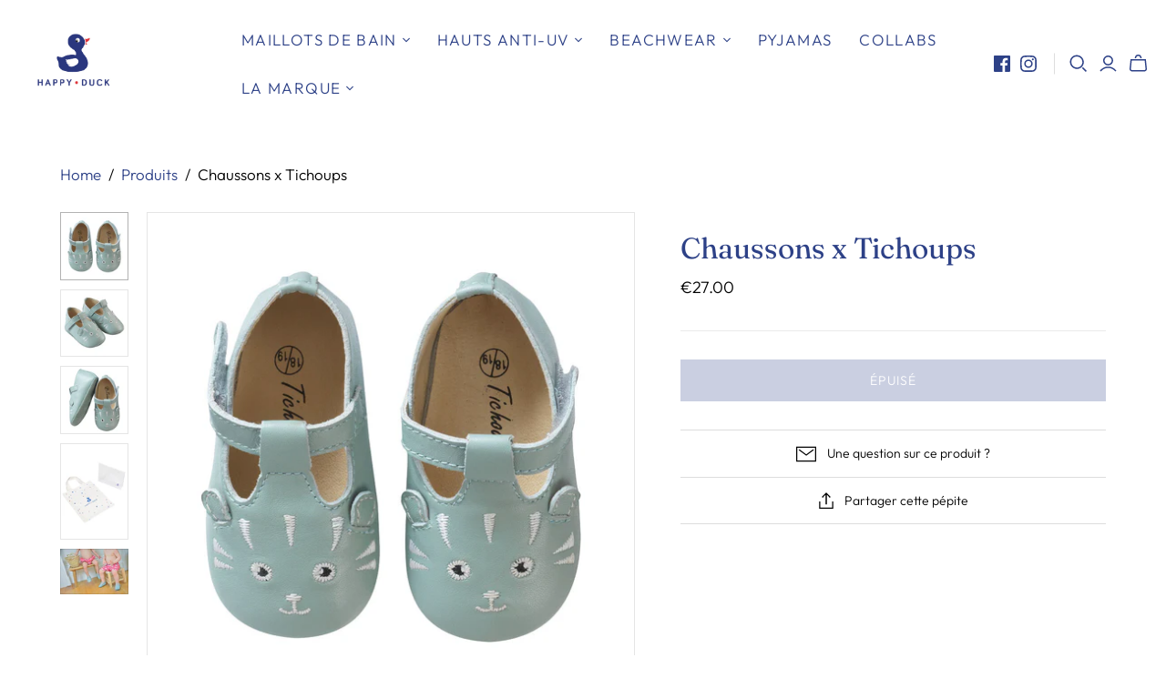

--- FILE ---
content_type: text/html; charset=utf-8
request_url: https://www.happyduck.com/products/happy-duck-x-tichoups
body_size: 29867
content:
<!DOCTYPE html>
<html class="no-js">
<head>
  <meta charset="utf-8">
  <meta http-equiv="X-UA-Compatible" content="IE=edge">
  <meta name="viewport" content="width=device-width" />

  <title>
    Chaussons x Tichoups

    

    

    
      &ndash; Happy Duck
    
  </title>

  
    <meta name="description" content="Chaussons Tigre">
  

  <link href="//www.happyduck.com/cdn/shop/t/26/assets/theme.scss.css?v=71351655452064815711764858916" rel="stylesheet" type="text/css" media="all" />
  
    <link rel="shortcut icon" href="//www.happyduck.com/cdn/shop/files/logorond-01_16x16.png?v=1613672485" type="image/png" />
  

  
    <link rel="canonical" href="https://www.happyduck.com/products/happy-duck-x-tichoups" />
  

  















<meta property="og:site_name" content="Happy Duck">
<meta property="og:url" content="https://www.happyduck.com/products/happy-duck-x-tichoups">
<meta property="og:title" content="Chaussons x Tichoups">
<meta property="og:type" content="website">
<meta property="og:description" content="Chaussons Tigre">




    
    
    

    
    
    <meta
      property="og:image"
      content="https://www.happyduck.com/cdn/shop/products/chaussonstigre1_1200x1200.jpg?v=1554895471"
    />
    <meta
      property="og:image:secure_url"
      content="https://www.happyduck.com/cdn/shop/products/chaussonstigre1_1200x1200.jpg?v=1554895471"
    />
    <meta property="og:image:width" content="1200" />
    <meta property="og:image:height" content="1200" />
    <meta property="og:image:alt" content="Chaussons x Tichoups" />
  
















<meta name="twitter:title" content="Chaussons x Tichoups">
<meta name="twitter:description" content="Chaussons Tigre">


    
    
    
      
      
      <meta name="twitter:card" content="summary">
    
    
    <meta
      property="twitter:image"
      content="https://www.happyduck.com/cdn/shop/products/chaussonstigre1_1200x1200_crop_center.jpg?v=1554895471"
    />
    <meta property="twitter:image:width" content="1200" />
    <meta property="twitter:image:height" content="1200" />
    <meta property="twitter:image:alt" content="Chaussons x Tichoups" />
  



  <script>window.performance && window.performance.mark && window.performance.mark('shopify.content_for_header.start');</script><meta name="facebook-domain-verification" content="a2tpf1qs52qoe9cd9ocad4v7pfohrg">
<meta name="facebook-domain-verification" content="fmrmvr66wfwwsrf83cfzp4oz7ny4id">
<meta id="shopify-digital-wallet" name="shopify-digital-wallet" content="/8583518/digital_wallets/dialog">
<link rel="alternate" type="application/json+oembed" href="https://www.happyduck.com/products/happy-duck-x-tichoups.oembed">
<script async="async" src="/checkouts/internal/preloads.js?locale=fr-FR"></script>
<script id="shopify-features" type="application/json">{"accessToken":"9bf596c202649244b137ab7e0f348eef","betas":["rich-media-storefront-analytics"],"domain":"www.happyduck.com","predictiveSearch":true,"shopId":8583518,"locale":"fr"}</script>
<script>var Shopify = Shopify || {};
Shopify.shop = "happyduckswimwear.myshopify.com";
Shopify.locale = "fr";
Shopify.currency = {"active":"EUR","rate":"1.0"};
Shopify.country = "FR";
Shopify.theme = {"name":"Atlantic","id":39671070769,"schema_name":"Atlantic","schema_version":"14.0.1","theme_store_id":566,"role":"main"};
Shopify.theme.handle = "null";
Shopify.theme.style = {"id":null,"handle":null};
Shopify.cdnHost = "www.happyduck.com/cdn";
Shopify.routes = Shopify.routes || {};
Shopify.routes.root = "/";</script>
<script type="module">!function(o){(o.Shopify=o.Shopify||{}).modules=!0}(window);</script>
<script>!function(o){function n(){var o=[];function n(){o.push(Array.prototype.slice.apply(arguments))}return n.q=o,n}var t=o.Shopify=o.Shopify||{};t.loadFeatures=n(),t.autoloadFeatures=n()}(window);</script>
<script id="shop-js-analytics" type="application/json">{"pageType":"product"}</script>
<script defer="defer" async type="module" src="//www.happyduck.com/cdn/shopifycloud/shop-js/modules/v2/client.init-shop-cart-sync_BcDpqI9l.fr.esm.js"></script>
<script defer="defer" async type="module" src="//www.happyduck.com/cdn/shopifycloud/shop-js/modules/v2/chunk.common_a1Rf5Dlz.esm.js"></script>
<script defer="defer" async type="module" src="//www.happyduck.com/cdn/shopifycloud/shop-js/modules/v2/chunk.modal_Djra7sW9.esm.js"></script>
<script type="module">
  await import("//www.happyduck.com/cdn/shopifycloud/shop-js/modules/v2/client.init-shop-cart-sync_BcDpqI9l.fr.esm.js");
await import("//www.happyduck.com/cdn/shopifycloud/shop-js/modules/v2/chunk.common_a1Rf5Dlz.esm.js");
await import("//www.happyduck.com/cdn/shopifycloud/shop-js/modules/v2/chunk.modal_Djra7sW9.esm.js");

  window.Shopify.SignInWithShop?.initShopCartSync?.({"fedCMEnabled":true,"windoidEnabled":true});

</script>
<script>(function() {
  var isLoaded = false;
  function asyncLoad() {
    if (isLoaded) return;
    isLoaded = true;
    var urls = ["https:\/\/cdn.weglot.com\/weglot_script_tag.js?shop=happyduckswimwear.myshopify.com","https:\/\/s3.amazonaws.com\/pixelpop\/usercontent\/scripts\/940710fa-0053-491c-b8d2-deaf4022431d\/pixelpop.js?shop=happyduckswimwear.myshopify.com","https:\/\/maps.boxtal.com\/api\/v2\/maps-shopify\/script.js?shop=happyduckswimwear.myshopify.com"];
    for (var i = 0; i < urls.length; i++) {
      var s = document.createElement('script');
      s.type = 'text/javascript';
      s.async = true;
      s.src = urls[i];
      var x = document.getElementsByTagName('script')[0];
      x.parentNode.insertBefore(s, x);
    }
  };
  if(window.attachEvent) {
    window.attachEvent('onload', asyncLoad);
  } else {
    window.addEventListener('load', asyncLoad, false);
  }
})();</script>
<script id="__st">var __st={"a":8583518,"offset":3600,"reqid":"9333af96-911e-46cd-b09c-4ee3b3696ba7-1769453802","pageurl":"www.happyduck.com\/products\/happy-duck-x-tichoups","u":"5f5ba5d0f62f","p":"product","rtyp":"product","rid":1917559308337};</script>
<script>window.ShopifyPaypalV4VisibilityTracking = true;</script>
<script id="captcha-bootstrap">!function(){'use strict';const t='contact',e='account',n='new_comment',o=[[t,t],['blogs',n],['comments',n],[t,'customer']],c=[[e,'customer_login'],[e,'guest_login'],[e,'recover_customer_password'],[e,'create_customer']],r=t=>t.map((([t,e])=>`form[action*='/${t}']:not([data-nocaptcha='true']) input[name='form_type'][value='${e}']`)).join(','),a=t=>()=>t?[...document.querySelectorAll(t)].map((t=>t.form)):[];function s(){const t=[...o],e=r(t);return a(e)}const i='password',u='form_key',d=['recaptcha-v3-token','g-recaptcha-response','h-captcha-response',i],f=()=>{try{return window.sessionStorage}catch{return}},m='__shopify_v',_=t=>t.elements[u];function p(t,e,n=!1){try{const o=window.sessionStorage,c=JSON.parse(o.getItem(e)),{data:r}=function(t){const{data:e,action:n}=t;return t[m]||n?{data:e,action:n}:{data:t,action:n}}(c);for(const[e,n]of Object.entries(r))t.elements[e]&&(t.elements[e].value=n);n&&o.removeItem(e)}catch(o){console.error('form repopulation failed',{error:o})}}const l='form_type',E='cptcha';function T(t){t.dataset[E]=!0}const w=window,h=w.document,L='Shopify',v='ce_forms',y='captcha';let A=!1;((t,e)=>{const n=(g='f06e6c50-85a8-45c8-87d0-21a2b65856fe',I='https://cdn.shopify.com/shopifycloud/storefront-forms-hcaptcha/ce_storefront_forms_captcha_hcaptcha.v1.5.2.iife.js',D={infoText:'Protégé par hCaptcha',privacyText:'Confidentialité',termsText:'Conditions'},(t,e,n)=>{const o=w[L][v],c=o.bindForm;if(c)return c(t,g,e,D).then(n);var r;o.q.push([[t,g,e,D],n]),r=I,A||(h.body.append(Object.assign(h.createElement('script'),{id:'captcha-provider',async:!0,src:r})),A=!0)});var g,I,D;w[L]=w[L]||{},w[L][v]=w[L][v]||{},w[L][v].q=[],w[L][y]=w[L][y]||{},w[L][y].protect=function(t,e){n(t,void 0,e),T(t)},Object.freeze(w[L][y]),function(t,e,n,w,h,L){const[v,y,A,g]=function(t,e,n){const i=e?o:[],u=t?c:[],d=[...i,...u],f=r(d),m=r(i),_=r(d.filter((([t,e])=>n.includes(e))));return[a(f),a(m),a(_),s()]}(w,h,L),I=t=>{const e=t.target;return e instanceof HTMLFormElement?e:e&&e.form},D=t=>v().includes(t);t.addEventListener('submit',(t=>{const e=I(t);if(!e)return;const n=D(e)&&!e.dataset.hcaptchaBound&&!e.dataset.recaptchaBound,o=_(e),c=g().includes(e)&&(!o||!o.value);(n||c)&&t.preventDefault(),c&&!n&&(function(t){try{if(!f())return;!function(t){const e=f();if(!e)return;const n=_(t);if(!n)return;const o=n.value;o&&e.removeItem(o)}(t);const e=Array.from(Array(32),(()=>Math.random().toString(36)[2])).join('');!function(t,e){_(t)||t.append(Object.assign(document.createElement('input'),{type:'hidden',name:u})),t.elements[u].value=e}(t,e),function(t,e){const n=f();if(!n)return;const o=[...t.querySelectorAll(`input[type='${i}']`)].map((({name:t})=>t)),c=[...d,...o],r={};for(const[a,s]of new FormData(t).entries())c.includes(a)||(r[a]=s);n.setItem(e,JSON.stringify({[m]:1,action:t.action,data:r}))}(t,e)}catch(e){console.error('failed to persist form',e)}}(e),e.submit())}));const S=(t,e)=>{t&&!t.dataset[E]&&(n(t,e.some((e=>e===t))),T(t))};for(const o of['focusin','change'])t.addEventListener(o,(t=>{const e=I(t);D(e)&&S(e,y())}));const B=e.get('form_key'),M=e.get(l),P=B&&M;t.addEventListener('DOMContentLoaded',(()=>{const t=y();if(P)for(const e of t)e.elements[l].value===M&&p(e,B);[...new Set([...A(),...v().filter((t=>'true'===t.dataset.shopifyCaptcha))])].forEach((e=>S(e,t)))}))}(h,new URLSearchParams(w.location.search),n,t,e,['guest_login'])})(!0,!0)}();</script>
<script integrity="sha256-4kQ18oKyAcykRKYeNunJcIwy7WH5gtpwJnB7kiuLZ1E=" data-source-attribution="shopify.loadfeatures" defer="defer" src="//www.happyduck.com/cdn/shopifycloud/storefront/assets/storefront/load_feature-a0a9edcb.js" crossorigin="anonymous"></script>
<script data-source-attribution="shopify.dynamic_checkout.dynamic.init">var Shopify=Shopify||{};Shopify.PaymentButton=Shopify.PaymentButton||{isStorefrontPortableWallets:!0,init:function(){window.Shopify.PaymentButton.init=function(){};var t=document.createElement("script");t.src="https://www.happyduck.com/cdn/shopifycloud/portable-wallets/latest/portable-wallets.fr.js",t.type="module",document.head.appendChild(t)}};
</script>
<script data-source-attribution="shopify.dynamic_checkout.buyer_consent">
  function portableWalletsHideBuyerConsent(e){var t=document.getElementById("shopify-buyer-consent"),n=document.getElementById("shopify-subscription-policy-button");t&&n&&(t.classList.add("hidden"),t.setAttribute("aria-hidden","true"),n.removeEventListener("click",e))}function portableWalletsShowBuyerConsent(e){var t=document.getElementById("shopify-buyer-consent"),n=document.getElementById("shopify-subscription-policy-button");t&&n&&(t.classList.remove("hidden"),t.removeAttribute("aria-hidden"),n.addEventListener("click",e))}window.Shopify?.PaymentButton&&(window.Shopify.PaymentButton.hideBuyerConsent=portableWalletsHideBuyerConsent,window.Shopify.PaymentButton.showBuyerConsent=portableWalletsShowBuyerConsent);
</script>
<script data-source-attribution="shopify.dynamic_checkout.cart.bootstrap">document.addEventListener("DOMContentLoaded",(function(){function t(){return document.querySelector("shopify-accelerated-checkout-cart, shopify-accelerated-checkout")}if(t())Shopify.PaymentButton.init();else{new MutationObserver((function(e,n){t()&&(Shopify.PaymentButton.init(),n.disconnect())})).observe(document.body,{childList:!0,subtree:!0})}}));
</script>
<link id="shopify-accelerated-checkout-styles" rel="stylesheet" media="screen" href="https://www.happyduck.com/cdn/shopifycloud/portable-wallets/latest/accelerated-checkout-backwards-compat.css" crossorigin="anonymous">
<style id="shopify-accelerated-checkout-cart">
        #shopify-buyer-consent {
  margin-top: 1em;
  display: inline-block;
  width: 100%;
}

#shopify-buyer-consent.hidden {
  display: none;
}

#shopify-subscription-policy-button {
  background: none;
  border: none;
  padding: 0;
  text-decoration: underline;
  font-size: inherit;
  cursor: pointer;
}

#shopify-subscription-policy-button::before {
  box-shadow: none;
}

      </style>

<script>window.performance && window.performance.mark && window.performance.mark('shopify.content_for_header.end');</script>

  <script>
    document.documentElement.className=document.documentElement.className.replace(/\bno-js\b/,'js');
    if(window.Shopify&&window.Shopify.designMode)document.documentElement.className+=' in-theme-editor';
  </script>

  
<script>
  Theme = {}
  Theme.version = "14.0.1";
  Theme.products = new Array();
  Theme.currency = 'EUR';
  Theme.currencyFormat = "<span class=money>&euro;{{amount}} EUR</span>";
  Theme.moneyFormat = "\u0026euro;{{amount}}";
  Theme.moneyFormatCurrency = "\u0026euro;{{amount}} EUR";
  Theme.shippingCalcErrorMessage = "Erreur code postal";
  Theme.shippingCalcMultiRates = "Prix d'envois disponibles";
  Theme.shippingCalcOneRate = "Translation missing: fr.cart.shipping_calculator.rate";
  Theme.shippingCalcNoRates = "Nous ne postons pas vers cette destination.";
  Theme.shippingCalcRateValues = "Translation missing: fr.cart.shipping_calculator.rate_values_html";
  Theme.userLoggedIn = false;
  Theme.userAddress = '';
  Theme.centerHeader = false;

  Theme.cartItemsOne = "Article";
  Theme.cartItemsOther = "Articles";

  Theme.addToCart = "Ajouter au panier";
  Theme.soldOut = "Épuisé";
  Theme.unavailable = "Indisponible";

  Theme.currencySwitcherFormat = "money_with_currency_format";
  Theme.defaultCurrency = Theme.currency;

  shopCurrency = Theme.currency;
</script>


<script type="text/javascript" src="https://cdn.weglot.com/weglot.min.js"></script>
<script>
    Weglot.initialize({
        api_key: 'wg_3c2f5a6b8b763ae3a7098b73320919772'
    });
</script>
<link href="https://monorail-edge.shopifysvc.com" rel="dns-prefetch">
<script>(function(){if ("sendBeacon" in navigator && "performance" in window) {try {var session_token_from_headers = performance.getEntriesByType('navigation')[0].serverTiming.find(x => x.name == '_s').description;} catch {var session_token_from_headers = undefined;}var session_cookie_matches = document.cookie.match(/_shopify_s=([^;]*)/);var session_token_from_cookie = session_cookie_matches && session_cookie_matches.length === 2 ? session_cookie_matches[1] : "";var session_token = session_token_from_headers || session_token_from_cookie || "";function handle_abandonment_event(e) {var entries = performance.getEntries().filter(function(entry) {return /monorail-edge.shopifysvc.com/.test(entry.name);});if (!window.abandonment_tracked && entries.length === 0) {window.abandonment_tracked = true;var currentMs = Date.now();var navigation_start = performance.timing.navigationStart;var payload = {shop_id: 8583518,url: window.location.href,navigation_start,duration: currentMs - navigation_start,session_token,page_type: "product"};window.navigator.sendBeacon("https://monorail-edge.shopifysvc.com/v1/produce", JSON.stringify({schema_id: "online_store_buyer_site_abandonment/1.1",payload: payload,metadata: {event_created_at_ms: currentMs,event_sent_at_ms: currentMs}}));}}window.addEventListener('pagehide', handle_abandonment_event);}}());</script>
<script id="web-pixels-manager-setup">(function e(e,d,r,n,o){if(void 0===o&&(o={}),!Boolean(null===(a=null===(i=window.Shopify)||void 0===i?void 0:i.analytics)||void 0===a?void 0:a.replayQueue)){var i,a;window.Shopify=window.Shopify||{};var t=window.Shopify;t.analytics=t.analytics||{};var s=t.analytics;s.replayQueue=[],s.publish=function(e,d,r){return s.replayQueue.push([e,d,r]),!0};try{self.performance.mark("wpm:start")}catch(e){}var l=function(){var e={modern:/Edge?\/(1{2}[4-9]|1[2-9]\d|[2-9]\d{2}|\d{4,})\.\d+(\.\d+|)|Firefox\/(1{2}[4-9]|1[2-9]\d|[2-9]\d{2}|\d{4,})\.\d+(\.\d+|)|Chrom(ium|e)\/(9{2}|\d{3,})\.\d+(\.\d+|)|(Maci|X1{2}).+ Version\/(15\.\d+|(1[6-9]|[2-9]\d|\d{3,})\.\d+)([,.]\d+|)( \(\w+\)|)( Mobile\/\w+|) Safari\/|Chrome.+OPR\/(9{2}|\d{3,})\.\d+\.\d+|(CPU[ +]OS|iPhone[ +]OS|CPU[ +]iPhone|CPU IPhone OS|CPU iPad OS)[ +]+(15[._]\d+|(1[6-9]|[2-9]\d|\d{3,})[._]\d+)([._]\d+|)|Android:?[ /-](13[3-9]|1[4-9]\d|[2-9]\d{2}|\d{4,})(\.\d+|)(\.\d+|)|Android.+Firefox\/(13[5-9]|1[4-9]\d|[2-9]\d{2}|\d{4,})\.\d+(\.\d+|)|Android.+Chrom(ium|e)\/(13[3-9]|1[4-9]\d|[2-9]\d{2}|\d{4,})\.\d+(\.\d+|)|SamsungBrowser\/([2-9]\d|\d{3,})\.\d+/,legacy:/Edge?\/(1[6-9]|[2-9]\d|\d{3,})\.\d+(\.\d+|)|Firefox\/(5[4-9]|[6-9]\d|\d{3,})\.\d+(\.\d+|)|Chrom(ium|e)\/(5[1-9]|[6-9]\d|\d{3,})\.\d+(\.\d+|)([\d.]+$|.*Safari\/(?![\d.]+ Edge\/[\d.]+$))|(Maci|X1{2}).+ Version\/(10\.\d+|(1[1-9]|[2-9]\d|\d{3,})\.\d+)([,.]\d+|)( \(\w+\)|)( Mobile\/\w+|) Safari\/|Chrome.+OPR\/(3[89]|[4-9]\d|\d{3,})\.\d+\.\d+|(CPU[ +]OS|iPhone[ +]OS|CPU[ +]iPhone|CPU IPhone OS|CPU iPad OS)[ +]+(10[._]\d+|(1[1-9]|[2-9]\d|\d{3,})[._]\d+)([._]\d+|)|Android:?[ /-](13[3-9]|1[4-9]\d|[2-9]\d{2}|\d{4,})(\.\d+|)(\.\d+|)|Mobile Safari.+OPR\/([89]\d|\d{3,})\.\d+\.\d+|Android.+Firefox\/(13[5-9]|1[4-9]\d|[2-9]\d{2}|\d{4,})\.\d+(\.\d+|)|Android.+Chrom(ium|e)\/(13[3-9]|1[4-9]\d|[2-9]\d{2}|\d{4,})\.\d+(\.\d+|)|Android.+(UC? ?Browser|UCWEB|U3)[ /]?(15\.([5-9]|\d{2,})|(1[6-9]|[2-9]\d|\d{3,})\.\d+)\.\d+|SamsungBrowser\/(5\.\d+|([6-9]|\d{2,})\.\d+)|Android.+MQ{2}Browser\/(14(\.(9|\d{2,})|)|(1[5-9]|[2-9]\d|\d{3,})(\.\d+|))(\.\d+|)|K[Aa][Ii]OS\/(3\.\d+|([4-9]|\d{2,})\.\d+)(\.\d+|)/},d=e.modern,r=e.legacy,n=navigator.userAgent;return n.match(d)?"modern":n.match(r)?"legacy":"unknown"}(),u="modern"===l?"modern":"legacy",c=(null!=n?n:{modern:"",legacy:""})[u],f=function(e){return[e.baseUrl,"/wpm","/b",e.hashVersion,"modern"===e.buildTarget?"m":"l",".js"].join("")}({baseUrl:d,hashVersion:r,buildTarget:u}),m=function(e){var d=e.version,r=e.bundleTarget,n=e.surface,o=e.pageUrl,i=e.monorailEndpoint;return{emit:function(e){var a=e.status,t=e.errorMsg,s=(new Date).getTime(),l=JSON.stringify({metadata:{event_sent_at_ms:s},events:[{schema_id:"web_pixels_manager_load/3.1",payload:{version:d,bundle_target:r,page_url:o,status:a,surface:n,error_msg:t},metadata:{event_created_at_ms:s}}]});if(!i)return console&&console.warn&&console.warn("[Web Pixels Manager] No Monorail endpoint provided, skipping logging."),!1;try{return self.navigator.sendBeacon.bind(self.navigator)(i,l)}catch(e){}var u=new XMLHttpRequest;try{return u.open("POST",i,!0),u.setRequestHeader("Content-Type","text/plain"),u.send(l),!0}catch(e){return console&&console.warn&&console.warn("[Web Pixels Manager] Got an unhandled error while logging to Monorail."),!1}}}}({version:r,bundleTarget:l,surface:e.surface,pageUrl:self.location.href,monorailEndpoint:e.monorailEndpoint});try{o.browserTarget=l,function(e){var d=e.src,r=e.async,n=void 0===r||r,o=e.onload,i=e.onerror,a=e.sri,t=e.scriptDataAttributes,s=void 0===t?{}:t,l=document.createElement("script"),u=document.querySelector("head"),c=document.querySelector("body");if(l.async=n,l.src=d,a&&(l.integrity=a,l.crossOrigin="anonymous"),s)for(var f in s)if(Object.prototype.hasOwnProperty.call(s,f))try{l.dataset[f]=s[f]}catch(e){}if(o&&l.addEventListener("load",o),i&&l.addEventListener("error",i),u)u.appendChild(l);else{if(!c)throw new Error("Did not find a head or body element to append the script");c.appendChild(l)}}({src:f,async:!0,onload:function(){if(!function(){var e,d;return Boolean(null===(d=null===(e=window.Shopify)||void 0===e?void 0:e.analytics)||void 0===d?void 0:d.initialized)}()){var d=window.webPixelsManager.init(e)||void 0;if(d){var r=window.Shopify.analytics;r.replayQueue.forEach((function(e){var r=e[0],n=e[1],o=e[2];d.publishCustomEvent(r,n,o)})),r.replayQueue=[],r.publish=d.publishCustomEvent,r.visitor=d.visitor,r.initialized=!0}}},onerror:function(){return m.emit({status:"failed",errorMsg:"".concat(f," has failed to load")})},sri:function(e){var d=/^sha384-[A-Za-z0-9+/=]+$/;return"string"==typeof e&&d.test(e)}(c)?c:"",scriptDataAttributes:o}),m.emit({status:"loading"})}catch(e){m.emit({status:"failed",errorMsg:(null==e?void 0:e.message)||"Unknown error"})}}})({shopId: 8583518,storefrontBaseUrl: "https://www.happyduck.com",extensionsBaseUrl: "https://extensions.shopifycdn.com/cdn/shopifycloud/web-pixels-manager",monorailEndpoint: "https://monorail-edge.shopifysvc.com/unstable/produce_batch",surface: "storefront-renderer",enabledBetaFlags: ["2dca8a86"],webPixelsConfigList: [{"id":"435093827","configuration":"{\"pixel_id\":\"490815182192640\",\"pixel_type\":\"facebook_pixel\",\"metaapp_system_user_token\":\"-\"}","eventPayloadVersion":"v1","runtimeContext":"OPEN","scriptVersion":"ca16bc87fe92b6042fbaa3acc2fbdaa6","type":"APP","apiClientId":2329312,"privacyPurposes":["ANALYTICS","MARKETING","SALE_OF_DATA"],"dataSharingAdjustments":{"protectedCustomerApprovalScopes":["read_customer_address","read_customer_email","read_customer_name","read_customer_personal_data","read_customer_phone"]}},{"id":"168034627","eventPayloadVersion":"v1","runtimeContext":"LAX","scriptVersion":"1","type":"CUSTOM","privacyPurposes":["MARKETING"],"name":"Meta pixel (migrated)"},{"id":"193233219","eventPayloadVersion":"v1","runtimeContext":"LAX","scriptVersion":"1","type":"CUSTOM","privacyPurposes":["ANALYTICS"],"name":"Google Analytics tag (migrated)"},{"id":"shopify-app-pixel","configuration":"{}","eventPayloadVersion":"v1","runtimeContext":"STRICT","scriptVersion":"0450","apiClientId":"shopify-pixel","type":"APP","privacyPurposes":["ANALYTICS","MARKETING"]},{"id":"shopify-custom-pixel","eventPayloadVersion":"v1","runtimeContext":"LAX","scriptVersion":"0450","apiClientId":"shopify-pixel","type":"CUSTOM","privacyPurposes":["ANALYTICS","MARKETING"]}],isMerchantRequest: false,initData: {"shop":{"name":"Happy Duck","paymentSettings":{"currencyCode":"EUR"},"myshopifyDomain":"happyduckswimwear.myshopify.com","countryCode":"FR","storefrontUrl":"https:\/\/www.happyduck.com"},"customer":null,"cart":null,"checkout":null,"productVariants":[{"price":{"amount":27.0,"currencyCode":"EUR"},"product":{"title":"Chaussons x Tichoups","vendor":"happyduck","id":"1917559308337","untranslatedTitle":"Chaussons x Tichoups","url":"\/products\/happy-duck-x-tichoups","type":"Swimsuit"},"id":"14999807950897","image":{"src":"\/\/www.happyduck.com\/cdn\/shop\/products\/chaussonstigre1.jpg?v=1554895471"},"sku":"POUPI TIGRE 16\/17","title":"16\/17","untranslatedTitle":"16\/17"},{"price":{"amount":27.0,"currencyCode":"EUR"},"product":{"title":"Chaussons x Tichoups","vendor":"happyduck","id":"1917559308337","untranslatedTitle":"Chaussons x Tichoups","url":"\/products\/happy-duck-x-tichoups","type":"Swimsuit"},"id":"14999807983665","image":{"src":"\/\/www.happyduck.com\/cdn\/shop\/products\/chaussonstigre1.jpg?v=1554895471"},"sku":"POUPI TIGRE 18\/19","title":"18\/19","untranslatedTitle":"18\/19"},{"price":{"amount":27.0,"currencyCode":"EUR"},"product":{"title":"Chaussons x Tichoups","vendor":"happyduck","id":"1917559308337","untranslatedTitle":"Chaussons x Tichoups","url":"\/products\/happy-duck-x-tichoups","type":"Swimsuit"},"id":"14999808016433","image":{"src":"\/\/www.happyduck.com\/cdn\/shop\/products\/chaussonstigre1.jpg?v=1554895471"},"sku":"POUPI TIGRE 20\/21","title":"20\/21","untranslatedTitle":"20\/21"},{"price":{"amount":27.0,"currencyCode":"EUR"},"product":{"title":"Chaussons x Tichoups","vendor":"happyduck","id":"1917559308337","untranslatedTitle":"Chaussons x Tichoups","url":"\/products\/happy-duck-x-tichoups","type":"Swimsuit"},"id":"14999808049201","image":{"src":"\/\/www.happyduck.com\/cdn\/shop\/products\/chaussonstigre1.jpg?v=1554895471"},"sku":"POUPI TIGRE 22","title":"22","untranslatedTitle":"22"}],"purchasingCompany":null},},"https://www.happyduck.com/cdn","fcfee988w5aeb613cpc8e4bc33m6693e112",{"modern":"","legacy":""},{"shopId":"8583518","storefrontBaseUrl":"https:\/\/www.happyduck.com","extensionBaseUrl":"https:\/\/extensions.shopifycdn.com\/cdn\/shopifycloud\/web-pixels-manager","surface":"storefront-renderer","enabledBetaFlags":"[\"2dca8a86\"]","isMerchantRequest":"false","hashVersion":"fcfee988w5aeb613cpc8e4bc33m6693e112","publish":"custom","events":"[[\"page_viewed\",{}],[\"product_viewed\",{\"productVariant\":{\"price\":{\"amount\":27.0,\"currencyCode\":\"EUR\"},\"product\":{\"title\":\"Chaussons x Tichoups\",\"vendor\":\"happyduck\",\"id\":\"1917559308337\",\"untranslatedTitle\":\"Chaussons x Tichoups\",\"url\":\"\/products\/happy-duck-x-tichoups\",\"type\":\"Swimsuit\"},\"id\":\"14999807950897\",\"image\":{\"src\":\"\/\/www.happyduck.com\/cdn\/shop\/products\/chaussonstigre1.jpg?v=1554895471\"},\"sku\":\"POUPI TIGRE 16\/17\",\"title\":\"16\/17\",\"untranslatedTitle\":\"16\/17\"}}]]"});</script><script>
  window.ShopifyAnalytics = window.ShopifyAnalytics || {};
  window.ShopifyAnalytics.meta = window.ShopifyAnalytics.meta || {};
  window.ShopifyAnalytics.meta.currency = 'EUR';
  var meta = {"product":{"id":1917559308337,"gid":"gid:\/\/shopify\/Product\/1917559308337","vendor":"happyduck","type":"Swimsuit","handle":"happy-duck-x-tichoups","variants":[{"id":14999807950897,"price":2700,"name":"Chaussons x Tichoups - 16\/17","public_title":"16\/17","sku":"POUPI TIGRE 16\/17"},{"id":14999807983665,"price":2700,"name":"Chaussons x Tichoups - 18\/19","public_title":"18\/19","sku":"POUPI TIGRE 18\/19"},{"id":14999808016433,"price":2700,"name":"Chaussons x Tichoups - 20\/21","public_title":"20\/21","sku":"POUPI TIGRE 20\/21"},{"id":14999808049201,"price":2700,"name":"Chaussons x Tichoups - 22","public_title":"22","sku":"POUPI TIGRE 22"}],"remote":false},"page":{"pageType":"product","resourceType":"product","resourceId":1917559308337,"requestId":"9333af96-911e-46cd-b09c-4ee3b3696ba7-1769453802"}};
  for (var attr in meta) {
    window.ShopifyAnalytics.meta[attr] = meta[attr];
  }
</script>
<script class="analytics">
  (function () {
    var customDocumentWrite = function(content) {
      var jquery = null;

      if (window.jQuery) {
        jquery = window.jQuery;
      } else if (window.Checkout && window.Checkout.$) {
        jquery = window.Checkout.$;
      }

      if (jquery) {
        jquery('body').append(content);
      }
    };

    var hasLoggedConversion = function(token) {
      if (token) {
        return document.cookie.indexOf('loggedConversion=' + token) !== -1;
      }
      return false;
    }

    var setCookieIfConversion = function(token) {
      if (token) {
        var twoMonthsFromNow = new Date(Date.now());
        twoMonthsFromNow.setMonth(twoMonthsFromNow.getMonth() + 2);

        document.cookie = 'loggedConversion=' + token + '; expires=' + twoMonthsFromNow;
      }
    }

    var trekkie = window.ShopifyAnalytics.lib = window.trekkie = window.trekkie || [];
    if (trekkie.integrations) {
      return;
    }
    trekkie.methods = [
      'identify',
      'page',
      'ready',
      'track',
      'trackForm',
      'trackLink'
    ];
    trekkie.factory = function(method) {
      return function() {
        var args = Array.prototype.slice.call(arguments);
        args.unshift(method);
        trekkie.push(args);
        return trekkie;
      };
    };
    for (var i = 0; i < trekkie.methods.length; i++) {
      var key = trekkie.methods[i];
      trekkie[key] = trekkie.factory(key);
    }
    trekkie.load = function(config) {
      trekkie.config = config || {};
      trekkie.config.initialDocumentCookie = document.cookie;
      var first = document.getElementsByTagName('script')[0];
      var script = document.createElement('script');
      script.type = 'text/javascript';
      script.onerror = function(e) {
        var scriptFallback = document.createElement('script');
        scriptFallback.type = 'text/javascript';
        scriptFallback.onerror = function(error) {
                var Monorail = {
      produce: function produce(monorailDomain, schemaId, payload) {
        var currentMs = new Date().getTime();
        var event = {
          schema_id: schemaId,
          payload: payload,
          metadata: {
            event_created_at_ms: currentMs,
            event_sent_at_ms: currentMs
          }
        };
        return Monorail.sendRequest("https://" + monorailDomain + "/v1/produce", JSON.stringify(event));
      },
      sendRequest: function sendRequest(endpointUrl, payload) {
        // Try the sendBeacon API
        if (window && window.navigator && typeof window.navigator.sendBeacon === 'function' && typeof window.Blob === 'function' && !Monorail.isIos12()) {
          var blobData = new window.Blob([payload], {
            type: 'text/plain'
          });

          if (window.navigator.sendBeacon(endpointUrl, blobData)) {
            return true;
          } // sendBeacon was not successful

        } // XHR beacon

        var xhr = new XMLHttpRequest();

        try {
          xhr.open('POST', endpointUrl);
          xhr.setRequestHeader('Content-Type', 'text/plain');
          xhr.send(payload);
        } catch (e) {
          console.log(e);
        }

        return false;
      },
      isIos12: function isIos12() {
        return window.navigator.userAgent.lastIndexOf('iPhone; CPU iPhone OS 12_') !== -1 || window.navigator.userAgent.lastIndexOf('iPad; CPU OS 12_') !== -1;
      }
    };
    Monorail.produce('monorail-edge.shopifysvc.com',
      'trekkie_storefront_load_errors/1.1',
      {shop_id: 8583518,
      theme_id: 39671070769,
      app_name: "storefront",
      context_url: window.location.href,
      source_url: "//www.happyduck.com/cdn/s/trekkie.storefront.a804e9514e4efded663580eddd6991fcc12b5451.min.js"});

        };
        scriptFallback.async = true;
        scriptFallback.src = '//www.happyduck.com/cdn/s/trekkie.storefront.a804e9514e4efded663580eddd6991fcc12b5451.min.js';
        first.parentNode.insertBefore(scriptFallback, first);
      };
      script.async = true;
      script.src = '//www.happyduck.com/cdn/s/trekkie.storefront.a804e9514e4efded663580eddd6991fcc12b5451.min.js';
      first.parentNode.insertBefore(script, first);
    };
    trekkie.load(
      {"Trekkie":{"appName":"storefront","development":false,"defaultAttributes":{"shopId":8583518,"isMerchantRequest":null,"themeId":39671070769,"themeCityHash":"17061060114259472834","contentLanguage":"fr","currency":"EUR","eventMetadataId":"c9fc905f-0b70-481f-92d2-60e304495a8b"},"isServerSideCookieWritingEnabled":true,"monorailRegion":"shop_domain","enabledBetaFlags":["65f19447"]},"Session Attribution":{},"S2S":{"facebookCapiEnabled":true,"source":"trekkie-storefront-renderer","apiClientId":580111}}
    );

    var loaded = false;
    trekkie.ready(function() {
      if (loaded) return;
      loaded = true;

      window.ShopifyAnalytics.lib = window.trekkie;

      var originalDocumentWrite = document.write;
      document.write = customDocumentWrite;
      try { window.ShopifyAnalytics.merchantGoogleAnalytics.call(this); } catch(error) {};
      document.write = originalDocumentWrite;

      window.ShopifyAnalytics.lib.page(null,{"pageType":"product","resourceType":"product","resourceId":1917559308337,"requestId":"9333af96-911e-46cd-b09c-4ee3b3696ba7-1769453802","shopifyEmitted":true});

      var match = window.location.pathname.match(/checkouts\/(.+)\/(thank_you|post_purchase)/)
      var token = match? match[1]: undefined;
      if (!hasLoggedConversion(token)) {
        setCookieIfConversion(token);
        window.ShopifyAnalytics.lib.track("Viewed Product",{"currency":"EUR","variantId":14999807950897,"productId":1917559308337,"productGid":"gid:\/\/shopify\/Product\/1917559308337","name":"Chaussons x Tichoups - 16\/17","price":"27.00","sku":"POUPI TIGRE 16\/17","brand":"happyduck","variant":"16\/17","category":"Swimsuit","nonInteraction":true,"remote":false},undefined,undefined,{"shopifyEmitted":true});
      window.ShopifyAnalytics.lib.track("monorail:\/\/trekkie_storefront_viewed_product\/1.1",{"currency":"EUR","variantId":14999807950897,"productId":1917559308337,"productGid":"gid:\/\/shopify\/Product\/1917559308337","name":"Chaussons x Tichoups - 16\/17","price":"27.00","sku":"POUPI TIGRE 16\/17","brand":"happyduck","variant":"16\/17","category":"Swimsuit","nonInteraction":true,"remote":false,"referer":"https:\/\/www.happyduck.com\/products\/happy-duck-x-tichoups"});
      }
    });


        var eventsListenerScript = document.createElement('script');
        eventsListenerScript.async = true;
        eventsListenerScript.src = "//www.happyduck.com/cdn/shopifycloud/storefront/assets/shop_events_listener-3da45d37.js";
        document.getElementsByTagName('head')[0].appendChild(eventsListenerScript);

})();</script>
  <script>
  if (!window.ga || (window.ga && typeof window.ga !== 'function')) {
    window.ga = function ga() {
      (window.ga.q = window.ga.q || []).push(arguments);
      if (window.Shopify && window.Shopify.analytics && typeof window.Shopify.analytics.publish === 'function') {
        window.Shopify.analytics.publish("ga_stub_called", {}, {sendTo: "google_osp_migration"});
      }
      console.error("Shopify's Google Analytics stub called with:", Array.from(arguments), "\nSee https://help.shopify.com/manual/promoting-marketing/pixels/pixel-migration#google for more information.");
    };
    if (window.Shopify && window.Shopify.analytics && typeof window.Shopify.analytics.publish === 'function') {
      window.Shopify.analytics.publish("ga_stub_initialized", {}, {sendTo: "google_osp_migration"});
    }
  }
</script>
<script
  defer
  src="https://www.happyduck.com/cdn/shopifycloud/perf-kit/shopify-perf-kit-3.0.4.min.js"
  data-application="storefront-renderer"
  data-shop-id="8583518"
  data-render-region="gcp-us-east1"
  data-page-type="product"
  data-theme-instance-id="39671070769"
  data-theme-name="Atlantic"
  data-theme-version="14.0.1"
  data-monorail-region="shop_domain"
  data-resource-timing-sampling-rate="10"
  data-shs="true"
  data-shs-beacon="true"
  data-shs-export-with-fetch="true"
  data-shs-logs-sample-rate="1"
  data-shs-beacon-endpoint="https://www.happyduck.com/api/collect"
></script>
</head>

<body
  class="
    
      template-product
    
    
    
    product-grid-square
  "
>
  <div id="fb-root"></div>
  <script>(function(d, s, id) {
    var js, fjs = d.getElementsByTagName(s)[0];
    if (d.getElementById(id)) return;
    js = d.createElement(s); js.id = id;
    js.src = "//connect.facebook.net/en_US/all.js#xfbml=1&appId=187795038002910";
    fjs.parentNode.insertBefore(js, fjs);
  }(document, 'script', 'facebook-jssdk'));</script>

  




  <!-- Root element of PhotoSwipe. Must have class pswp. -->
  <div
    class="pswp"
    tabindex="-1"
    role="dialog"
    aria-hidden="true"
    data-photoswipe
  >
    <!--
      Background of PhotoSwipe.
      It's a separate element as animating opacity is faster than rgba().
    -->
    <div class="pswp__bg"></div>
    <!-- Slides wrapper with overflow:hidden. -->
    <div class="pswp__scroll-wrap">
      <!--
        Container that holds slides.
        PhotoSwipe keeps only 3 of them in the DOM to save memory.
        Don't modify these 3 pswp__item elements, data is added later on.
      -->
      <div class="pswp__container">
        <div class="pswp__item"></div>
        <div class="pswp__item"></div>
        <div class="pswp__item"></div>
      </div>
      <!--
        Default (PhotoSwipeUI_Default) interface on top of sliding area.
        Can be changed.
      -->
      <div class="pswp__ui pswp__ui--hidden">
        <div class="pswp__top-bar">
          <!--  Controls are self-explanatory. Order can be changed. -->
          <div class="pswp__counter"></div>
          <button
            class="pswp__button pswp__button--close"
            title="Translation missing: fr.general.icons.close"
            aria-label="Translation missing: fr.general.icons.close"
          >
            




<svg class="svg-icon icon-close-thin " xmlns="http://www.w3.org/2000/svg" width="16" height="16" fill="none" viewBox="0 0 20 20">
  
  <title>Translation missing: fr.general.icons.icon_title</title>

  <path stroke="currentColor" stroke-width="1.5" d="M1 1l9 9m0 0l9 9m-9-9l9-9m-9 9l-9 9"/>
</svg>


          </button>
          <button
            class="pswp__button pswp__button--share"
            title="Share"
          ></button>
          <button
            class="pswp__button pswp__button--fs"
            title="Toggle fullscreen"
          ></button>
          <button
            class="pswp__button pswp__button--zoom"
            title="Zoom in/out"
          ></button>
          <!-- Preloader demo http://codepen.io/dimsemenov/pen/yyBWoR -->
          <!-- element will get class pswp__preloader--active when preloader is running -->
          <div class="pswp__preloader">
            <div class="pswp__preloader__icn">
              <div class="pswp__preloader__cut">
                <div class="pswp__preloader__donut"></div>
              </div>
            </div>
          </div>
        </div>
        <div class="pswp__share-modal pswp__share-modal--hidden pswp__single-tap">
          <div class="pswp__share-tooltip"></div>
        </div>
        <button
          class="pswp__button pswp__button--arrow--left"
          title="Previous (arrow left)"
        ></button>
        <button
          class="pswp__button pswp__button--arrow--right"
          title="Next (arrow right)"
        ></button>
        <div class="pswp__caption">
          <div class="pswp__caption__center"></div>
        </div>
      </div>
    </div>
  </div>





  



<section
  class="quickshop"
  data-quickshop
  data-quickshop-settings-sha256="5c1ae2fa5fbd6448d7993cf827a5855be324f992fcbba6f7bc909d7b24f6077e"
>
  <div class="quickshop-content" data-quickshop-content>
    <button class="quickshop-close" data-quickshop-close>
      




<svg class="svg-icon icon-close-thin " xmlns="http://www.w3.org/2000/svg" width="16" height="16" fill="none" viewBox="0 0 20 20">
  
  <title>Translation missing: fr.general.icons.icon_title</title>

  <path stroke="currentColor" stroke-width="1.5" d="M1 1l9 9m0 0l9 9m-9-9l9-9m-9 9l-9 9"/>
</svg>


    </button>

    <div class="quickshop-product" data-quickshop-product-inject></div>
  </div>

  <span class="spinner quickshop-spinner">
    <span></span>
    <span></span>
    <span></span>
  </span>
</section>

  <div class="cart-mini" data-cart-mini>
  <div class="cart-mini-sidebar" data-cart-mini-sidebar>
    <div class="cart-mini-header">
      Votre panier

      <div
        class="cart-mini-header-close"
        role="button"
        aria-label="close"
        data-cart-mini-close
      >
        




<svg class="svg-icon icon-close-alt " xmlns="http://www.w3.org/2000/svg" width="12" height="12" fill="none" viewBox="0 0 12 12">
  
  <title>Translation missing: fr.general.icons.icon_title</title>

  <path fill="currentColor" fill-rule="evenodd" d="M5.025 6L0 .975.975 0 6 5.025 11.025 0 12 .975 6.975 6 12 11.025l-.975.975L6 6.975.975 12 0 11.025 5.025 6z" clip-rule="evenodd"/>
</svg>


      </div>
    </div>

    <div class="cart-mini-content cart-mini-items" data-cart-mini-content></div>

    <div class="cart-mini-footer" data-cart-mini-footer></div>
  </div>
</div>


  <div id="shopify-section-pxs-announcement-bar" class="shopify-section"><script
  type="application/json"
  data-section-type="pxs-announcement-bar"
  data-section-id="pxs-announcement-bar"
></script>












  </div>
  <div id="shopify-section-static-header" class="shopify-section section-header">

<script
  type="application/json"
  data-section-type="static-header"
  data-section-id="static-header"
  data-section-data
>
  {
    "currency_switcher_enabled": false,
    "live_search_enabled": true,
    "live_search_display": "product-article-page"
  }
</script>

<header
  class="
    main-header-wrap
    
      main-header--minimal-sticky
      
    
    main-header--minimal
    
  "
  data-header-layout="minimal"
  data-header-alignment="false"
>
  <section class="main-header">

    

    
      
<div class="header-minimal ">
  
    


<h2
  class="
    store-title
    store-logo
  "
>
  
    <a href="/" style="max-width: 200px;">
      

  

  <img
    
      src="//www.happyduck.com/cdn/shop/files/logorond-01_e0addae4-c734-4176-ad08-e3c63c76b898_591x591.png?v=1672913556"
    
    alt="Maillots de bain assortis pour toute la famille
Family Matching Swimwear"

    
      data-rimg
      srcset="//www.happyduck.com/cdn/shop/files/logorond-01_e0addae4-c734-4176-ad08-e3c63c76b898_591x591.png?v=1672913556 1x"
    

    
    
    
  >




    </a>
  
</h2>

<style>
  
    .store-title {
      width: 230px;
    }

    @media (max-width: 960px) {
      .store-title {
        width: auto;
      }
    }
  
</style>

    <nav class="
  full
  
    main-header--nav-compressed
    compress
  
">
  

  
  

  <ul class="main-header--nav-links"><li
        class="
          nav-item
          first
          
          dropdown
          
        "

        
          aria-haspopup="true"
          aria-expanded="false"
          aria-controls="header-dropdown-maillots-de-bain"
        
      >
        
          <span class="border"></span>
        

        <a class="label" href="/collections/maillots-famille">
          Maillots de Bain

          
            




<svg class="svg-icon icon-down-arrow " xmlns="http://www.w3.org/2000/svg" width="924" height="545" viewBox="0 0 924 545">
  
  <title>Translation missing: fr.general.icons.icon_title</title>

  <path fill="currentColor" d="M0 82L82 0l381 383L844 2l80 82-461 461-80-82L0 82z"/>
</svg>


          
        </a>

        
        
          <ul
            class="dropdown-wrap primary"
            id="header-dropdown-maillots-de-bain"
            aria-hidden="true"
          >
            
              











              <li
                class="
                  dropdown-item
                  first
                  
                  dropdown
                "

                
                  aria-haspopup="true"
                  aria-expanded="false"
                  aria-controls="header-dropdown-happy-girl"
                
              >
                <a
                  href="/collections/maillots-de-bain-fille"
                >
                  <span class="label">Happy Girl</span>

                  
                    <span class="icon">
                      




<svg class="svg-icon icon-arrow-right " xmlns="http://www.w3.org/2000/svg" width="544" height="924" viewBox="0 0 544 924">
  
  <title>Translation missing: fr.general.icons.icon_title</title>

  <path fill="currentColor" d="M0 842l381-381L2 80 82 0l462 461-82 80L79 924 0 842z"/>
</svg>


                    </span>
                  
                </a>

                
                
                  <ul
                    class="dropdown-wrap child secondary right"
                    id="header-dropdown-happy-girl"
                    aria-hidden="true"
                  >
                    
                      <li class="
                        dropdown-item
                        first
                        
                      ">
                        <a href="/collections/les-bloomers">
                          <span class="label">Bloomers de bain</span>
                        </a>
                      </li>
                    
                      <li class="
                        dropdown-item
                        
                        
                      ">
                        <a href="/collections/les-culottes">
                          <span class="label">Culottes de bain</span>
                        </a>
                      </li>
                    
                      <li class="
                        dropdown-item
                        
                        last
                      ">
                        <a href="/collections/les-maillots-1-piece">
                          <span class="label">1 pièce et 2 pièces</span>
                        </a>
                      </li>
                    
                  </ul>
                
                

              </li>
            
              











              <li
                class="
                  dropdown-item
                  
                  
                  dropdown
                "

                
                  aria-haspopup="true"
                  aria-expanded="false"
                  aria-controls="header-dropdown-happy-boy"
                
              >
                <a
                  href="/collections/maillots-de-bain-garcon"
                >
                  <span class="label">Happy Boy</span>

                  
                    <span class="icon">
                      




<svg class="svg-icon icon-arrow-right " xmlns="http://www.w3.org/2000/svg" width="544" height="924" viewBox="0 0 544 924">
  
  <title>Translation missing: fr.general.icons.icon_title</title>

  <path fill="currentColor" d="M0 842l381-381L2 80 82 0l462 461-82 80L79 924 0 842z"/>
</svg>


                    </span>
                  
                </a>

                
                
                  <ul
                    class="dropdown-wrap child secondary right"
                    id="header-dropdown-happy-boy"
                    aria-hidden="true"
                  >
                    
                      <li class="
                        dropdown-item
                        first
                        
                      ">
                        <a href="/collections/maillots-de-bain-garcon">
                          <span class="label">Shorts de bain</span>
                        </a>
                      </li>
                    
                      <li class="
                        dropdown-item
                        
                        last
                      ">
                        <a href="/collections/maillots-de-bain-assortis-famille">
                          <span class="label">Family Box</span>
                        </a>
                      </li>
                    
                  </ul>
                
                

              </li>
            
              











              <li
                class="
                  dropdown-item
                  
                  
                  dropdown
                "

                
                  aria-haspopup="true"
                  aria-expanded="false"
                  aria-controls="header-dropdown-daddy-cool"
                
              >
                <a
                  href="/collections/maillots-de-bain-homme"
                >
                  <span class="label">Daddy Cool</span>

                  
                    <span class="icon">
                      




<svg class="svg-icon icon-arrow-right " xmlns="http://www.w3.org/2000/svg" width="544" height="924" viewBox="0 0 544 924">
  
  <title>Translation missing: fr.general.icons.icon_title</title>

  <path fill="currentColor" d="M0 842l381-381L2 80 82 0l462 461-82 80L79 924 0 842z"/>
</svg>


                    </span>
                  
                </a>

                
                
                  <ul
                    class="dropdown-wrap child secondary right"
                    id="header-dropdown-daddy-cool"
                    aria-hidden="true"
                  >
                    
                      <li class="
                        dropdown-item
                        first
                        
                      ">
                        <a href="/collections/maillots-de-bain-homme">
                          <span class="label">Shorts de bain</span>
                        </a>
                      </li>
                    
                      <li class="
                        dropdown-item
                        
                        last
                      ">
                        <a href="/collections/maillots-de-bain-assortis-famille">
                          <span class="label">Family Box</span>
                        </a>
                      </li>
                    
                  </ul>
                
                

              </li>
            
              











              <li
                class="
                  dropdown-item
                  
                  
                  
                "

                
              >
                <a
                  href="/collections/maillots-de-bain-assortis-famille"
                >
                  <span class="label">Family Box</span>

                  
                </a>

                
                
                

              </li>
            
              











              <li
                class="
                  dropdown-item
                  
                  last
                  
                "

                
              >
                <a
                  href="/collections/une-souris-a-paris"
                >
                  <span class="label">Maillots en Liberty</span>

                  
                </a>

                
                
                

              </li>
            
          </ul>
        
        

      </li><li
        class="
          nav-item
          
          
          dropdown
          
        "

        
          aria-haspopup="true"
          aria-expanded="false"
          aria-controls="header-dropdown-hauts-anti-uv"
        
      >
        
          <span class="border"></span>
        

        <a class="label" href="/collections/anti-uv">
          Hauts anti-UV

          
            




<svg class="svg-icon icon-down-arrow " xmlns="http://www.w3.org/2000/svg" width="924" height="545" viewBox="0 0 924 545">
  
  <title>Translation missing: fr.general.icons.icon_title</title>

  <path fill="currentColor" d="M0 82L82 0l381 383L844 2l80 82-461 461-80-82L0 82z"/>
</svg>


          
        </a>

        
        
          <ul
            class="dropdown-wrap primary"
            id="header-dropdown-hauts-anti-uv"
            aria-hidden="true"
          >
            
              











              <li
                class="
                  dropdown-item
                  first
                  
                  
                "

                
              >
                <a
                  href="/collections/claudine"
                >
                  <span class="label">Col Claudine</span>

                  
                </a>

                
                
                

              </li>
            
              











              <li
                class="
                  dropdown-item
                  
                  
                  
                "

                
              >
                <a
                  href="/collections/col-volant-1"
                >
                  <span class="label">Col Volant</span>

                  
                </a>

                
                
                

              </li>
            
              











              <li
                class="
                  dropdown-item
                  
                  
                  
                "

                
              >
                <a
                  href="/collections/col-volant"
                >
                  <span class="label">Col Rond</span>

                  
                </a>

                
                
                

              </li>
            
              











              <li
                class="
                  dropdown-item
                  
                  
                  
                "

                
              >
                <a
                  href="/collections/mao-et-polo"
                >
                  <span class="label">Col Mao</span>

                  
                </a>

                
                
                

              </li>
            
              











              <li
                class="
                  dropdown-item
                  
                  
                  
                "

                
              >
                <a
                  href="/collections/polo"
                >
                  <span class="label">Col Polo</span>

                  
                </a>

                
                
                

              </li>
            
              











              <li
                class="
                  dropdown-item
                  
                  last
                  
                "

                
              >
                <a
                  href="/collections/body-anti-uv"
                >
                  <span class="label">Body anti-UV</span>

                  
                </a>

                
                
                

              </li>
            
          </ul>
        
        

      </li><li
        class="
          nav-item
          
          
          dropdown
          
        "

        
          aria-haspopup="true"
          aria-expanded="false"
          aria-controls="header-dropdown-beachwear"
        
      >
        
          <span class="border"></span>
        

        <a class="label" href="/collections/beachwear">
          Beachwear

          
            




<svg class="svg-icon icon-down-arrow " xmlns="http://www.w3.org/2000/svg" width="924" height="545" viewBox="0 0 924 545">
  
  <title>Translation missing: fr.general.icons.icon_title</title>

  <path fill="currentColor" d="M0 82L82 0l381 383L844 2l80 82-461 461-80-82L0 82z"/>
</svg>


          
        </a>

        
        
          <ul
            class="dropdown-wrap primary"
            id="header-dropdown-beachwear"
            aria-hidden="true"
          >
            
              











              <li
                class="
                  dropdown-item
                  first
                  
                  
                "

                
              >
                <a
                  href="/collections/sweat"
                >
                  <span class="label">Ponchos</span>

                  
                </a>

                
                
                

              </li>
            
              











              <li
                class="
                  dropdown-item
                  
                  
                  
                "

                
              >
                <a
                  href="/collections/sweats"
                >
                  <span class="label">Sweats</span>

                  
                </a>

                
                
                

              </li>
            
              











              <li
                class="
                  dropdown-item
                  
                  last
                  
                "

                
              >
                <a
                  href="/collections/accessoires"
                >
                  <span class="label">Accessoires</span>

                  
                </a>

                
                
                

              </li>
            
          </ul>
        
        

      </li><li
        class="
          nav-item
          
          
          
          
        "

        
      >
        

        <a class="label" href="/collections/pyjamas">
          Pyjamas

          
        </a>

        
        
        

      </li><li
        class="
          nav-item
          
          
          
          
        "

        
      >
        

        <a class="label" href="/collections/collabs">
          Collabs

          
        </a>

        
        
        

      </li><li
        class="
          nav-item
          
          last
          dropdown
          
        "

        
          aria-haspopup="true"
          aria-expanded="false"
          aria-controls="header-dropdown-la-marque"
        
      >
        
          <span class="border"></span>
        

        <a class="label" href="/pages/a-propos">
          La marque

          
            




<svg class="svg-icon icon-down-arrow " xmlns="http://www.w3.org/2000/svg" width="924" height="545" viewBox="0 0 924 545">
  
  <title>Translation missing: fr.general.icons.icon_title</title>

  <path fill="currentColor" d="M0 82L82 0l381 383L844 2l80 82-461 461-80-82L0 82z"/>
</svg>


          
        </a>

        
        
          <ul
            class="dropdown-wrap primary"
            id="header-dropdown-la-marque"
            aria-hidden="true"
          >
            
              











              <li
                class="
                  dropdown-item
                  first
                  
                  
                "

                
              >
                <a
                  href="/pages/a-propos"
                >
                  <span class="label">À propos</span>

                  
                </a>

                
                
                

              </li>
            
              











              <li
                class="
                  dropdown-item
                  
                  last
                  
                "

                
              >
                <a
                  href="/pages/on-parle-de-nous"
                >
                  <span class="label">Presse</span>

                  
                </a>

                
                
                

              </li>
            
          </ul>
        
        

      </li></ul>
  

  
</nav>

  

  <div class="main-header--tools tools clearfix">
  <div class="main-header--tools-group">
    <div class="main-header--tools-left">
      
        
          
  <aside class="social-links">
    
    <a href="https://www.facebook.com/happyduckswimwear/" class="social-link facebook" target="_blank">




<svg class="svg-icon icon-facebook " xmlns="http://www.w3.org/2000/svg" width="32" height="32" viewBox="0 0 32 32">
  
  <title>Translation missing: fr.general.icons.icon_title</title>

  <path fill="currentColor" fill-rule="evenodd" d="M30.11 0H1.76C.786 0 0 .787 0 1.76v28.35c0 .97.787 1.758 1.76 1.758H17.02v-12.34H12.87v-4.81h4.152V11.17c0-4.116 2.514-6.357 6.185-6.357 1.76 0 3.27.13 3.712.19v4.3l-2.548.002c-1.997 0-2.384.95-2.384 2.342v3.07h4.763l-.62 4.81H21.99v12.34h8.12c.972 0 1.76-.787 1.76-1.758V1.76c0-.973-.788-1.76-1.76-1.76"/>
</svg>

</a>
    
    
    <a href="https://www.instagram.com/happyduck_swimwear/?hl=fr" class="social-link instagram" target="_blank">




<svg class="svg-icon icon-instagram " xmlns="http://www.w3.org/2000/svg" width="32" height="32" viewBox="0 0 32 32">
  
  <title>Translation missing: fr.general.icons.icon_title</title>

  <g fill="currentColor" fill-rule="evenodd">
    <path d="M16 2.887c4.27 0 4.777.016 6.463.093 1.56.071 2.407.332 2.97.551.747.29 1.28.637 1.84 1.196.56.56.906 1.093 1.196 1.84.219.563.48 1.41.55 2.97.078 1.686.094 2.192.094 6.463 0 4.27-.016 4.777-.093 6.463-.071 1.56-.332 2.407-.551 2.97a4.955 4.955 0 0 1-1.196 1.84c-.56.56-1.093.906-1.84 1.196-.563.219-1.41.48-2.97.55-1.686.078-2.192.094-6.463.094s-4.777-.016-6.463-.093c-1.56-.071-2.407-.332-2.97-.551a4.955 4.955 0 0 1-1.84-1.196 4.955 4.955 0 0 1-1.196-1.84c-.219-.563-.48-1.41-.55-2.97-.078-1.686-.094-2.192-.094-6.463 0-4.27.016-4.777.093-6.463.071-1.56.332-2.407.551-2.97.29-.747.637-1.28 1.196-1.84a4.956 4.956 0 0 1 1.84-1.196c.563-.219 1.41-.48 2.97-.55 1.686-.078 2.192-.094 6.463-.094m0-2.882c-4.344 0-4.889.018-6.595.096C7.703.18 6.54.45 5.523.845A7.84 7.84 0 0 0 2.69 2.69 7.84 7.84 0 0 0 .845 5.523C.449 6.54.179 7.703.1 9.405.023 11.111.005 11.656.005 16c0 4.344.018 4.889.096 6.595.078 1.702.348 2.865.744 3.882A7.84 7.84 0 0 0 2.69 29.31a7.84 7.84 0 0 0 2.833 1.845c1.017.396 2.18.666 3.882.744 1.706.078 2.251.096 6.595.096 4.344 0 4.889-.018 6.595-.096 1.702-.078 2.865-.348 3.882-.744a7.84 7.84 0 0 0 2.833-1.845 7.84 7.84 0 0 0 1.845-2.833c.396-1.017.666-2.18.744-3.882.078-1.706.096-2.251.096-6.595 0-4.344-.018-4.889-.096-6.595-.078-1.702-.348-2.865-.744-3.882A7.84 7.84 0 0 0 29.31 2.69 7.84 7.84 0 0 0 26.477.845C25.46.449 24.297.179 22.595.1 20.889.023 20.344.005 16 .005"/>
    <path d="M16 7.786a8.214 8.214 0 1 0 0 16.428 8.214 8.214 0 0 0 0-16.428zm0 13.546a5.332 5.332 0 1 1 0-10.664 5.332 5.332 0 0 1 0 10.664zM26.458 7.462a1.92 1.92 0 1 1-3.84 0 1.92 1.92 0 0 1 3.84 0"/>
  </g>
</svg>

</a>
    
    
    
  </aside>


        
      

      <div class="tool-container">
        <div id="coin-container"></div>




        <a
          class="menu"
          href=""
          class="nav-item dropdown first"
          aria-haspopup="true"
          aria-controls="main-header--mobile-nav"
          aria-expanded="false"
          aria-label="Menu new"
        >
          




<svg class="svg-icon icon-menu " xmlns="http://www.w3.org/2000/svg" width="18" height="14" viewBox="0 0 18 14">
  
  <title>Translation missing: fr.general.icons.icon_title</title>

  <path fill="currentColor" fill-rule="evenodd" clip-rule="evenodd" d="M17 1.5H0V0H17V1.5ZM17 7.5H0V6H17V7.5ZM0 13.5H17V12H0V13.5Z" transform="translate(0.5)" />
</svg>


        </a>

        
        

        

<div
  class="
    live-search
    live-search-hidden
    live-search-results-hidden
    live-search-results-placeholder
    live-search-results-footer-hidden
    live-search-alignment-right
  "
  data-live-search
>
  <button
    id="ls-button-search"
    class="ls-button-search"
    type="button"
    aria-label="Recherche"
    data-live-search-button-search
  >
    




<svg class="svg-icon icon-search " xmlns="http://www.w3.org/2000/svg" width="18" height="19" viewBox="0 0 18 19">
  
  <title>Translation missing: fr.general.icons.icon_title</title>

  <path fill-rule="evenodd" fill="currentColor" clip-rule="evenodd" d="M3.12958 3.12959C0.928303 5.33087 0.951992 8.964 3.23268 11.2447C5.51337 13.5254 9.14649 13.5491 11.3478 11.3478C13.549 9.14651 13.5254 5.51338 11.2447 3.23269C8.96398 0.951993 5.33086 0.928305 3.12958 3.12959ZM2.17202 12.3054C-0.671857 9.46147 -0.740487 4.87834 2.06892 2.06893C4.87833 -0.740488 9.46145 -0.671858 12.3053 2.17203C15.1492 5.01591 15.2178 9.59904 12.4084 12.4085C9.59902 15.2179 5.0159 15.1492 2.17202 12.3054ZM16.4655 17.589L12.5285 13.589L13.5976 12.5368L17.5346 16.5368L16.4655 17.589Z" transform="translate(0 0.5)"/>
</svg>


  </button>

  

  <div class="ls-dimmer"></div>

  <form
    id="ls-form"
    class="ls-form"
    action="/search"
    method="get"
    autocomplete="off"
    data-live-search-form
  >
    <input
      class="ls-input"
      name="q"
      type="text"
      placeholder="Que cherchez-vous ?"
      value=""
      data-live-search-form-input
    >

    <button
      class="ls-form-button-search"
      type="submit"
      aria-label="Recherche"
      data-live-search-form-button-search
    >
      




<svg class="svg-icon icon-search " xmlns="http://www.w3.org/2000/svg" width="18" height="19" viewBox="0 0 18 19">
  
  <title>Translation missing: fr.general.icons.icon_title</title>

  <path fill-rule="evenodd" fill="currentColor" clip-rule="evenodd" d="M3.12958 3.12959C0.928303 5.33087 0.951992 8.964 3.23268 11.2447C5.51337 13.5254 9.14649 13.5491 11.3478 11.3478C13.549 9.14651 13.5254 5.51338 11.2447 3.23269C8.96398 0.951993 5.33086 0.928305 3.12958 3.12959ZM2.17202 12.3054C-0.671857 9.46147 -0.740487 4.87834 2.06892 2.06893C4.87833 -0.740488 9.46145 -0.671858 12.3053 2.17203C15.1492 5.01591 15.2178 9.59904 12.4084 12.4085C9.59902 15.2179 5.0159 15.1492 2.17202 12.3054ZM16.4655 17.589L12.5285 13.589L13.5976 12.5368L17.5346 16.5368L16.4655 17.589Z" transform="translate(0 0.5)"/>
</svg>


    </button>

    <button
      class="ls-form-button-close"
      type="button"
      aria-label="Fermer"
      data-live-search-form-button-close
    >
      




<svg class="svg-icon icon-close " xmlns="http://www.w3.org/2000/svg" width="14" height="14" viewBox="0 0 14 14">
  
  <title>Translation missing: fr.general.icons.icon_title</title>

  <path fill="currentColor" fill-rule="evenodd" clip-rule="evenodd" d="M5.9394 6.53033L0.469727 1.06066L1.53039 0L7.00006 5.46967L12.4697 0L13.5304 1.06066L8.06072 6.53033L13.5304 12L12.4697 13.0607L7.00006 7.59099L1.53039 13.0607L0.469727 12L5.9394 6.53033Z"/>
</svg>


    </button>
  </form>









<div class="ls-results" data-live-search-results>
  <section class="ls-results-products">
    <header class="lsr-products-header">
      <h2 class="lsrp-header-title">Produits</h2>
    </header>

    <div class="lsr-products-content" data-live-search-results-product-content>
      
        
  <div class="lsrp-content-placeholder">
    <figure class="lsrpc-placeholder-figure">
    </figure>

    <div class="lsrpc-placeholder-content">
      <div class="lsrpcp-content-title">
      </div>

      <div class="lsrpcp-content-price">
      </div>
    </div>
  </div>

      
        
  <div class="lsrp-content-placeholder">
    <figure class="lsrpc-placeholder-figure">
    </figure>

    <div class="lsrpc-placeholder-content">
      <div class="lsrpcp-content-title">
      </div>

      <div class="lsrpcp-content-price">
      </div>
    </div>
  </div>

      
        
  <div class="lsrp-content-placeholder">
    <figure class="lsrpc-placeholder-figure">
    </figure>

    <div class="lsrpc-placeholder-content">
      <div class="lsrpcp-content-title">
      </div>

      <div class="lsrpcp-content-price">
      </div>
    </div>
  </div>

      
    </div>
  </section>

  
    <div class="ls-results-postspages">
      <header class="lsr-postspages-header">
        <h2 class="lsrpp-header-title">
          
            Posts &amp; Pages
          
        </h2>
      </header>

      <div class="lsr-postspages-content" data-live-search-results-postpages-content>
        
          
  <div class="lsrpp-content-placeholder">
    <div class="lsrppc-placeholder-title">
    </div>

    <div class="lsrppc-placeholder-date">
    </div>
  </div>

        
          
  <div class="lsrpp-content-placeholder">
    <div class="lsrppc-placeholder-title">
    </div>

    <div class="lsrppc-placeholder-date">
    </div>
  </div>

        
      </div>
    </div>
  

  <div class="lsr-footer" data-live-search-results-footer>
    <a
      class="lsr-footer-viewall"
      href=""
      data-live-search-results-footer-viewall
    >Voir tous les résultats</a>
  </div>
</div>

</div>

      </div>

    
      <div class="tool-container">
        

        
          
            <a class="account-options" href="/account/login">
              




<svg class="svg-icon icon-person " xmlns="http://www.w3.org/2000/svg" width="21" height="20" viewBox="0 0 21 20">
  
  <title>Translation missing: fr.general.icons.icon_title</title>

  <path fill="currentColor" fill-rule="evenodd" clip-rule="evenodd" d="M9.07453 1.5C6.89095 1.5 5.11767 3.27499 5.11767 5.46843C5.11766 7.66186 6.89094 9.43685 9.07452 9.43685C11.2581 9.43685 13.0314 7.66186 13.0314 5.46843C13.0314 3.27499 11.2581 1.5 9.07453 1.5ZM3.61767 5.46843C3.61767 2.45003 6.05906 0 9.07454 0C12.09 0 14.5314 2.45003 14.5314 5.46843C14.5314 8.48682 12.09 10.9369 9.07451 10.9369C6.05904 10.9369 3.61766 8.48682 3.61767 5.46843ZM2.35675 14.3874C3.88164 13.2638 6.15029 12.125 9.07457 12.125C11.9989 12.125 14.2675 13.2638 15.7924 14.3874C16.5551 14.9494 17.1376 15.5116 17.5314 15.9357C17.7286 16.1481 17.8794 16.3267 17.9826 16.4548C18.0342 16.5188 18.074 16.5703 18.1019 16.6071C18.1158 16.6255 18.1268 16.6402 18.1347 16.651L18.1444 16.6642L18.1475 16.6686L18.1487 16.6702C18.1487 16.6702 18.1495 16.6714 17.5392 17.1073C16.9289 17.5433 16.9293 17.5437 16.9293 17.5437L16.9261 17.5394L16.906 17.5125C16.8869 17.4873 16.8565 17.4479 16.8148 17.3962C16.7314 17.2927 16.6035 17.1408 16.4323 16.9564C16.0892 16.5869 15.5758 16.091 14.9026 15.595C13.5555 14.6024 11.5919 13.625 9.07457 13.625C6.55729 13.625 4.59361 14.6024 3.24655 15.595C2.57331 16.091 2.05994 16.5869 1.71689 16.9564C1.54565 17.1408 1.41771 17.2927 1.33434 17.3962C1.29268 17.4479 1.26222 17.4873 1.24313 17.5125L1.22306 17.5394L1.21988 17.5437C1.21988 17.5437 1.22021 17.5433 0.60991 17.1073C-0.000390232 16.6714 7.48403e-06 16.6708 7.48403e-06 16.6708L0.00162408 16.6686L0.00476668 16.6642L0.0144317 16.651C0.0223748 16.6402 0.0333185 16.6255 0.0472455 16.6071C0.0750945 16.5703 0.114903 16.5188 0.166533 16.4548C0.269743 16.3267 0.420496 16.1481 0.617698 15.9357C1.01152 15.5116 1.59403 14.9494 2.35675 14.3874Z" transform="translate(1.3999 1)"/>
</svg>



              
            </a>
          
        

        <div class="mini-cart-wrap" data-cart-mini-toggle>
          <span class="item-count" data-cart-mini-count></span>

          
            




<svg class="svg-icon icon-bag " xmlns="http://www.w3.org/2000/svg" width="21" height="20" viewBox="0 0 21 20">
  
  <title>Translation missing: fr.general.icons.icon_title</title>

  <path fill="currentColor" fill-rule="evenodd" clip-rule="evenodd" d="M1.09053 5.00869H17.9096L18.9818 15.445C19.1672 17.0769 17.9119 18.51 16.2913 18.51L2.7087 18.51C1.08808 18.51 -0.167246 17.0769 0.0181994 15.445L1.09053 5.00869ZM2.40808 6.50869L1.48668 15.6168C1.40224 16.3599 1.97334 17.01 2.7087 17.01L16.2913 17.01C17.0267 17.01 17.5977 16.3599 17.5133 15.6168L16.592 6.50869H2.40808Z" transform="translate(1)" />
  <path fill="currentColor" fill-rule="evenodd" clip-rule="evenodd" d="M7.3466 0.622759C7.90387 0.233871 8.61575 0 9.49996 0C10.3842 0 11.0961 0.233871 11.6533 0.622759C12.2048 1.00762 12.5612 1.51352 12.7903 1.99321C13.0183 2.47048 13.1286 2.93833 13.183 3.2803C13.2105 3.45311 13.2246 3.59868 13.2317 3.70389C13.2353 3.75662 13.2372 3.79958 13.2382 3.83116C13.2387 3.84696 13.239 3.85994 13.2392 3.86992L13.2393 3.8826L13.2394 3.88722L13.2394 3.88908C13.2394 3.88908 13.2394 3.89065 12.5002 3.89065C11.7612 3.90271 11.7611 3.89133 11.7611 3.89133L11.7611 3.89294L11.7608 3.8796C11.7603 3.86517 11.7593 3.84065 11.757 3.80751C11.7525 3.74096 11.7431 3.64118 11.7237 3.51955C11.6844 3.27264 11.6072 2.95533 11.4601 2.64744C11.3142 2.34196 11.108 2.06271 10.8157 1.85869C10.5291 1.65871 10.1159 1.5 9.49996 1.5C8.88403 1.5 8.47081 1.65871 8.18424 1.85869C7.8919 2.06271 7.68573 2.34196 7.53981 2.64744C7.39275 2.95533 7.31551 3.27264 7.2762 3.51955C7.25684 3.64118 7.24742 3.74096 7.24288 3.80751C7.24062 3.84065 7.23959 3.86517 7.23913 3.8796L7.23879 3.89337L7.23878 3.89193C7.23878 3.89193 7.23878 3.89065 6.49968 3.89065C5.76057 3.89065 5.76057 3.8899 5.76057 3.8899L5.76058 3.88722L5.7606 3.8826L5.76075 3.86992C5.7609 3.85994 5.76118 3.84696 5.76169 3.83116C5.76269 3.79958 5.7646 3.75662 5.76819 3.70389C5.77537 3.59868 5.7894 3.45311 5.81691 3.2803C5.87136 2.93833 5.98164 2.47048 6.20961 1.99321C6.43873 1.51352 6.79512 1.00762 7.3466 0.622759Z" transform="translate(1)" />
</svg>


          
        </div>
      </div>
    </div>
  </div>
</div>

</div>

    

    


  










  
  










  
  










  
  










  
  










  
  










  


    <section
  class="mobile-dropdown"
  id="main-header--mobile-nav"
>
  <div class="mobile-dropdown--wrapper">
    <div class="mobile-dropdown--content">
      <div class="mobile-dropdown--tools">
        <div
          class="mobile-dropdown--close"
          data-mobile-nav-close
        >
          




<svg class="svg-icon icon-close " xmlns="http://www.w3.org/2000/svg" width="14" height="14" viewBox="0 0 14 14">
  
  <title>Translation missing: fr.general.icons.icon_title</title>

  <path fill="currentColor" fill-rule="evenodd" clip-rule="evenodd" d="M5.9394 6.53033L0.469727 1.06066L1.53039 0L7.00006 5.46967L12.4697 0L13.5304 1.06066L8.06072 6.53033L13.5304 12L12.4697 13.0607L7.00006 7.59099L1.53039 13.0607L0.469727 12L5.9394 6.53033Z"/>
</svg>


        </div>

        <div id="coin-container"></div>



      </div>

      
      

      <ul
        class="
          list
          primary
          show-social
        "
      >
        
          











          <li
            class="
              list-item
              first
              
              dropdown
            "
            
              aria-haspopup="true"
              aria-expanded="false"
              aria-controls="header-mobile-dropdown-maillots-de-bain"
            
          >
            <a href="/collections/maillots-famille">
              Maillots de Bain

              
                <span class="icon">
                  <span class="plus">
                    




<svg class="svg-icon icon-plus " xmlns="http://www.w3.org/2000/svg" width="13" height="13" viewBox="0 0 13 13">
  
  <title>Translation missing: fr.general.icons.icon_title</title>

  <path fill="currentColor" fill-rule="evenodd" clip-rule="evenodd" d="M5.69225 5.69225V0H7.07107V5.69225H12.7633L12.7633 7.07107L7.07107 7.07107L7.07107 12.7633H5.69225L5.69225 7.07107L5.91697e-07 7.07107L0 5.69225H5.69225Z"/>
</svg>


                  </span>

                  <span class="minus">
                    




<svg class="svg-icon icon-minus " xmlns="http://www.w3.org/2000/svg" width="13" height="13" viewBox="0 0 13 13">
  
  <title>Translation missing: fr.general.icons.icon_title</title>

  <path fill="currentColor" fill-rule="evenodd" clip-rule="evenodd" d="M12.7633 0L12.7633 1.37882H0V0H12.7633Z" transform="translate(0 5.69238)"/>
</svg>


                  </span>
                </span>
              
            </a>

            
            
              <ul
                class="list secondary"
                id="header-mobile-dropdown-maillots-de-bain"
              >
                
                  











                  <li
                    class="list-item dropdown"
                    
                      aria-haspopup="true"
                      aria-expanded="false"
                      aria-controls="header-mobile-dropdown-happy-girl"
                    
                  >
                    <a href="/collections/maillots-de-bain-fille">
                      Happy Girl

                      
                        <span class="icon">
                          <span class="plus">
                            




<svg class="svg-icon icon-plus " xmlns="http://www.w3.org/2000/svg" width="13" height="13" viewBox="0 0 13 13">
  
  <title>Translation missing: fr.general.icons.icon_title</title>

  <path fill="currentColor" fill-rule="evenodd" clip-rule="evenodd" d="M5.69225 5.69225V0H7.07107V5.69225H12.7633L12.7633 7.07107L7.07107 7.07107L7.07107 12.7633H5.69225L5.69225 7.07107L5.91697e-07 7.07107L0 5.69225H5.69225Z"/>
</svg>


                          </span>

                          <span class="minus">
                            




<svg class="svg-icon icon-minus " xmlns="http://www.w3.org/2000/svg" width="13" height="13" viewBox="0 0 13 13">
  
  <title>Translation missing: fr.general.icons.icon_title</title>

  <path fill="currentColor" fill-rule="evenodd" clip-rule="evenodd" d="M12.7633 0L12.7633 1.37882H0V0H12.7633Z" transform="translate(0 5.69238)"/>
</svg>


                          </span>
                        </span>
                      
                    </a>

                    
                    
                      <ul
                        class="list tertiary"
                        id="header-mobile-dropdown-happy-girl"
                      >
                        
                          <li class="list-item">
                            <a href="/collections/les-bloomers">Bloomers de bain</a>
                          </li>
                        
                          <li class="list-item">
                            <a href="/collections/les-culottes">Culottes de bain</a>
                          </li>
                        
                          <li class="list-item">
                            <a href="/collections/les-maillots-1-piece">1 pièce et 2 pièces</a>
                          </li>
                        
                      </ul>
                    
                    

                  </li>
                
                  











                  <li
                    class="list-item dropdown"
                    
                      aria-haspopup="true"
                      aria-expanded="false"
                      aria-controls="header-mobile-dropdown-happy-boy"
                    
                  >
                    <a href="/collections/maillots-de-bain-garcon">
                      Happy Boy

                      
                        <span class="icon">
                          <span class="plus">
                            




<svg class="svg-icon icon-plus " xmlns="http://www.w3.org/2000/svg" width="13" height="13" viewBox="0 0 13 13">
  
  <title>Translation missing: fr.general.icons.icon_title</title>

  <path fill="currentColor" fill-rule="evenodd" clip-rule="evenodd" d="M5.69225 5.69225V0H7.07107V5.69225H12.7633L12.7633 7.07107L7.07107 7.07107L7.07107 12.7633H5.69225L5.69225 7.07107L5.91697e-07 7.07107L0 5.69225H5.69225Z"/>
</svg>


                          </span>

                          <span class="minus">
                            




<svg class="svg-icon icon-minus " xmlns="http://www.w3.org/2000/svg" width="13" height="13" viewBox="0 0 13 13">
  
  <title>Translation missing: fr.general.icons.icon_title</title>

  <path fill="currentColor" fill-rule="evenodd" clip-rule="evenodd" d="M12.7633 0L12.7633 1.37882H0V0H12.7633Z" transform="translate(0 5.69238)"/>
</svg>


                          </span>
                        </span>
                      
                    </a>

                    
                    
                      <ul
                        class="list tertiary"
                        id="header-mobile-dropdown-happy-boy"
                      >
                        
                          <li class="list-item">
                            <a href="/collections/maillots-de-bain-garcon">Shorts de bain</a>
                          </li>
                        
                          <li class="list-item">
                            <a href="/collections/maillots-de-bain-assortis-famille">Family Box</a>
                          </li>
                        
                      </ul>
                    
                    

                  </li>
                
                  











                  <li
                    class="list-item dropdown"
                    
                      aria-haspopup="true"
                      aria-expanded="false"
                      aria-controls="header-mobile-dropdown-daddy-cool"
                    
                  >
                    <a href="/collections/maillots-de-bain-homme">
                      Daddy Cool

                      
                        <span class="icon">
                          <span class="plus">
                            




<svg class="svg-icon icon-plus " xmlns="http://www.w3.org/2000/svg" width="13" height="13" viewBox="0 0 13 13">
  
  <title>Translation missing: fr.general.icons.icon_title</title>

  <path fill="currentColor" fill-rule="evenodd" clip-rule="evenodd" d="M5.69225 5.69225V0H7.07107V5.69225H12.7633L12.7633 7.07107L7.07107 7.07107L7.07107 12.7633H5.69225L5.69225 7.07107L5.91697e-07 7.07107L0 5.69225H5.69225Z"/>
</svg>


                          </span>

                          <span class="minus">
                            




<svg class="svg-icon icon-minus " xmlns="http://www.w3.org/2000/svg" width="13" height="13" viewBox="0 0 13 13">
  
  <title>Translation missing: fr.general.icons.icon_title</title>

  <path fill="currentColor" fill-rule="evenodd" clip-rule="evenodd" d="M12.7633 0L12.7633 1.37882H0V0H12.7633Z" transform="translate(0 5.69238)"/>
</svg>


                          </span>
                        </span>
                      
                    </a>

                    
                    
                      <ul
                        class="list tertiary"
                        id="header-mobile-dropdown-daddy-cool"
                      >
                        
                          <li class="list-item">
                            <a href="/collections/maillots-de-bain-homme">Shorts de bain</a>
                          </li>
                        
                          <li class="list-item">
                            <a href="/collections/maillots-de-bain-assortis-famille">Family Box</a>
                          </li>
                        
                      </ul>
                    
                    

                  </li>
                
                  











                  <li
                    class="list-item "
                    
                  >
                    <a href="/collections/maillots-de-bain-assortis-famille">
                      Family Box

                      
                    </a>

                    
                    
                    

                  </li>
                
                  











                  <li
                    class="list-item "
                    
                  >
                    <a href="/collections/une-souris-a-paris">
                      Maillots en Liberty

                      
                    </a>

                    
                    
                    

                  </li>
                
              </ul>
            
            

          </li>
        
          











          <li
            class="
              list-item
              
              
              dropdown
            "
            
              aria-haspopup="true"
              aria-expanded="false"
              aria-controls="header-mobile-dropdown-hauts-anti-uv"
            
          >
            <a href="/collections/anti-uv">
              Hauts anti-UV

              
                <span class="icon">
                  <span class="plus">
                    




<svg class="svg-icon icon-plus " xmlns="http://www.w3.org/2000/svg" width="13" height="13" viewBox="0 0 13 13">
  
  <title>Translation missing: fr.general.icons.icon_title</title>

  <path fill="currentColor" fill-rule="evenodd" clip-rule="evenodd" d="M5.69225 5.69225V0H7.07107V5.69225H12.7633L12.7633 7.07107L7.07107 7.07107L7.07107 12.7633H5.69225L5.69225 7.07107L5.91697e-07 7.07107L0 5.69225H5.69225Z"/>
</svg>


                  </span>

                  <span class="minus">
                    




<svg class="svg-icon icon-minus " xmlns="http://www.w3.org/2000/svg" width="13" height="13" viewBox="0 0 13 13">
  
  <title>Translation missing: fr.general.icons.icon_title</title>

  <path fill="currentColor" fill-rule="evenodd" clip-rule="evenodd" d="M12.7633 0L12.7633 1.37882H0V0H12.7633Z" transform="translate(0 5.69238)"/>
</svg>


                  </span>
                </span>
              
            </a>

            
            
              <ul
                class="list secondary"
                id="header-mobile-dropdown-hauts-anti-uv"
              >
                
                  











                  <li
                    class="list-item "
                    
                  >
                    <a href="/collections/claudine">
                      Col Claudine

                      
                    </a>

                    
                    
                    

                  </li>
                
                  











                  <li
                    class="list-item "
                    
                  >
                    <a href="/collections/col-volant-1">
                      Col Volant

                      
                    </a>

                    
                    
                    

                  </li>
                
                  











                  <li
                    class="list-item "
                    
                  >
                    <a href="/collections/col-volant">
                      Col Rond

                      
                    </a>

                    
                    
                    

                  </li>
                
                  











                  <li
                    class="list-item "
                    
                  >
                    <a href="/collections/mao-et-polo">
                      Col Mao

                      
                    </a>

                    
                    
                    

                  </li>
                
                  











                  <li
                    class="list-item "
                    
                  >
                    <a href="/collections/polo">
                      Col Polo

                      
                    </a>

                    
                    
                    

                  </li>
                
                  











                  <li
                    class="list-item "
                    
                  >
                    <a href="/collections/body-anti-uv">
                      Body anti-UV

                      
                    </a>

                    
                    
                    

                  </li>
                
              </ul>
            
            

          </li>
        
          











          <li
            class="
              list-item
              
              
              dropdown
            "
            
              aria-haspopup="true"
              aria-expanded="false"
              aria-controls="header-mobile-dropdown-beachwear"
            
          >
            <a href="/collections/beachwear">
              Beachwear

              
                <span class="icon">
                  <span class="plus">
                    




<svg class="svg-icon icon-plus " xmlns="http://www.w3.org/2000/svg" width="13" height="13" viewBox="0 0 13 13">
  
  <title>Translation missing: fr.general.icons.icon_title</title>

  <path fill="currentColor" fill-rule="evenodd" clip-rule="evenodd" d="M5.69225 5.69225V0H7.07107V5.69225H12.7633L12.7633 7.07107L7.07107 7.07107L7.07107 12.7633H5.69225L5.69225 7.07107L5.91697e-07 7.07107L0 5.69225H5.69225Z"/>
</svg>


                  </span>

                  <span class="minus">
                    




<svg class="svg-icon icon-minus " xmlns="http://www.w3.org/2000/svg" width="13" height="13" viewBox="0 0 13 13">
  
  <title>Translation missing: fr.general.icons.icon_title</title>

  <path fill="currentColor" fill-rule="evenodd" clip-rule="evenodd" d="M12.7633 0L12.7633 1.37882H0V0H12.7633Z" transform="translate(0 5.69238)"/>
</svg>


                  </span>
                </span>
              
            </a>

            
            
              <ul
                class="list secondary"
                id="header-mobile-dropdown-beachwear"
              >
                
                  











                  <li
                    class="list-item "
                    
                  >
                    <a href="/collections/sweat">
                      Ponchos

                      
                    </a>

                    
                    
                    

                  </li>
                
                  











                  <li
                    class="list-item "
                    
                  >
                    <a href="/collections/sweats">
                      Sweats

                      
                    </a>

                    
                    
                    

                  </li>
                
                  











                  <li
                    class="list-item "
                    
                  >
                    <a href="/collections/accessoires">
                      Accessoires

                      
                    </a>

                    
                    
                    

                  </li>
                
              </ul>
            
            

          </li>
        
          











          <li
            class="
              list-item
              
              
              
            "
            
          >
            <a href="/collections/pyjamas">
              Pyjamas

              
            </a>

            
            
            

          </li>
        
          











          <li
            class="
              list-item
              
              
              
            "
            
          >
            <a href="/collections/collabs">
              Collabs

              
            </a>

            
            
            

          </li>
        
          











          <li
            class="
              list-item
              
              last
              dropdown
            "
            
              aria-haspopup="true"
              aria-expanded="false"
              aria-controls="header-mobile-dropdown-la-marque"
            
          >
            <a href="/pages/a-propos">
              La marque

              
                <span class="icon">
                  <span class="plus">
                    




<svg class="svg-icon icon-plus " xmlns="http://www.w3.org/2000/svg" width="13" height="13" viewBox="0 0 13 13">
  
  <title>Translation missing: fr.general.icons.icon_title</title>

  <path fill="currentColor" fill-rule="evenodd" clip-rule="evenodd" d="M5.69225 5.69225V0H7.07107V5.69225H12.7633L12.7633 7.07107L7.07107 7.07107L7.07107 12.7633H5.69225L5.69225 7.07107L5.91697e-07 7.07107L0 5.69225H5.69225Z"/>
</svg>


                  </span>

                  <span class="minus">
                    




<svg class="svg-icon icon-minus " xmlns="http://www.w3.org/2000/svg" width="13" height="13" viewBox="0 0 13 13">
  
  <title>Translation missing: fr.general.icons.icon_title</title>

  <path fill="currentColor" fill-rule="evenodd" clip-rule="evenodd" d="M12.7633 0L12.7633 1.37882H0V0H12.7633Z" transform="translate(0 5.69238)"/>
</svg>


                  </span>
                </span>
              
            </a>

            
            
              <ul
                class="list secondary"
                id="header-mobile-dropdown-la-marque"
              >
                
                  











                  <li
                    class="list-item "
                    
                  >
                    <a href="/pages/a-propos">
                      À propos

                      
                    </a>

                    
                    
                    

                  </li>
                
                  











                  <li
                    class="list-item "
                    
                  >
                    <a href="/pages/on-parle-de-nous">
                      Presse

                      
                    </a>

                    
                    
                    

                  </li>
                
              </ul>
            
            

          </li>
        

        <li class="list-item" id="coin-container"></li>
      </ul>
      
    </div>

    
      
  <aside class="social-links">
    
    <a href="https://www.facebook.com/happyduckswimwear/" class="social-link facebook" target="_blank">




<svg class="svg-icon icon-facebook " xmlns="http://www.w3.org/2000/svg" width="32" height="32" viewBox="0 0 32 32">
  
  <title>Translation missing: fr.general.icons.icon_title</title>

  <path fill="currentColor" fill-rule="evenodd" d="M30.11 0H1.76C.786 0 0 .787 0 1.76v28.35c0 .97.787 1.758 1.76 1.758H17.02v-12.34H12.87v-4.81h4.152V11.17c0-4.116 2.514-6.357 6.185-6.357 1.76 0 3.27.13 3.712.19v4.3l-2.548.002c-1.997 0-2.384.95-2.384 2.342v3.07h4.763l-.62 4.81H21.99v12.34h8.12c.972 0 1.76-.787 1.76-1.758V1.76c0-.973-.788-1.76-1.76-1.76"/>
</svg>

</a>
    
    
    <a href="https://www.instagram.com/happyduck_swimwear/?hl=fr" class="social-link instagram" target="_blank">




<svg class="svg-icon icon-instagram " xmlns="http://www.w3.org/2000/svg" width="32" height="32" viewBox="0 0 32 32">
  
  <title>Translation missing: fr.general.icons.icon_title</title>

  <g fill="currentColor" fill-rule="evenodd">
    <path d="M16 2.887c4.27 0 4.777.016 6.463.093 1.56.071 2.407.332 2.97.551.747.29 1.28.637 1.84 1.196.56.56.906 1.093 1.196 1.84.219.563.48 1.41.55 2.97.078 1.686.094 2.192.094 6.463 0 4.27-.016 4.777-.093 6.463-.071 1.56-.332 2.407-.551 2.97a4.955 4.955 0 0 1-1.196 1.84c-.56.56-1.093.906-1.84 1.196-.563.219-1.41.48-2.97.55-1.686.078-2.192.094-6.463.094s-4.777-.016-6.463-.093c-1.56-.071-2.407-.332-2.97-.551a4.955 4.955 0 0 1-1.84-1.196 4.955 4.955 0 0 1-1.196-1.84c-.219-.563-.48-1.41-.55-2.97-.078-1.686-.094-2.192-.094-6.463 0-4.27.016-4.777.093-6.463.071-1.56.332-2.407.551-2.97.29-.747.637-1.28 1.196-1.84a4.956 4.956 0 0 1 1.84-1.196c.563-.219 1.41-.48 2.97-.55 1.686-.078 2.192-.094 6.463-.094m0-2.882c-4.344 0-4.889.018-6.595.096C7.703.18 6.54.45 5.523.845A7.84 7.84 0 0 0 2.69 2.69 7.84 7.84 0 0 0 .845 5.523C.449 6.54.179 7.703.1 9.405.023 11.111.005 11.656.005 16c0 4.344.018 4.889.096 6.595.078 1.702.348 2.865.744 3.882A7.84 7.84 0 0 0 2.69 29.31a7.84 7.84 0 0 0 2.833 1.845c1.017.396 2.18.666 3.882.744 1.706.078 2.251.096 6.595.096 4.344 0 4.889-.018 6.595-.096 1.702-.078 2.865-.348 3.882-.744a7.84 7.84 0 0 0 2.833-1.845 7.84 7.84 0 0 0 1.845-2.833c.396-1.017.666-2.18.744-3.882.078-1.706.096-2.251.096-6.595 0-4.344-.018-4.889-.096-6.595-.078-1.702-.348-2.865-.744-3.882A7.84 7.84 0 0 0 29.31 2.69 7.84 7.84 0 0 0 26.477.845C25.46.449 24.297.179 22.595.1 20.889.023 20.344.005 16 .005"/>
    <path d="M16 7.786a8.214 8.214 0 1 0 0 16.428 8.214 8.214 0 0 0 0-16.428zm0 13.546a5.332 5.332 0 1 1 0-10.664 5.332 5.332 0 0 1 0 10.664zM26.458 7.462a1.92 1.92 0 1 1-3.84 0 1.92 1.92 0 0 1 3.84 0"/>
  </g>
</svg>

</a>
    
    
    
  </aside>


    
  </div>
</section>

  </section>
</header>

<script>
  window.headerJSON = {"image":"\/\/www.happyduck.com\/cdn\/shop\/files\/logorond-01_e0addae4-c734-4176-ad08-e3c63c76b898.png?v=1672913556","logo-width":"200","header-layout":"minimal-sticky","center-header":false,"social-icons":true,"show-labels":false,"cart-icon":"bag","live_search_enabled":true,"live_search_display":"product-article-page","menu":"menu-new","top-level-columns":"one-column"};

  
</script>

</div>

  <div class="page-body-content">
    <div id="shopify-section-static-product" class="shopify-section section-product"><script
  type="application/json"
  data-section-type="static-product"
  data-section-id="static-product"
  data-section-data
>
  {
    "product": {"id":1917559308337,"title":"Chaussons x Tichoups","handle":"happy-duck-x-tichoups","description":"","published_at":"2016-04-14T21:20:00+02:00","created_at":"2019-03-29T18:54:08+01:00","vendor":"happyduck","type":"Swimsuit","tags":["size_18-19"],"price":2700,"price_min":2700,"price_max":2700,"available":false,"price_varies":false,"compare_at_price":0,"compare_at_price_min":0,"compare_at_price_max":0,"compare_at_price_varies":false,"variants":[{"id":14999807950897,"title":"16\/17","option1":"16\/17","option2":null,"option3":null,"sku":"POUPI TIGRE 16\/17","requires_shipping":true,"taxable":true,"featured_image":null,"available":false,"name":"Chaussons x Tichoups - 16\/17","public_title":"16\/17","options":["16\/17"],"price":2700,"weight":0,"compare_at_price":0,"inventory_quantity":0,"inventory_management":"shopify","inventory_policy":"deny","barcode":"","requires_selling_plan":false,"selling_plan_allocations":[]},{"id":14999807983665,"title":"18\/19","option1":"18\/19","option2":null,"option3":null,"sku":"POUPI TIGRE 18\/19","requires_shipping":true,"taxable":true,"featured_image":null,"available":false,"name":"Chaussons x Tichoups - 18\/19","public_title":"18\/19","options":["18\/19"],"price":2700,"weight":200,"compare_at_price":null,"inventory_quantity":0,"inventory_management":"shopify","inventory_policy":"deny","barcode":"","requires_selling_plan":false,"selling_plan_allocations":[]},{"id":14999808016433,"title":"20\/21","option1":"20\/21","option2":null,"option3":null,"sku":"POUPI TIGRE 20\/21","requires_shipping":true,"taxable":true,"featured_image":null,"available":false,"name":"Chaussons x Tichoups - 20\/21","public_title":"20\/21","options":["20\/21"],"price":2700,"weight":200,"compare_at_price":null,"inventory_quantity":0,"inventory_management":"shopify","inventory_policy":"deny","barcode":"","requires_selling_plan":false,"selling_plan_allocations":[]},{"id":14999808049201,"title":"22","option1":"22","option2":null,"option3":null,"sku":"POUPI TIGRE 22","requires_shipping":true,"taxable":true,"featured_image":null,"available":false,"name":"Chaussons x Tichoups - 22","public_title":"22","options":["22"],"price":2700,"weight":200,"compare_at_price":null,"inventory_quantity":0,"inventory_management":"shopify","inventory_policy":"deny","barcode":"","requires_selling_plan":false,"selling_plan_allocations":[]}],"images":["\/\/www.happyduck.com\/cdn\/shop\/products\/chaussonstigre1.jpg?v=1554895471","\/\/www.happyduck.com\/cdn\/shop\/products\/chaussonstigre2.jpg?v=1554895471","\/\/www.happyduck.com\/cdn\/shop\/products\/chaussonstigre3.jpg?v=1554895471","\/\/www.happyduck.com\/cdn\/shop\/products\/happy_duck_bag_1_700x1000_80709b36-7e2d-4c2a-b049-bf255b9bb752.jpg?v=1554895471","\/\/www.happyduck.com\/cdn\/shop\/products\/DSC_9915_dda2e7c2-5dad-4752-9034-260509f8b16a.jpg?v=1554895471"],"featured_image":"\/\/www.happyduck.com\/cdn\/shop\/products\/chaussonstigre1.jpg?v=1554895471","options":["Size"],"media":[{"alt":null,"id":2807798464647,"position":1,"preview_image":{"aspect_ratio":1.0,"height":1024,"width":1024,"src":"\/\/www.happyduck.com\/cdn\/shop\/products\/chaussonstigre1.jpg?v=1554895471"},"aspect_ratio":1.0,"height":1024,"media_type":"image","src":"\/\/www.happyduck.com\/cdn\/shop\/products\/chaussonstigre1.jpg?v=1554895471","width":1024},{"alt":null,"id":2807798497415,"position":2,"preview_image":{"aspect_ratio":1.0,"height":1024,"width":1024,"src":"\/\/www.happyduck.com\/cdn\/shop\/products\/chaussonstigre2.jpg?v=1554895471"},"aspect_ratio":1.0,"height":1024,"media_type":"image","src":"\/\/www.happyduck.com\/cdn\/shop\/products\/chaussonstigre2.jpg?v=1554895471","width":1024},{"alt":null,"id":2807798530183,"position":3,"preview_image":{"aspect_ratio":1.0,"height":1024,"width":1024,"src":"\/\/www.happyduck.com\/cdn\/shop\/products\/chaussonstigre3.jpg?v=1554895471"},"aspect_ratio":1.0,"height":1024,"media_type":"image","src":"\/\/www.happyduck.com\/cdn\/shop\/products\/chaussonstigre3.jpg?v=1554895471","width":1024},{"alt":null,"id":2804410581127,"position":4,"preview_image":{"aspect_ratio":0.7,"height":1000,"width":700,"src":"\/\/www.happyduck.com\/cdn\/shop\/products\/happy_duck_bag_1_700x1000_80709b36-7e2d-4c2a-b049-bf255b9bb752.jpg?v=1554895471"},"aspect_ratio":0.7,"height":1000,"media_type":"image","src":"\/\/www.happyduck.com\/cdn\/shop\/products\/happy_duck_bag_1_700x1000_80709b36-7e2d-4c2a-b049-bf255b9bb752.jpg?v=1554895471","width":700},{"alt":null,"id":2804411793543,"position":5,"preview_image":{"aspect_ratio":1.5,"height":3588,"width":5382,"src":"\/\/www.happyduck.com\/cdn\/shop\/products\/DSC_9915_dda2e7c2-5dad-4752-9034-260509f8b16a.jpg?v=1554895471"},"aspect_ratio":1.5,"height":3588,"media_type":"image","src":"\/\/www.happyduck.com\/cdn\/shop\/products\/DSC_9915_dda2e7c2-5dad-4752-9034-260509f8b16a.jpg?v=1554895471","width":5382}],"requires_selling_plan":false,"selling_plan_groups":[],"content":""},
    "productSettings": {
      "addToCartText": "Ajouter au panier",
      "cartRedirect": false,
      "enableHistory": true,
      "imageZoom": true,
      "linkedOptions": true,
      "soldOutText": "Épuisé",
      "thumbOrientation": "left",
      "unavailableText": "Indisponible"
    }
  }
</script>

<div class="content-area">
  <div class="breadcrumb-navigation">
  
    <span><a href="/">Home</a></span>
    
      
      <span class="sep">/</span> <span><a href="/collections/all">Produits</a></span>
      
      <span class="sep">/</span> <span>Chaussons x Tichoups</span>
    
  
</div>

</div>

<div class="content content-area">
  














<section
  class="
    product-area
    clearfix
  "
>
  <script type="application/json" data-images>
    {
"5801062531121": "      \u003cnoscript data-rimg-noscript\u003e      \u003cimg                  src=\"\/\/www.happyduck.com\/cdn\/shop\/products\/chaussonstigre1_1024x1024.jpg?v=1554895471\"                alt=\"Chaussons x Tichoups\"        data-rimg=\"noscript\"        srcset=\"\/\/www.happyduck.com\/cdn\/shop\/products\/chaussonstigre1_1024x1024.jpg?v=1554895471 1x\"                        data-image-zoom=\"5801062531121\"      \u003e    \u003c\/noscript\u003e    \u003cimg          src=\"\/\/www.happyduck.com\/cdn\/shop\/products\/chaussonstigre1_1024x1024.jpg?v=1554895471\"        alt=\"Chaussons x Tichoups\"          data-rimg=\"lazy\"      data-rimg-scale=\"1\"      data-rimg-template=\"\/\/www.happyduck.com\/cdn\/shop\/products\/chaussonstigre1_{size}.jpg?v=1554895471\"      data-rimg-max=\"1024x1024\"      data-rimg-crop=\"\"            srcset=\"data:image\/svg+xml;utf8,\u003csvg%20xmlns='http:\/\/www.w3.org\/2000\/svg'%20width='1024'%20height='1024'\u003e\u003c\/svg\u003e\"                data-image-zoom=\"5801062531121\"  \u003e",
"5801062629425": "      \u003cnoscript data-rimg-noscript\u003e      \u003cimg                  src=\"\/\/www.happyduck.com\/cdn\/shop\/products\/chaussonstigre2_1024x1024.jpg?v=1554895471\"                alt=\"Chaussons x Tichoups\"        data-rimg=\"noscript\"        srcset=\"\/\/www.happyduck.com\/cdn\/shop\/products\/chaussonstigre2_1024x1024.jpg?v=1554895471 1x\"                        data-image-zoom=\"5801062629425\"      \u003e    \u003c\/noscript\u003e    \u003cimg          src=\"\/\/www.happyduck.com\/cdn\/shop\/products\/chaussonstigre2_1024x1024.jpg?v=1554895471\"        alt=\"Chaussons x Tichoups\"          data-rimg=\"lazy\"      data-rimg-scale=\"1\"      data-rimg-template=\"\/\/www.happyduck.com\/cdn\/shop\/products\/chaussonstigre2_{size}.jpg?v=1554895471\"      data-rimg-max=\"1024x1024\"      data-rimg-crop=\"\"            srcset=\"data:image\/svg+xml;utf8,\u003csvg%20xmlns='http:\/\/www.w3.org\/2000\/svg'%20width='1024'%20height='1024'\u003e\u003c\/svg\u003e\"                data-image-zoom=\"5801062629425\"  \u003e",
"5801062694961": "      \u003cnoscript data-rimg-noscript\u003e      \u003cimg                  src=\"\/\/www.happyduck.com\/cdn\/shop\/products\/chaussonstigre3_1024x1024.jpg?v=1554895471\"                alt=\"Chaussons x Tichoups\"        data-rimg=\"noscript\"        srcset=\"\/\/www.happyduck.com\/cdn\/shop\/products\/chaussonstigre3_1024x1024.jpg?v=1554895471 1x\"                        data-image-zoom=\"5801062694961\"      \u003e    \u003c\/noscript\u003e    \u003cimg          src=\"\/\/www.happyduck.com\/cdn\/shop\/products\/chaussonstigre3_1024x1024.jpg?v=1554895471\"        alt=\"Chaussons x Tichoups\"          data-rimg=\"lazy\"      data-rimg-scale=\"1\"      data-rimg-template=\"\/\/www.happyduck.com\/cdn\/shop\/products\/chaussonstigre3_{size}.jpg?v=1554895471\"      data-rimg-max=\"1024x1024\"      data-rimg-crop=\"\"            srcset=\"data:image\/svg+xml;utf8,\u003csvg%20xmlns='http:\/\/www.w3.org\/2000\/svg'%20width='1024'%20height='1024'\u003e\u003c\/svg\u003e\"                data-image-zoom=\"5801062694961\"  \u003e",
"5738516185137": "      \u003cnoscript data-rimg-noscript\u003e      \u003cimg                  src=\"\/\/www.happyduck.com\/cdn\/shop\/products\/happy_duck_bag_1_700x1000_80709b36-7e2d-4c2a-b049-bf255b9bb752_700x1000.jpg?v=1554895471\"                alt=\"Chaussons x Tichoups\"        data-rimg=\"noscript\"        srcset=\"\/\/www.happyduck.com\/cdn\/shop\/products\/happy_duck_bag_1_700x1000_80709b36-7e2d-4c2a-b049-bf255b9bb752_700x1000.jpg?v=1554895471 1x\"                        data-image-zoom=\"5738516185137\"      \u003e    \u003c\/noscript\u003e    \u003cimg          src=\"\/\/www.happyduck.com\/cdn\/shop\/products\/happy_duck_bag_1_700x1000_80709b36-7e2d-4c2a-b049-bf255b9bb752_700x1000.jpg?v=1554895471\"        alt=\"Chaussons x Tichoups\"          data-rimg=\"lazy\"      data-rimg-scale=\"1\"      data-rimg-template=\"\/\/www.happyduck.com\/cdn\/shop\/products\/happy_duck_bag_1_700x1000_80709b36-7e2d-4c2a-b049-bf255b9bb752_{size}.jpg?v=1554895471\"      data-rimg-max=\"700x1000\"      data-rimg-crop=\"\"            srcset=\"data:image\/svg+xml;utf8,\u003csvg%20xmlns='http:\/\/www.w3.org\/2000\/svg'%20width='700'%20height='1000'\u003e\u003c\/svg\u003e\"                data-image-zoom=\"5738516185137\"  \u003e",
"5738530537521": "      \u003cnoscript data-rimg-noscript\u003e      \u003cimg                  src=\"\/\/www.happyduck.com\/cdn\/shop\/products\/DSC_9915_dda2e7c2-5dad-4752-9034-260509f8b16a_1050x700.jpg?v=1554895471\"                alt=\"Chaussons x Tichoups\"        data-rimg=\"noscript\"        srcset=\"\/\/www.happyduck.com\/cdn\/shop\/products\/DSC_9915_dda2e7c2-5dad-4752-9034-260509f8b16a_1050x700.jpg?v=1554895471 1x, \/\/www.happyduck.com\/cdn\/shop\/products\/DSC_9915_dda2e7c2-5dad-4752-9034-260509f8b16a_2100x1400.jpg?v=1554895471 2x, \/\/www.happyduck.com\/cdn\/shop\/products\/DSC_9915_dda2e7c2-5dad-4752-9034-260509f8b16a_3150x2100.jpg?v=1554895471 3x, \/\/www.happyduck.com\/cdn\/shop\/products\/DSC_9915_dda2e7c2-5dad-4752-9034-260509f8b16a_4200x2800.jpg?v=1554895471 4x\"                        data-image-zoom=\"5738530537521\"      \u003e    \u003c\/noscript\u003e    \u003cimg          src=\"\/\/www.happyduck.com\/cdn\/shop\/products\/DSC_9915_dda2e7c2-5dad-4752-9034-260509f8b16a_1050x700.jpg?v=1554895471\"        alt=\"Chaussons x Tichoups\"          data-rimg=\"lazy\"      data-rimg-scale=\"1\"      data-rimg-template=\"\/\/www.happyduck.com\/cdn\/shop\/products\/DSC_9915_dda2e7c2-5dad-4752-9034-260509f8b16a_{size}.jpg?v=1554895471\"      data-rimg-max=\"5382x3588\"      data-rimg-crop=\"\"            srcset=\"data:image\/svg+xml;utf8,\u003csvg%20xmlns='http:\/\/www.w3.org\/2000\/svg'%20width='1050'%20height='700'\u003e\u003c\/svg\u003e\"                data-image-zoom=\"5738530537521\"  \u003e"}
  </script>

  <div
    class="
      showcase
      product-images
      zoom-enabled
      left-main-image
    "
  >
    
      
        <div
          class="
            container
            
          "
        >
          <div class="product-main-image wrap with-borders">
            

            


  
    <noscript data-rimg-noscript>
      <img
        
          src="//www.happyduck.com/cdn/shop/products/chaussonstigre1_1024x1024.jpg?v=1554895471"
        

        alt="Chaussons x Tichoups"
        data-rimg="noscript"
        srcset="//www.happyduck.com/cdn/shop/products/chaussonstigre1_1024x1024.jpg?v=1554895471 1x"
        
        
        data-image-zoom="5801062531121"
      >
    </noscript>
  

  <img
    
      src="//www.happyduck.com/cdn/shop/products/chaussonstigre1_1024x1024.jpg?v=1554895471"
    
    alt="Chaussons x Tichoups"

    
      data-rimg="lazy"
      data-rimg-scale="1"
      data-rimg-template="//www.happyduck.com/cdn/shop/products/chaussonstigre1_{size}.jpg?v=1554895471"
      data-rimg-max="1024x1024"
      data-rimg-crop=""
      
      srcset="data:image/svg+xml;utf8,<svg%20xmlns='http://www.w3.org/2000/svg'%20width='1024'%20height='1024'></svg>"
    

    
    
    data-image-zoom="5801062531121"
  >





              
                
  <script
    type="application/json+photoswipe"
    data-photoswipe-images
  >
    {
      "images": [{
            "id": 5801062531121,
            "src": "\/\/www.happyduck.com\/cdn\/shop\/products\/chaussonstigre1_1024x1024.jpg?v=1554895471",
            "w": 1024,
            "h": 1024
          },{
            "id": 5801062629425,
            "src": "\/\/www.happyduck.com\/cdn\/shop\/products\/chaussonstigre2_1024x1024.jpg?v=1554895471",
            "w": 1024,
            "h": 1024
          },{
            "id": 5801062694961,
            "src": "\/\/www.happyduck.com\/cdn\/shop\/products\/chaussonstigre3_1024x1024.jpg?v=1554895471",
            "w": 1024,
            "h": 1024
          },{
            "id": 5738516185137,
            "src": "\/\/www.happyduck.com\/cdn\/shop\/products\/happy_duck_bag_1_700x1000_80709b36-7e2d-4c2a-b049-bf255b9bb752_700x1000.jpg?v=1554895471",
            "w": 700,
            "h": 1000
          },{
            "id": 5738530537521,
            "src": "\/\/www.happyduck.com\/cdn\/shop\/products\/DSC_9915_dda2e7c2-5dad-4752-9034-260509f8b16a_5382x3588.jpg?v=1554895471",
            "w": 5382,
            "h": 3588
          }]
    }
  </script>





  <!-- Root element of PhotoSwipe. Must have class pswp. -->
  <div
    class="pswp"
    tabindex="-1"
    role="dialog"
    aria-hidden="true"
    data-photoswipe
  >
    <!--
      Background of PhotoSwipe.
      It's a separate element as animating opacity is faster than rgba().
    -->
    <div class="pswp__bg"></div>
    <!-- Slides wrapper with overflow:hidden. -->
    <div class="pswp__scroll-wrap">
      <!--
        Container that holds slides.
        PhotoSwipe keeps only 3 of them in the DOM to save memory.
        Don't modify these 3 pswp__item elements, data is added later on.
      -->
      <div class="pswp__container">
        <div class="pswp__item"></div>
        <div class="pswp__item"></div>
        <div class="pswp__item"></div>
      </div>
      <!--
        Default (PhotoSwipeUI_Default) interface on top of sliding area.
        Can be changed.
      -->
      <div class="pswp__ui pswp__ui--hidden">
        <div class="pswp__top-bar">
          <!--  Controls are self-explanatory. Order can be changed. -->
          <div class="pswp__counter"></div>
          <button
            class="pswp__button pswp__button--close"
            title="Translation missing: fr.general.icons.close"
            aria-label="Translation missing: fr.general.icons.close"
          >
            




<svg class="svg-icon icon-close-thin " xmlns="http://www.w3.org/2000/svg" width="16" height="16" fill="none" viewBox="0 0 20 20">
  
  <title>Translation missing: fr.general.icons.icon_title</title>

  <path stroke="currentColor" stroke-width="1.5" d="M1 1l9 9m0 0l9 9m-9-9l9-9m-9 9l-9 9"/>
</svg>


          </button>
          <button
            class="pswp__button pswp__button--share"
            title="Share"
          ></button>
          <button
            class="pswp__button pswp__button--fs"
            title="Toggle fullscreen"
          ></button>
          <button
            class="pswp__button pswp__button--zoom"
            title="Zoom in/out"
          ></button>
          <!-- Preloader demo http://codepen.io/dimsemenov/pen/yyBWoR -->
          <!-- element will get class pswp__preloader--active when preloader is running -->
          <div class="pswp__preloader">
            <div class="pswp__preloader__icn">
              <div class="pswp__preloader__cut">
                <div class="pswp__preloader__donut"></div>
              </div>
            </div>
          </div>
        </div>
        <div class="pswp__share-modal pswp__share-modal--hidden pswp__single-tap">
          <div class="pswp__share-tooltip"></div>
        </div>
        <button
          class="pswp__button pswp__button--arrow--left"
          title="Previous (arrow left)"
        ></button>
        <button
          class="pswp__button pswp__button--arrow--right"
          title="Next (arrow right)"
        ></button>
        <div class="pswp__caption">
          <div class="pswp__caption__center"></div>
        </div>
      </div>
    </div>
  </div>




              
            

            
              <span class="overlay"></span>
            
          </div>
        </div>

        
          <div class="pager  left-main-image with-borders">
            <div class="inner">
              
                <div class="wrap thumb first  active">
                  

                  

  
    <noscript data-rimg-noscript>
      <img
        
          src="//www.happyduck.com/cdn/shop/products/chaussonstigre1_100x100.jpg?v=1554895471"
        

        alt="Chaussons x Tichoups"
        data-rimg="noscript"
        srcset="//www.happyduck.com/cdn/shop/products/chaussonstigre1_100x100.jpg?v=1554895471 1x, //www.happyduck.com/cdn/shop/products/chaussonstigre1_200x200.jpg?v=1554895471 2x, //www.happyduck.com/cdn/shop/products/chaussonstigre1_300x300.jpg?v=1554895471 3x, //www.happyduck.com/cdn/shop/products/chaussonstigre1_400x400.jpg?v=1554895471 4x"
        
        
        
                    data-high-res-url="//www.happyduck.com/cdn/shop/products/chaussonstigre1_2000x.jpg?v=1554895471"
                    data-image-id="5801062531121"
                  
      >
    </noscript>
  

  <img
    
      src="//www.happyduck.com/cdn/shop/products/chaussonstigre1_100x100.jpg?v=1554895471"
    
    alt="Chaussons x Tichoups"

    
      data-rimg="lazy"
      data-rimg-scale="1"
      data-rimg-template="//www.happyduck.com/cdn/shop/products/chaussonstigre1_{size}.jpg?v=1554895471"
      data-rimg-max="1024x1024"
      data-rimg-crop=""
      
      srcset="data:image/svg+xml;utf8,<svg%20xmlns='http://www.w3.org/2000/svg'%20width='100'%20height='100'></svg>"
    

    
    
    
                    data-high-res-url="//www.happyduck.com/cdn/shop/products/chaussonstigre1_2000x.jpg?v=1554895471"
                    data-image-id="5801062531121"
                  
  >





                    <span class="overlay"></span>
                </div>
              
                <div class="wrap thumb   ">
                  

                  

  
    <noscript data-rimg-noscript>
      <img
        
          src="//www.happyduck.com/cdn/shop/products/chaussonstigre2_100x100.jpg?v=1554895471"
        

        alt="Chaussons x Tichoups"
        data-rimg="noscript"
        srcset="//www.happyduck.com/cdn/shop/products/chaussonstigre2_100x100.jpg?v=1554895471 1x, //www.happyduck.com/cdn/shop/products/chaussonstigre2_200x200.jpg?v=1554895471 2x, //www.happyduck.com/cdn/shop/products/chaussonstigre2_300x300.jpg?v=1554895471 3x, //www.happyduck.com/cdn/shop/products/chaussonstigre2_400x400.jpg?v=1554895471 4x"
        
        
        
                    data-high-res-url="//www.happyduck.com/cdn/shop/products/chaussonstigre2_2000x.jpg?v=1554895471"
                    data-image-id="5801062629425"
                  
      >
    </noscript>
  

  <img
    
      src="//www.happyduck.com/cdn/shop/products/chaussonstigre2_100x100.jpg?v=1554895471"
    
    alt="Chaussons x Tichoups"

    
      data-rimg="lazy"
      data-rimg-scale="1"
      data-rimg-template="//www.happyduck.com/cdn/shop/products/chaussonstigre2_{size}.jpg?v=1554895471"
      data-rimg-max="1024x1024"
      data-rimg-crop=""
      
      srcset="data:image/svg+xml;utf8,<svg%20xmlns='http://www.w3.org/2000/svg'%20width='100'%20height='100'></svg>"
    

    
    
    
                    data-high-res-url="//www.happyduck.com/cdn/shop/products/chaussonstigre2_2000x.jpg?v=1554895471"
                    data-image-id="5801062629425"
                  
  >





                    <span class="overlay"></span>
                </div>
              
                <div class="wrap thumb   ">
                  

                  

  
    <noscript data-rimg-noscript>
      <img
        
          src="//www.happyduck.com/cdn/shop/products/chaussonstigre3_100x100.jpg?v=1554895471"
        

        alt="Chaussons x Tichoups"
        data-rimg="noscript"
        srcset="//www.happyduck.com/cdn/shop/products/chaussonstigre3_100x100.jpg?v=1554895471 1x, //www.happyduck.com/cdn/shop/products/chaussonstigre3_200x200.jpg?v=1554895471 2x, //www.happyduck.com/cdn/shop/products/chaussonstigre3_300x300.jpg?v=1554895471 3x, //www.happyduck.com/cdn/shop/products/chaussonstigre3_400x400.jpg?v=1554895471 4x"
        
        
        
                    data-high-res-url="//www.happyduck.com/cdn/shop/products/chaussonstigre3_2000x.jpg?v=1554895471"
                    data-image-id="5801062694961"
                  
      >
    </noscript>
  

  <img
    
      src="//www.happyduck.com/cdn/shop/products/chaussonstigre3_100x100.jpg?v=1554895471"
    
    alt="Chaussons x Tichoups"

    
      data-rimg="lazy"
      data-rimg-scale="1"
      data-rimg-template="//www.happyduck.com/cdn/shop/products/chaussonstigre3_{size}.jpg?v=1554895471"
      data-rimg-max="1024x1024"
      data-rimg-crop=""
      
      srcset="data:image/svg+xml;utf8,<svg%20xmlns='http://www.w3.org/2000/svg'%20width='100'%20height='100'></svg>"
    

    
    
    
                    data-high-res-url="//www.happyduck.com/cdn/shop/products/chaussonstigre3_2000x.jpg?v=1554895471"
                    data-image-id="5801062694961"
                  
  >





                    <span class="overlay"></span>
                </div>
              
                <div class="wrap thumb   ">
                  

                  

  
    <noscript data-rimg-noscript>
      <img
        
          src="//www.happyduck.com/cdn/shop/products/happy_duck_bag_1_700x1000_80709b36-7e2d-4c2a-b049-bf255b9bb752_70x100.jpg?v=1554895471"
        

        alt="Chaussons x Tichoups"
        data-rimg="noscript"
        srcset="//www.happyduck.com/cdn/shop/products/happy_duck_bag_1_700x1000_80709b36-7e2d-4c2a-b049-bf255b9bb752_70x100.jpg?v=1554895471 1x, //www.happyduck.com/cdn/shop/products/happy_duck_bag_1_700x1000_80709b36-7e2d-4c2a-b049-bf255b9bb752_140x200.jpg?v=1554895471 2x, //www.happyduck.com/cdn/shop/products/happy_duck_bag_1_700x1000_80709b36-7e2d-4c2a-b049-bf255b9bb752_210x300.jpg?v=1554895471 3x, //www.happyduck.com/cdn/shop/products/happy_duck_bag_1_700x1000_80709b36-7e2d-4c2a-b049-bf255b9bb752_280x400.jpg?v=1554895471 4x"
        
        
        
                    data-high-res-url="//www.happyduck.com/cdn/shop/products/happy_duck_bag_1_700x1000_80709b36-7e2d-4c2a-b049-bf255b9bb752_2000x.jpg?v=1554895471"
                    data-image-id="5738516185137"
                  
      >
    </noscript>
  

  <img
    
      src="//www.happyduck.com/cdn/shop/products/happy_duck_bag_1_700x1000_80709b36-7e2d-4c2a-b049-bf255b9bb752_70x100.jpg?v=1554895471"
    
    alt="Chaussons x Tichoups"

    
      data-rimg="lazy"
      data-rimg-scale="1"
      data-rimg-template="//www.happyduck.com/cdn/shop/products/happy_duck_bag_1_700x1000_80709b36-7e2d-4c2a-b049-bf255b9bb752_{size}.jpg?v=1554895471"
      data-rimg-max="700x1000"
      data-rimg-crop=""
      
      srcset="data:image/svg+xml;utf8,<svg%20xmlns='http://www.w3.org/2000/svg'%20width='70'%20height='100'></svg>"
    

    
    
    
                    data-high-res-url="//www.happyduck.com/cdn/shop/products/happy_duck_bag_1_700x1000_80709b36-7e2d-4c2a-b049-bf255b9bb752_2000x.jpg?v=1554895471"
                    data-image-id="5738516185137"
                  
  >





                    <span class="overlay"></span>
                </div>
              
                <div class="wrap thumb  last ">
                  

                  

  
    <noscript data-rimg-noscript>
      <img
        
          src="//www.happyduck.com/cdn/shop/products/DSC_9915_dda2e7c2-5dad-4752-9034-260509f8b16a_100x67.jpg?v=1554895471"
        

        alt="Chaussons x Tichoups"
        data-rimg="noscript"
        srcset="//www.happyduck.com/cdn/shop/products/DSC_9915_dda2e7c2-5dad-4752-9034-260509f8b16a_100x67.jpg?v=1554895471 1x, //www.happyduck.com/cdn/shop/products/DSC_9915_dda2e7c2-5dad-4752-9034-260509f8b16a_200x134.jpg?v=1554895471 2x, //www.happyduck.com/cdn/shop/products/DSC_9915_dda2e7c2-5dad-4752-9034-260509f8b16a_300x201.jpg?v=1554895471 3x, //www.happyduck.com/cdn/shop/products/DSC_9915_dda2e7c2-5dad-4752-9034-260509f8b16a_400x268.jpg?v=1554895471 4x"
        
        
        
                    data-high-res-url="//www.happyduck.com/cdn/shop/products/DSC_9915_dda2e7c2-5dad-4752-9034-260509f8b16a_2000x.jpg?v=1554895471"
                    data-image-id="5738530537521"
                  
      >
    </noscript>
  

  <img
    
      src="//www.happyduck.com/cdn/shop/products/DSC_9915_dda2e7c2-5dad-4752-9034-260509f8b16a_100x67.jpg?v=1554895471"
    
    alt="Chaussons x Tichoups"

    
      data-rimg="lazy"
      data-rimg-scale="1"
      data-rimg-template="//www.happyduck.com/cdn/shop/products/DSC_9915_dda2e7c2-5dad-4752-9034-260509f8b16a_{size}.jpg?v=1554895471"
      data-rimg-max="5382x3588"
      data-rimg-crop=""
      
      srcset="data:image/svg+xml;utf8,<svg%20xmlns='http://www.w3.org/2000/svg'%20width='100'%20height='67'></svg>"
    

    
    
    
                    data-high-res-url="//www.happyduck.com/cdn/shop/products/DSC_9915_dda2e7c2-5dad-4752-9034-260509f8b16a_2000x.jpg?v=1554895471"
                    data-image-id="5738530537521"
                  
  >





                    <span class="overlay"></span>
                </div>
              
            </div>
          </div>
        
      
    
  </div>

  <div class="product-details-wrapper">
    <div class="
        product-details
        product-details-alignment-left
        
          border
        
        
      "
    >
      <div class="header">
        

        <h1 class="title">
          
            Chaussons x Tichoups
          
        </h1>

        <p class="price sale">
          
            

            <span class="money"><span class=money>&euro;27.00</span></span>
          
        </p>

        
      </div>

      <div class="options has-no-variants unavailable">
        

        

        
          <div class="product-form unavailable">
            <button
              class="
                product-submit
                action-button
                submit
                unavailable
                disabled
              "
              data-product-submit
            >
              Épuisé
            </button>
          </div>
        
      </div>

      
      
      
      

      
        <div class="product-interactions product-interactions-2">
          

          
            <a
              class="product-interaction email-us"
              href="mailto:constance@happyduck.com?Subject=Chaussons x Tichoups"
            >
              




<svg class="svg-icon icon-mail " xmlns="http://www.w3.org/2000/svg" width="27" height="20" fill="none" viewBox="0 0 27 22">
  
  <title>Translation missing: fr.general.icons.icon_title</title>

  <path fill="currentColor" fill-rule="evenodd" transform="translate(0 1)" d="M1.458 1.5h24.084v17H1.458v-17zM0 0H27v20H0V0zm3.461 4.608l9.72 7.222.427.317.427-.317 9.72-7.222-.854-1.216-9.293 6.905-9.293-6.905-.854 1.216z" clip-rule="evenodd"/>
</svg>


              <span class="product-interaction-title">Une question sur ce produit ?</span>
            </a>
          

          
            
            
            

            <div class="product-interaction share-this">
              <div class="sharethis">
  <button
    class="sharethis-trigger"
    data-sharethis
  >
    




<svg class="svg-icon icon-share " xmlns="http://www.w3.org/2000/svg" width="18" height="21" fill="none" viewBox="0 0 18 21">
  
  <title>Translation missing: fr.general.icons.icon_title</title>

  <path fill="currentColor" fill-rule="evenodd" d="M9.545.56L9 0l-.545.56-5.143 5.286 1.09 1.122L8.23 3.035V15.45H9.77V3.035l3.826 3.933 1.091-1.122L9.545.561zM0 11.75V21h18v-9.25h-1.543v7.664H1.543V11.75H0z" clip-rule="evenodd"/>
</svg>


    <span class="sharethis-title">Partager cette pépite</span>
  </button>

  <div
    class="sharethis-modal"
    data-sharethis-modal
  >
    <a
      class="sharethis-link sharethis-facebook"
      href="http://www.facebook.com/sharer.php?u=https%3A%2F%2Fwww.happyduck.com%2Fproducts%2Fhappy-duck-x-tichoups"
    >
      




<svg class="svg-icon icon-share-facebook " xmlns="http://www.w3.org/2000/svg" width="9" height="18" fill="none" viewBox="0 0 9 18">
  
  <title>Translation missing: fr.general.icons.icon_title</title>

  <path fill="currentColor" fill-rule="evenodd" d="M7.861 9.007H5.394V18H1.737V9.007H0V5.829h1.738V3.772C1.737 2.3 2.421 0 5.427 0l2.709.01v3.085H6.17c-.321 0-.775.165-.775.866v1.868h2.786l-.32 3.178z" clip-rule="evenodd"/>
</svg>


    </a>

    <a
      class="sharethis-link sharethis-twitter"
      href="http://twitter.com/share?url=https%3A%2F%2Fwww.happyduck.com%2Fproducts%2Fhappy-duck-x-tichoups"
    >
      




<svg class="svg-icon icon-share-twitter " xmlns="http://www.w3.org/2000/svg" width="20" height="17" fill="none" viewBox="0 0 20 17">
  
  <title>Translation missing: fr.general.icons.icon_title</title>

  <path fill="currentColor" fill-rule="evenodd" d="M17.64 2.576a4.115 4.115 0 0 0 1.803-2.27c-.792.47-1.67.812-2.605.996a4.102 4.102 0 0 0-6.99 3.742A11.647 11.647 0 0 1 1.392.757 4.083 4.083 0 0 0 .837 2.82a4.1 4.1 0 0 0 1.825 3.413A4.086 4.086 0 0 1 .803 5.72v.052a4.105 4.105 0 0 0 3.29 4.022 4.108 4.108 0 0 1-1.852.07 4.106 4.106 0 0 0 3.832 2.85 8.231 8.231 0 0 1-5.094 1.755A8.33 8.33 0 0 1 0 14.412a11.612 11.612 0 0 0 6.289 1.843c7.545 0 11.671-6.25 11.671-11.672 0-.178-.004-.355-.011-.53a8.339 8.339 0 0 0 2.047-2.124 8.202 8.202 0 0 1-2.357.646h.001z" clip-rule="evenodd"/>
</svg>


    </a>

    <a
      class="sharethis-link sharethis-pinterest"
      href="http://pinterest.com/pin/create/button/?url=https%3A%2F%2Fwww.happyduck.com%2Fproducts%2Fhappy-duck-x-tichoups"
    >
      




<svg class="svg-icon icon-share-pinterest " xmlns="http://www.w3.org/2000/svg" width="20" height="20" fill="none" viewBox="0 0 20 20">
  
  <title>Translation missing: fr.general.icons.icon_title</title>

  <path fill="currentColor" fill-rule="evenodd" d="M10 0C4.479 0 0 4.477 0 10a9.999 9.999 0 0 0 6.355 9.311c-.087-.79-.166-2.005.035-2.868.183-.781 1.173-4.971 1.173-4.971s-.3-.6-.3-1.485c0-1.388.808-2.429 1.81-2.429.854 0 1.265.641 1.265 1.409 0 .859-.545 2.141-.827 3.33-.238.996.5 1.806 1.48 1.806 1.776 0 3.144-1.873 3.144-4.577 0-2.394-1.72-4.068-4.178-4.068-2.845 0-4.513 2.134-4.513 4.34 0 .859.329 1.78.741 2.281.083.1.094.188.072.288-.075.315-.245.995-.28 1.133-.043.183-.143.223-.334.134-1.248-.581-2.03-2.407-2.03-3.875 0-3.154 2.292-6.05 6.609-6.05 3.468 0 6.165 2.472 6.165 5.775 0 3.446-2.175 6.221-5.191 6.221-1.013 0-1.965-.527-2.292-1.15l-.625 2.378c-.225.868-.834 1.957-1.242 2.62A10 10 0 0 0 9.999 20C15.521 20 20 15.523 20 10 20 4.478 15.521.001 10 .001V0z" clip-rule="evenodd"/>
</svg>


    </a>

    <a
      class="sharethis-link sharethis-google"
      href="https://plus.google.com/share?url=https%3A%2F%2Fwww.happyduck.com%2Fproducts%2Fhappy-duck-x-tichoups"
    >
      




<svg class="svg-icon icon-share-google " xmlns="http://www.w3.org/2000/svg" width="30" height="19" fill="none" viewBox="0 0 30 19">
  
  <title>Translation missing: fr.general.icons.icon_title</title>

  <path fill="currentColor" fill-rule="evenodd" d="M24.555 5.415h2.707c.004.902.008 1.81.017 2.712.905.009 1.816.009 2.721.018v2.699c-.905.009-1.811.013-2.72.022-.01.907-.014 1.81-.018 2.713h-2.713c-.01-.902-.01-1.806-.018-2.708l-2.72-.027V8.145c.904-.009 1.81-.015 2.72-.018.004-.908.013-1.81.022-2.712h.002zM.025 9.025C.108 4.13 4.62-.155 9.528.008c2.353-.11 4.563.913 6.365 2.344a33.87 33.87 0 0 1-2.415 2.496c-2.166-1.492-5.246-1.92-7.412-.195-3.097 2.135-3.238 7.18-.26 9.48 2.9 2.62 8.377 1.319 9.177-2.695-1.816-.027-3.635 0-5.45-.06a388.181 388.181 0 0 1-.005-3.238c3.034-.008 6.07-.014 9.108.01.182 2.54-.154 5.243-1.72 7.342-2.37 3.326-7.127 4.295-10.84 2.872C2.35 16.95-.289 13.025.025 9.024z" clip-rule="evenodd"/>
</svg>


    </a>

    <a
      class="sharethis-link sharethis-email"
      href="mailto:?Subject=Translation missing: fr.products.product.share_email_subject&Body=Translation missing: fr.products.product.share_email_body"
    >
      




<svg class="svg-icon icon-share-email " xmlns="http://www.w3.org/2000/svg" width="29" height="20" fill="none" viewBox="0 0 29 20">
  
  <title>Translation missing: fr.general.icons.icon_title</title>

  <path fill="currentColor" fill-rule="evenodd" d="M1.875 0C.84 0 0 .84 0 1.875v16.25C0 19.161.84 20 1.875 20h25c1.035 0 1.875-.84 1.875-1.875V1.875C28.75.839 27.91 0 26.875 0h-25zm2.693 3.125a.937.937 0 1 0-1.086 1.528L14.375 12.4l10.893-7.747a.937.937 0 1 0-1.087-1.528L14.376 10.1 4.568 3.125z" clip-rule="evenodd"/>
</svg>


    </a>
  </div>
</div>

            </div>
          
        </div>
      

      
      

      
    </div>
  </div>
</section>

  
  <script src="https://code.jquery.com/jquery-3.6.0.min.js" integrity="sha256-/xUj+3OJU5yExlq6GSYGSHk7tPXikynS7ogEvDej/m4=" crossorigin="anonymous"></script>
  <script>
    $('.tab-item').click(function() {
      	$('.tab-item').removeClass('active');
      	$(this).addClass('active');
      	var content = $(this).attr('data-content');
      	$('.item-content').addClass('d-none')
      	$('#'+ content + 'Content').removeClass('d-none');
    });
  </script>

  
    












  <section class="related-products">
    <h2 class="section-title section-border">Produits similaires</h2>
    <ul class="product-list">
      
      
        
          
            












<li
  class="
    product
    product-15005390307651
    first  flush
     product-card-alt
  "
  data-product-item
>
  

  <div class="product-inner">
    <figure class="product-card-figure">
      
        <span
          class="product-card-figure-ie"
          

  
    data-rimg="lazy"
    data-rimg-scale="1"
    data-rimg-template="//www.happyduck.com/cdn/shop/files/5_{size}_crop_center.png?v=1750098188"
    data-rimg-max="1500x1500"
    data-rimg-crop="center"
    
    
    
    

  






          role="img"
          aria-label="Collab 1 pièce x Waterplops"
        ></span>

        
          <span
            class="product-card-figure-ie"
            

  
    data-rimg="lazy"
    data-rimg-scale="1"
    data-rimg-template="//www.happyduck.com/cdn/shop/files/3_38245829-17d2-42a9-bca7-9bd332b2796b_{size}_crop_center.png?v=1750098188"
    data-rimg-max="1500x1500"
    data-rimg-crop="center"
    
    
    
    

  






            role="img"
            aria-label="Collab 1 pièce x Waterplops"
          ></span>
        
      

      
        

  
    <noscript data-rimg-noscript>
      <img
        
          src="//www.happyduck.com/cdn/shop/files/5_600x600.png?v=1750098188"
        

        alt="Collab 1 pièce x Waterplops"
        data-rimg="noscript"
        srcset="//www.happyduck.com/cdn/shop/files/5_600x600.png?v=1750098188 1x, //www.happyduck.com/cdn/shop/files/5_1200x1200.png?v=1750098188 2x, //www.happyduck.com/cdn/shop/files/5_1500x1500.png?v=1750098188 2.5x"
        
        
        
      >
    </noscript>
  

  <img
    
      src="//www.happyduck.com/cdn/shop/files/5_600x600.png?v=1750098188"
    
    alt="Collab 1 pièce x Waterplops"

    
      data-rimg="lazy"
      data-rimg-scale="1"
      data-rimg-template="//www.happyduck.com/cdn/shop/files/5_{size}.png?v=1750098188"
      data-rimg-max="1500x1500"
      data-rimg-crop=""
      
      srcset="data:image/svg+xml;utf8,<svg%20xmlns='http://www.w3.org/2000/svg'%20width='600'%20height='600'></svg>"
    

    
    
    
  >





        
          

  
    <noscript data-rimg-noscript>
      <img
        
          src="//www.happyduck.com/cdn/shop/files/3_38245829-17d2-42a9-bca7-9bd332b2796b_600x600.png?v=1750098188"
        

        alt="Collab 1 pièce x Waterplops"
        data-rimg="noscript"
        srcset="//www.happyduck.com/cdn/shop/files/3_38245829-17d2-42a9-bca7-9bd332b2796b_600x600.png?v=1750098188 1x, //www.happyduck.com/cdn/shop/files/3_38245829-17d2-42a9-bca7-9bd332b2796b_1200x1200.png?v=1750098188 2x, //www.happyduck.com/cdn/shop/files/3_38245829-17d2-42a9-bca7-9bd332b2796b_1500x1500.png?v=1750098188 2.5x"
        
        
        
      >
    </noscript>
  

  <img
    
      src="//www.happyduck.com/cdn/shop/files/3_38245829-17d2-42a9-bca7-9bd332b2796b_600x600.png?v=1750098188"
    
    alt="Collab 1 pièce x Waterplops"

    
      data-rimg="lazy"
      data-rimg-scale="1"
      data-rimg-template="//www.happyduck.com/cdn/shop/files/3_38245829-17d2-42a9-bca7-9bd332b2796b_{size}.png?v=1750098188"
      data-rimg-max="1500x1500"
      data-rimg-crop=""
      
      srcset="data:image/svg+xml;utf8,<svg%20xmlns='http://www.w3.org/2000/svg'%20width='600'%20height='600'></svg>"
    

    
    
    
  >




        
      

      
        <a href="/collections/collabs/products/collab-1-piece-x-waterplops" class="with-border"></a>
      

      <a
        class="
          product-card-overlay
          
        "
        href="/collections/collabs/products/collab-1-piece-x-waterplops"
      >
        <div class="product-card-overlay-content">
          
            
  <div class="product-card-details">
    

    <h2 class="title">
      
        Collab 1 pièce x Waterplops
      
    </h2>

    
      
        <p class="price"><span class="money"><span class=money>&euro;65.00</span></span></p>
      
    
  </div>

          
        </div>
      </a>

      <div class="badges-wrapper">
  
    

    
    
  
</div>

    </figure>

    <div class="product-card-footer">
      
        
  <div class="product-card-interactions">
    
      <button
        class="product-card-interaction product-card-interaction-quickshop"
        data-product-card-interaction-quickshop
        data-product-sha256="0767932e5e7cb371973fabf3eae57c540e3f837d7feef67c4fa900d747fa683c"
        data-product-url="/collections/collabs/products/collab-1-piece-x-waterplops"
        
      >
        Achat rapide
      </button>
    

    
      <button
        class="product-card-interaction product-card-interaction-addtocart"
        
        
        data-product-card-interaction-addtocart
        data-product-variant-id="53305118523715"
      >
        <span class="product-card-interaction-addtocart-available">
          
            Ajouter au panier
          
        </span>

        <span class="product-card-interaction-addtocart-error">
          Indisponible
        </span>

        <div class="product-card-interaction-addtocart-spinner">
          





<svg class="svg-icon icon-spinner " xmlns="http://www.w3.org/2000/svg" width="24" height="24" fill="none" viewBox="0 0 24 24">
  <path fill="currentColor" fill-rule="evenodd" d="M1.0436 10.9683C1.47582 10.9683 1.8262 11.3255 1.8262 11.7661C1.8262 17.4946 6.38122 22.1385 12.0001 22.1385C17.619 22.1385 22.174 17.4946 22.174 11.7661C22.174 11.3255 22.5244 10.9683 22.9566 10.9683C23.3889 10.9683 23.7392 11.3255 23.7392 11.7661C23.7392 18.3759 18.4835 23.7342 12.0001 23.7342C5.51677 23.7342 0.260986 18.3759 0.260986 11.7661C0.260986 11.3255 0.611372 10.9683 1.0436 10.9683Z"/>
</svg>



        </div>
      </button>
    
  </div>

      
    </div>

    <div class="product-card-footer-mobile">
      
  <div class="product-card-details">
    

    <h2 class="title">
      
        <a href="/collections/collabs/products/collab-1-piece-x-waterplops">
          Collab 1 pièce x Waterplops
        </a>
      
    </h2>

    
      
        <p class="price"><span class="money"><span class=money>&euro;65.00</span></span></p>
      
    
  </div>

    </div>
  </div>
</li>

          
        
      
        
          
            












<li
  class="
    product
    product-15005383754051
      
     product-card-alt
  "
  data-product-item
>
  

  <div class="product-inner">
    <figure class="product-card-figure">
      
        <span
          class="product-card-figure-ie"
          

  
    data-rimg="lazy"
    data-rimg-scale="1"
    data-rimg-template="//www.happyduck.com/cdn/shop/files/4_{size}_crop_center.png?v=1750098083"
    data-rimg-max="1500x1500"
    data-rimg-crop="center"
    
    
    
    

  






          role="img"
          aria-label="Collab x Lunettes Waterplops"
        ></span>

        
          <span
            class="product-card-figure-ie"
            

  
    data-rimg="lazy"
    data-rimg-scale="1"
    data-rimg-template="//www.happyduck.com/cdn/shop/files/2_3709d476-798c-4f90-b771-acf322b8ba55_{size}_crop_center.png?v=1750098083"
    data-rimg-max="1500x1500"
    data-rimg-crop="center"
    
    
    
    

  






            role="img"
            aria-label="Collab x Lunettes Waterplops"
          ></span>
        
      

      
        

  
    <noscript data-rimg-noscript>
      <img
        
          src="//www.happyduck.com/cdn/shop/files/4_600x600.png?v=1750098083"
        

        alt="Collab x Lunettes Waterplops"
        data-rimg="noscript"
        srcset="//www.happyduck.com/cdn/shop/files/4_600x600.png?v=1750098083 1x, //www.happyduck.com/cdn/shop/files/4_1200x1200.png?v=1750098083 2x, //www.happyduck.com/cdn/shop/files/4_1500x1500.png?v=1750098083 2.5x"
        
        
        
      >
    </noscript>
  

  <img
    
      src="//www.happyduck.com/cdn/shop/files/4_600x600.png?v=1750098083"
    
    alt="Collab x Lunettes Waterplops"

    
      data-rimg="lazy"
      data-rimg-scale="1"
      data-rimg-template="//www.happyduck.com/cdn/shop/files/4_{size}.png?v=1750098083"
      data-rimg-max="1500x1500"
      data-rimg-crop=""
      
      srcset="data:image/svg+xml;utf8,<svg%20xmlns='http://www.w3.org/2000/svg'%20width='600'%20height='600'></svg>"
    

    
    
    
  >





        
          

  
    <noscript data-rimg-noscript>
      <img
        
          src="//www.happyduck.com/cdn/shop/files/2_3709d476-798c-4f90-b771-acf322b8ba55_600x600.png?v=1750098083"
        

        alt="Collab x Lunettes Waterplops"
        data-rimg="noscript"
        srcset="//www.happyduck.com/cdn/shop/files/2_3709d476-798c-4f90-b771-acf322b8ba55_600x600.png?v=1750098083 1x, //www.happyduck.com/cdn/shop/files/2_3709d476-798c-4f90-b771-acf322b8ba55_1200x1200.png?v=1750098083 2x, //www.happyduck.com/cdn/shop/files/2_3709d476-798c-4f90-b771-acf322b8ba55_1500x1500.png?v=1750098083 2.5x"
        
        
        
      >
    </noscript>
  

  <img
    
      src="//www.happyduck.com/cdn/shop/files/2_3709d476-798c-4f90-b771-acf322b8ba55_600x600.png?v=1750098083"
    
    alt="Collab x Lunettes Waterplops"

    
      data-rimg="lazy"
      data-rimg-scale="1"
      data-rimg-template="//www.happyduck.com/cdn/shop/files/2_3709d476-798c-4f90-b771-acf322b8ba55_{size}.png?v=1750098083"
      data-rimg-max="1500x1500"
      data-rimg-crop=""
      
      srcset="data:image/svg+xml;utf8,<svg%20xmlns='http://www.w3.org/2000/svg'%20width='600'%20height='600'></svg>"
    

    
    
    
  >




        
      

      
        <a href="/collections/collabs/products/collab-x-waterplops" class="with-border"></a>
      

      <a
        class="
          product-card-overlay
          
        "
        href="/collections/collabs/products/collab-x-waterplops"
      >
        <div class="product-card-overlay-content">
          
            
  <div class="product-card-details">
    

    <h2 class="title">
      
        Collab x Lunettes Waterplops
      
    </h2>

    
      
        <p class="price"><span class="money"><span class=money>&euro;65.00</span></span></p>
      
    
  </div>

          
        </div>
      </a>

      <div class="badges-wrapper">
  
    

    
    
  
</div>

    </figure>

    <div class="product-card-footer">
      
        
  <div class="product-card-interactions">
    
      <button
        class="product-card-interaction product-card-interaction-quickshop"
        data-product-card-interaction-quickshop
        data-product-sha256="ab94e5bdf1a7f86c916339f55115b3e5301391620b2ad3a4ff646e732ffe4db1"
        data-product-url="/collections/collabs/products/collab-x-waterplops"
        
      >
        Achat rapide
      </button>
    

    
      <button
        class="product-card-interaction product-card-interaction-addtocart"
        
        
        data-product-card-interaction-addtocart
        data-product-variant-id="53305099977027"
      >
        <span class="product-card-interaction-addtocart-available">
          
            Ajouter au panier
          
        </span>

        <span class="product-card-interaction-addtocart-error">
          Indisponible
        </span>

        <div class="product-card-interaction-addtocart-spinner">
          





<svg class="svg-icon icon-spinner " xmlns="http://www.w3.org/2000/svg" width="24" height="24" fill="none" viewBox="0 0 24 24">
  <path fill="currentColor" fill-rule="evenodd" d="M1.0436 10.9683C1.47582 10.9683 1.8262 11.3255 1.8262 11.7661C1.8262 17.4946 6.38122 22.1385 12.0001 22.1385C17.619 22.1385 22.174 17.4946 22.174 11.7661C22.174 11.3255 22.5244 10.9683 22.9566 10.9683C23.3889 10.9683 23.7392 11.3255 23.7392 11.7661C23.7392 18.3759 18.4835 23.7342 12.0001 23.7342C5.51677 23.7342 0.260986 18.3759 0.260986 11.7661C0.260986 11.3255 0.611372 10.9683 1.0436 10.9683Z"/>
</svg>



        </div>
      </button>
    
  </div>

      
    </div>

    <div class="product-card-footer-mobile">
      
  <div class="product-card-details">
    

    <h2 class="title">
      
        <a href="/collections/collabs/products/collab-x-waterplops">
          Collab x Lunettes Waterplops
        </a>
      
    </h2>

    
      
        <p class="price"><span class="money"><span class=money>&euro;65.00</span></span></p>
      
    
  </div>

    </div>
  </div>
</li>

          
        
      
        
          
            












<li
  class="
    product
    product-15024680173891
      
     product-card-alt
  "
  data-product-item
>
  

  <div class="product-inner">
    <figure class="product-card-figure">
      
        <span
          class="product-card-figure-ie"
          

  
    data-rimg="lazy"
    data-rimg-scale="1"
    data-rimg-template="//www.happyduck.com/cdn/shop/files/PHOTO-2025-06-16-20-25-00_{size}_crop_center.jpg?v=1751010824"
    data-rimg-max="1500x1500"
    data-rimg-crop="center"
    
    
    
    

  






          role="img"
          aria-label="Lunettes Waterplops"
        ></span>

        
          <span
            class="product-card-figure-ie"
            

  
    data-rimg="lazy"
    data-rimg-scale="1"
    data-rimg-template="//www.happyduck.com/cdn/shop/files/PHOTO-2025-06-16-20-25-01_{size}_crop_center.jpg?v=1751010824"
    data-rimg-max="1500x1500"
    data-rimg-crop="center"
    
    
    
    

  






            role="img"
            aria-label="Lunettes Waterplops"
          ></span>
        
      

      
        

  
    <noscript data-rimg-noscript>
      <img
        
          src="//www.happyduck.com/cdn/shop/files/PHOTO-2025-06-16-20-25-00_600x600.jpg?v=1751010824"
        

        alt="Lunettes Waterplops"
        data-rimg="noscript"
        srcset="//www.happyduck.com/cdn/shop/files/PHOTO-2025-06-16-20-25-00_600x600.jpg?v=1751010824 1x, //www.happyduck.com/cdn/shop/files/PHOTO-2025-06-16-20-25-00_1200x1200.jpg?v=1751010824 2x, //www.happyduck.com/cdn/shop/files/PHOTO-2025-06-16-20-25-00_1500x1500.jpg?v=1751010824 2.5x"
        
        
        
      >
    </noscript>
  

  <img
    
      src="//www.happyduck.com/cdn/shop/files/PHOTO-2025-06-16-20-25-00_600x600.jpg?v=1751010824"
    
    alt="Lunettes Waterplops"

    
      data-rimg="lazy"
      data-rimg-scale="1"
      data-rimg-template="//www.happyduck.com/cdn/shop/files/PHOTO-2025-06-16-20-25-00_{size}.jpg?v=1751010824"
      data-rimg-max="1500x1500"
      data-rimg-crop=""
      
      srcset="data:image/svg+xml;utf8,<svg%20xmlns='http://www.w3.org/2000/svg'%20width='600'%20height='600'></svg>"
    

    
    
    
  >





        
          

  
    <noscript data-rimg-noscript>
      <img
        
          src="//www.happyduck.com/cdn/shop/files/PHOTO-2025-06-16-20-25-01_600x600.jpg?v=1751010824"
        

        alt="Lunettes Waterplops"
        data-rimg="noscript"
        srcset="//www.happyduck.com/cdn/shop/files/PHOTO-2025-06-16-20-25-01_600x600.jpg?v=1751010824 1x, //www.happyduck.com/cdn/shop/files/PHOTO-2025-06-16-20-25-01_1200x1200.jpg?v=1751010824 2x, //www.happyduck.com/cdn/shop/files/PHOTO-2025-06-16-20-25-01_1500x1500.jpg?v=1751010824 2.5x"
        
        
        
      >
    </noscript>
  

  <img
    
      src="//www.happyduck.com/cdn/shop/files/PHOTO-2025-06-16-20-25-01_600x600.jpg?v=1751010824"
    
    alt="Lunettes Waterplops"

    
      data-rimg="lazy"
      data-rimg-scale="1"
      data-rimg-template="//www.happyduck.com/cdn/shop/files/PHOTO-2025-06-16-20-25-01_{size}.jpg?v=1751010824"
      data-rimg-max="1500x1500"
      data-rimg-crop=""
      
      srcset="data:image/svg+xml;utf8,<svg%20xmlns='http://www.w3.org/2000/svg'%20width='600'%20height='600'></svg>"
    

    
    
    
  >




        
      

      
        <a href="/collections/collabs/products/lunettes-waterplops" class="with-border"></a>
      

      <a
        class="
          product-card-overlay
          
        "
        href="/collections/collabs/products/lunettes-waterplops"
      >
        <div class="product-card-overlay-content">
          
            
  <div class="product-card-details">
    

    <h2 class="title">
      
        Lunettes Waterplops
      
    </h2>

    
      
        <p class="price"><span class="money"><span class=money>&euro;34.00</span></span></p>
      
    
  </div>

          
        </div>
      </a>

      <div class="badges-wrapper">
  
    

    
    
  
</div>

    </figure>

    <div class="product-card-footer">
      
        
  <div class="product-card-interactions">
    
      <button
        class="product-card-interaction product-card-interaction-quickshop"
        data-product-card-interaction-quickshop
        data-product-sha256="a5beac55b26925a8bb7cb4499fc8979009d003c21ce325b5720b51c7b0d00824"
        data-product-url="/collections/collabs/products/lunettes-waterplops"
        
      >
        Achat rapide
      </button>
    

    
      <button
        class="product-card-interaction product-card-interaction-addtocart"
        
        
        data-product-card-interaction-addtocart
        data-product-variant-id="53372298395971"
      >
        <span class="product-card-interaction-addtocart-available">
          
            Ajouter au panier
          
        </span>

        <span class="product-card-interaction-addtocart-error">
          Indisponible
        </span>

        <div class="product-card-interaction-addtocart-spinner">
          





<svg class="svg-icon icon-spinner " xmlns="http://www.w3.org/2000/svg" width="24" height="24" fill="none" viewBox="0 0 24 24">
  <path fill="currentColor" fill-rule="evenodd" d="M1.0436 10.9683C1.47582 10.9683 1.8262 11.3255 1.8262 11.7661C1.8262 17.4946 6.38122 22.1385 12.0001 22.1385C17.619 22.1385 22.174 17.4946 22.174 11.7661C22.174 11.3255 22.5244 10.9683 22.9566 10.9683C23.3889 10.9683 23.7392 11.3255 23.7392 11.7661C23.7392 18.3759 18.4835 23.7342 12.0001 23.7342C5.51677 23.7342 0.260986 18.3759 0.260986 11.7661C0.260986 11.3255 0.611372 10.9683 1.0436 10.9683Z"/>
</svg>



        </div>
      </button>
    
  </div>

      
    </div>

    <div class="product-card-footer-mobile">
      
  <div class="product-card-details">
    

    <h2 class="title">
      
        <a href="/collections/collabs/products/lunettes-waterplops">
          Lunettes Waterplops
        </a>
      
    </h2>

    
      
        <p class="price"><span class="money"><span class=money>&euro;34.00</span></span></p>
      
    
  </div>

    </div>
  </div>
</li>

          
        
      
        
          
            












<li
  class="
    product
    product-7169003552941
      
     product-card-alt
  "
  data-product-item
>
  

  <div class="product-inner">
    <figure class="product-card-figure">
      
        <span
          class="product-card-figure-ie"
          

  
    data-rimg="lazy"
    data-rimg-scale="1"
    data-rimg-template="//www.happyduck.com/cdn/shop/products/happyduck22-1692-Edit_{size}_crop_center.jpg?v=1652345485"
    data-rimg-max="1024x683"
    data-rimg-crop="center"
    
    
    
    

  






          role="img"
          aria-label="Pyjama Happy Duck x JIM JAM rose"
        ></span>

        
          <span
            class="product-card-figure-ie"
            

  
    data-rimg="lazy"
    data-rimg-scale="1"
    data-rimg-template="//www.happyduck.com/cdn/shop/products/happyduck22-1646-Edit_{size}_crop_center.jpg?v=1657555941"
    data-rimg-max="1024x1536"
    data-rimg-crop="center"
    
    
    
    

  






            role="img"
            aria-label="Pyjama Happy Duck x JIM JAM rose"
          ></span>
        
      

      
        

  
    <noscript data-rimg-noscript>
      <img
        
          src="//www.happyduck.com/cdn/shop/products/happyduck22-1692-Edit_600x401.jpg?v=1652345485"
        

        alt="Pyjama Happy Duck x JIM JAM rose"
        data-rimg="noscript"
        srcset="//www.happyduck.com/cdn/shop/products/happyduck22-1692-Edit_600x401.jpg?v=1652345485 1x, //www.happyduck.com/cdn/shop/products/happyduck22-1692-Edit_1020x682.jpg?v=1652345485 1.7x"
        
        
        
      >
    </noscript>
  

  <img
    
      src="//www.happyduck.com/cdn/shop/products/happyduck22-1692-Edit_600x401.jpg?v=1652345485"
    
    alt="Pyjama Happy Duck x JIM JAM rose"

    
      data-rimg="lazy"
      data-rimg-scale="1"
      data-rimg-template="//www.happyduck.com/cdn/shop/products/happyduck22-1692-Edit_{size}.jpg?v=1652345485"
      data-rimg-max="1024x683"
      data-rimg-crop=""
      
      srcset="data:image/svg+xml;utf8,<svg%20xmlns='http://www.w3.org/2000/svg'%20width='600'%20height='401'></svg>"
    

    
    
    
  >





        
          

  
    <noscript data-rimg-noscript>
      <img
        
          src="//www.happyduck.com/cdn/shop/products/happyduck22-1646-Edit_600x901.jpg?v=1657555941"
        

        alt="Pyjama Happy Duck x JIM JAM rose"
        data-rimg="noscript"
        srcset="//www.happyduck.com/cdn/shop/products/happyduck22-1646-Edit_600x901.jpg?v=1657555941 1x, //www.happyduck.com/cdn/shop/products/happyduck22-1646-Edit_1020x1532.jpg?v=1657555941 1.7x"
        
        
        
      >
    </noscript>
  

  <img
    
      src="//www.happyduck.com/cdn/shop/products/happyduck22-1646-Edit_600x901.jpg?v=1657555941"
    
    alt="Pyjama Happy Duck x JIM JAM rose"

    
      data-rimg="lazy"
      data-rimg-scale="1"
      data-rimg-template="//www.happyduck.com/cdn/shop/products/happyduck22-1646-Edit_{size}.jpg?v=1657555941"
      data-rimg-max="1024x1536"
      data-rimg-crop=""
      
      srcset="data:image/svg+xml;utf8,<svg%20xmlns='http://www.w3.org/2000/svg'%20width='600'%20height='901'></svg>"
    

    
    
    
  >




        
      

      
        <a href="/collections/collabs/products/pyjama-happy-duck-x-jim-jam-rose" class="with-border"></a>
      

      <a
        class="
          product-card-overlay
          
        "
        href="/collections/collabs/products/pyjama-happy-duck-x-jim-jam-rose"
      >
        <div class="product-card-overlay-content">
          
            
  <div class="product-card-details">
    

    <h2 class="title">
      
        Pyjama Happy Duck x JIM JAM rose
      
    </h2>

    
      
        <p class="price"><span class="money"><span class=money>&euro;35.00</span></span></p>
      
    
  </div>

          
        </div>
      </a>

      <div class="badges-wrapper">
  
    

    
    
  
</div>

    </figure>

    <div class="product-card-footer">
      
        
  <div class="product-card-interactions">
    
      <button
        class="product-card-interaction product-card-interaction-quickshop"
        data-product-card-interaction-quickshop
        data-product-sha256="f129d12c8f8ce10787e13b627e0e754a1b6336829c7a97beb4a3351584c4997f"
        data-product-url="/collections/collabs/products/pyjama-happy-duck-x-jim-jam-rose"
        
      >
        Achat rapide
      </button>
    

    
      <button
        class="product-card-interaction product-card-interaction-addtocart"
        
        
        data-product-card-interaction-addtocart
        data-product-variant-id="41537328087213"
      >
        <span class="product-card-interaction-addtocart-available">
          
            Ajouter au panier
          
        </span>

        <span class="product-card-interaction-addtocart-error">
          Indisponible
        </span>

        <div class="product-card-interaction-addtocart-spinner">
          





<svg class="svg-icon icon-spinner " xmlns="http://www.w3.org/2000/svg" width="24" height="24" fill="none" viewBox="0 0 24 24">
  <path fill="currentColor" fill-rule="evenodd" d="M1.0436 10.9683C1.47582 10.9683 1.8262 11.3255 1.8262 11.7661C1.8262 17.4946 6.38122 22.1385 12.0001 22.1385C17.619 22.1385 22.174 17.4946 22.174 11.7661C22.174 11.3255 22.5244 10.9683 22.9566 10.9683C23.3889 10.9683 23.7392 11.3255 23.7392 11.7661C23.7392 18.3759 18.4835 23.7342 12.0001 23.7342C5.51677 23.7342 0.260986 18.3759 0.260986 11.7661C0.260986 11.3255 0.611372 10.9683 1.0436 10.9683Z"/>
</svg>



        </div>
      </button>
    
  </div>

      
    </div>

    <div class="product-card-footer-mobile">
      
  <div class="product-card-details">
    

    <h2 class="title">
      
        <a href="/collections/collabs/products/pyjama-happy-duck-x-jim-jam-rose">
          Pyjama Happy Duck x JIM JAM rose
        </a>
      
    </h2>

    
      
        <p class="price"><span class="money"><span class=money>&euro;35.00</span></span></p>
      
    
  </div>

    </div>
  </div>
</li>

          
        
      
        
          
        
      
    </ul>
  </section>


  
</div>

</div>

<script>
  Theme.products["1917559308337"] = {"id":1917559308337,"title":"Chaussons x Tichoups","handle":"happy-duck-x-tichoups","description":"","published_at":"2016-04-14T21:20:00+02:00","created_at":"2019-03-29T18:54:08+01:00","vendor":"happyduck","type":"Swimsuit","tags":["size_18-19"],"price":2700,"price_min":2700,"price_max":2700,"available":false,"price_varies":false,"compare_at_price":0,"compare_at_price_min":0,"compare_at_price_max":0,"compare_at_price_varies":false,"variants":[{"id":14999807950897,"title":"16\/17","option1":"16\/17","option2":null,"option3":null,"sku":"POUPI TIGRE 16\/17","requires_shipping":true,"taxable":true,"featured_image":null,"available":false,"name":"Chaussons x Tichoups - 16\/17","public_title":"16\/17","options":["16\/17"],"price":2700,"weight":0,"compare_at_price":0,"inventory_quantity":0,"inventory_management":"shopify","inventory_policy":"deny","barcode":"","requires_selling_plan":false,"selling_plan_allocations":[]},{"id":14999807983665,"title":"18\/19","option1":"18\/19","option2":null,"option3":null,"sku":"POUPI TIGRE 18\/19","requires_shipping":true,"taxable":true,"featured_image":null,"available":false,"name":"Chaussons x Tichoups - 18\/19","public_title":"18\/19","options":["18\/19"],"price":2700,"weight":200,"compare_at_price":null,"inventory_quantity":0,"inventory_management":"shopify","inventory_policy":"deny","barcode":"","requires_selling_plan":false,"selling_plan_allocations":[]},{"id":14999808016433,"title":"20\/21","option1":"20\/21","option2":null,"option3":null,"sku":"POUPI TIGRE 20\/21","requires_shipping":true,"taxable":true,"featured_image":null,"available":false,"name":"Chaussons x Tichoups - 20\/21","public_title":"20\/21","options":["20\/21"],"price":2700,"weight":200,"compare_at_price":null,"inventory_quantity":0,"inventory_management":"shopify","inventory_policy":"deny","barcode":"","requires_selling_plan":false,"selling_plan_allocations":[]},{"id":14999808049201,"title":"22","option1":"22","option2":null,"option3":null,"sku":"POUPI TIGRE 22","requires_shipping":true,"taxable":true,"featured_image":null,"available":false,"name":"Chaussons x Tichoups - 22","public_title":"22","options":["22"],"price":2700,"weight":200,"compare_at_price":null,"inventory_quantity":0,"inventory_management":"shopify","inventory_policy":"deny","barcode":"","requires_selling_plan":false,"selling_plan_allocations":[]}],"images":["\/\/www.happyduck.com\/cdn\/shop\/products\/chaussonstigre1.jpg?v=1554895471","\/\/www.happyduck.com\/cdn\/shop\/products\/chaussonstigre2.jpg?v=1554895471","\/\/www.happyduck.com\/cdn\/shop\/products\/chaussonstigre3.jpg?v=1554895471","\/\/www.happyduck.com\/cdn\/shop\/products\/happy_duck_bag_1_700x1000_80709b36-7e2d-4c2a-b049-bf255b9bb752.jpg?v=1554895471","\/\/www.happyduck.com\/cdn\/shop\/products\/DSC_9915_dda2e7c2-5dad-4752-9034-260509f8b16a.jpg?v=1554895471"],"featured_image":"\/\/www.happyduck.com\/cdn\/shop\/products\/chaussonstigre1.jpg?v=1554895471","options":["Size"],"media":[{"alt":null,"id":2807798464647,"position":1,"preview_image":{"aspect_ratio":1.0,"height":1024,"width":1024,"src":"\/\/www.happyduck.com\/cdn\/shop\/products\/chaussonstigre1.jpg?v=1554895471"},"aspect_ratio":1.0,"height":1024,"media_type":"image","src":"\/\/www.happyduck.com\/cdn\/shop\/products\/chaussonstigre1.jpg?v=1554895471","width":1024},{"alt":null,"id":2807798497415,"position":2,"preview_image":{"aspect_ratio":1.0,"height":1024,"width":1024,"src":"\/\/www.happyduck.com\/cdn\/shop\/products\/chaussonstigre2.jpg?v=1554895471"},"aspect_ratio":1.0,"height":1024,"media_type":"image","src":"\/\/www.happyduck.com\/cdn\/shop\/products\/chaussonstigre2.jpg?v=1554895471","width":1024},{"alt":null,"id":2807798530183,"position":3,"preview_image":{"aspect_ratio":1.0,"height":1024,"width":1024,"src":"\/\/www.happyduck.com\/cdn\/shop\/products\/chaussonstigre3.jpg?v=1554895471"},"aspect_ratio":1.0,"height":1024,"media_type":"image","src":"\/\/www.happyduck.com\/cdn\/shop\/products\/chaussonstigre3.jpg?v=1554895471","width":1024},{"alt":null,"id":2804410581127,"position":4,"preview_image":{"aspect_ratio":0.7,"height":1000,"width":700,"src":"\/\/www.happyduck.com\/cdn\/shop\/products\/happy_duck_bag_1_700x1000_80709b36-7e2d-4c2a-b049-bf255b9bb752.jpg?v=1554895471"},"aspect_ratio":0.7,"height":1000,"media_type":"image","src":"\/\/www.happyduck.com\/cdn\/shop\/products\/happy_duck_bag_1_700x1000_80709b36-7e2d-4c2a-b049-bf255b9bb752.jpg?v=1554895471","width":700},{"alt":null,"id":2804411793543,"position":5,"preview_image":{"aspect_ratio":1.5,"height":3588,"width":5382,"src":"\/\/www.happyduck.com\/cdn\/shop\/products\/DSC_9915_dda2e7c2-5dad-4752-9034-260509f8b16a.jpg?v=1554895471"},"aspect_ratio":1.5,"height":3588,"media_type":"image","src":"\/\/www.happyduck.com\/cdn\/shop\/products\/DSC_9915_dda2e7c2-5dad-4752-9034-260509f8b16a.jpg?v=1554895471","width":5382}],"requires_selling_plan":false,"selling_plan_groups":[],"content":""};
  Theme.products["1917559308337"].firstVariant = 14999807950897;
</script>

  </div>

  <div id="shopify-section-static-footer" class="shopify-section"><div data-section-id="static-footer" data-section-type="static-footer">
    







<footer class="main-footer content-area" id="main-footer">

  <!--<ul class="connect clearfix module-count-2">
    
      <li class="contact first">
        
        <div class="footer-message"><p></p><p></p></div>
      </li>
    

    
      <li class="social">
        <h2 class="title">Suivez nos aventures</h2>
        
  <aside class="social-links">
    
    <a href="https://www.facebook.com/happyduckswimwear/" class="social-link facebook" target="_blank">




<svg class="svg-icon icon-facebook " xmlns="http://www.w3.org/2000/svg" width="32" height="32" viewBox="0 0 32 32">
  
  <title>Translation missing: fr.general.icons.icon_title</title>

  <path fill="currentColor" fill-rule="evenodd" d="M30.11 0H1.76C.786 0 0 .787 0 1.76v28.35c0 .97.787 1.758 1.76 1.758H17.02v-12.34H12.87v-4.81h4.152V11.17c0-4.116 2.514-6.357 6.185-6.357 1.76 0 3.27.13 3.712.19v4.3l-2.548.002c-1.997 0-2.384.95-2.384 2.342v3.07h4.763l-.62 4.81H21.99v12.34h8.12c.972 0 1.76-.787 1.76-1.758V1.76c0-.973-.788-1.76-1.76-1.76"/>
</svg>

</a>
    
    
    <a href="https://www.instagram.com/happyduck_swimwear/?hl=fr" class="social-link instagram" target="_blank">




<svg class="svg-icon icon-instagram " xmlns="http://www.w3.org/2000/svg" width="32" height="32" viewBox="0 0 32 32">
  
  <title>Translation missing: fr.general.icons.icon_title</title>

  <g fill="currentColor" fill-rule="evenodd">
    <path d="M16 2.887c4.27 0 4.777.016 6.463.093 1.56.071 2.407.332 2.97.551.747.29 1.28.637 1.84 1.196.56.56.906 1.093 1.196 1.84.219.563.48 1.41.55 2.97.078 1.686.094 2.192.094 6.463 0 4.27-.016 4.777-.093 6.463-.071 1.56-.332 2.407-.551 2.97a4.955 4.955 0 0 1-1.196 1.84c-.56.56-1.093.906-1.84 1.196-.563.219-1.41.48-2.97.55-1.686.078-2.192.094-6.463.094s-4.777-.016-6.463-.093c-1.56-.071-2.407-.332-2.97-.551a4.955 4.955 0 0 1-1.84-1.196 4.955 4.955 0 0 1-1.196-1.84c-.219-.563-.48-1.41-.55-2.97-.078-1.686-.094-2.192-.094-6.463 0-4.27.016-4.777.093-6.463.071-1.56.332-2.407.551-2.97.29-.747.637-1.28 1.196-1.84a4.956 4.956 0 0 1 1.84-1.196c.563-.219 1.41-.48 2.97-.55 1.686-.078 2.192-.094 6.463-.094m0-2.882c-4.344 0-4.889.018-6.595.096C7.703.18 6.54.45 5.523.845A7.84 7.84 0 0 0 2.69 2.69 7.84 7.84 0 0 0 .845 5.523C.449 6.54.179 7.703.1 9.405.023 11.111.005 11.656.005 16c0 4.344.018 4.889.096 6.595.078 1.702.348 2.865.744 3.882A7.84 7.84 0 0 0 2.69 29.31a7.84 7.84 0 0 0 2.833 1.845c1.017.396 2.18.666 3.882.744 1.706.078 2.251.096 6.595.096 4.344 0 4.889-.018 6.595-.096 1.702-.078 2.865-.348 3.882-.744a7.84 7.84 0 0 0 2.833-1.845 7.84 7.84 0 0 0 1.845-2.833c.396-1.017.666-2.18.744-3.882.078-1.706.096-2.251.096-6.595 0-4.344-.018-4.889-.096-6.595-.078-1.702-.348-2.865-.744-3.882A7.84 7.84 0 0 0 29.31 2.69 7.84 7.84 0 0 0 26.477.845C25.46.449 24.297.179 22.595.1 20.889.023 20.344.005 16 .005"/>
    <path d="M16 7.786a8.214 8.214 0 1 0 0 16.428 8.214 8.214 0 0 0 0-16.428zm0 13.546a5.332 5.332 0 1 1 0-10.664 5.332 5.332 0 0 1 0 10.664zM26.458 7.462a1.92 1.92 0 1 1-3.84 0 1.92 1.92 0 0 1 3.84 0"/>
  </g>
</svg>

</a>
    
    
    
  </aside>


      </li>
    

    
  </ul>-->

  <div class="sub-footer">
    
    <nav class="footer-nav">
      <ul>
        
          <li><a href="/pages/guide-des-tailles">Guide des tailles</a></li>
        
          <li><a href="/collections/all">Catalogue</a></li>
        
          <li><a href="/pages/a-propos">Qui sommes-nous ?</a></li>
        
          <li><a href="/pages/on-parle-de-nous">On parle de nous</a></li>
        
          <li><a href="/pages/frontpage">CGV</a></li>
        
      </ul>
    </nav>
    

    

  </div>

</footer>

  

</div>

</div>

  <script
    type="application/json"
    data-scripts
  >
    {
      "countries": "\/services\/javascripts\/countries.js",
      "currencies": "//cdn.shopify.com/s/javascripts/currencies.js",
      "customer_area": "\/\/www.happyduck.com\/cdn\/shopifycloud\/storefront\/assets\/themes_support\/customer_area-f1b6eefc.js",
      "jquery_api": "\/\/www.happyduck.com\/cdn\/shopifycloud\/storefront\/assets\/themes_support\/api.jquery-7ab1a3a4.js",
      "jquery_cart": "\/\/www.happyduck.com\/cdn\/shop\/t\/26\/assets\/jquery.cart.min.js?v=42179439857059044121554818102",
      "jquery_currencies": "\/\/www.happyduck.com\/cdn\/shop\/t\/26\/assets\/jquery.currencies.js?v=175057760772006623221554818102",
      "plugins": "\/\/www.happyduck.com\/cdn\/shop\/t\/26\/assets\/plugins.js?v=149512799489658626961554818103",
      "qrcode": "\/\/www.happyduck.com\/cdn\/shopifycloud\/storefront\/assets\/themes_support\/vendor\/qrcode-3f2b403b.js",
      "shopify_common": "\/\/www.happyduck.com\/cdn\/shopifycloud\/storefront\/assets\/themes_support\/shopify_common-5f594365.js"
    }
  </script>

  <script src="//www.happyduck.com/cdn/shop/t/26/assets/atlantic.js?v=178228497656221773591643704423" type="text/javascript"></script>
  <script src="//www.happyduck.com/cdn/shop/t/26/assets/custom.js?v=12174409642665237101644514865" type="text/javascript"></script>

  






<script type="application/ld+json">
  {
    "@context": "http://schema.org",
    "@type": "BreadcrumbList",
    "itemListElement": [
      
        
          {
            "@type": "ListItem",
            "position": 1,
            "item": {
              "@id": "https://www.happyduck.com/collections",
              "name": "Collection"
            }
          },
          {
            "@type": "ListItem",
            "position": 2,
            "item": {
              "@id": "https://www.happyduck.com/collections/collabs",
              "name": "Collabs"
            }
          },
        
        {
          "@type": "ListItem",
          "position": 3,
          "item": {
            "@id": "https://www.happyduck.com/products/happy-duck-x-tichoups",
            "name": "Chaussons x Tichoups"
          }
        }
      
    ]
  }
</script>




  
  
<script type="application/ld+json">
  {
    "@context": "http://schema.org/",
    "@type": "Product",
    "name": "Chaussons x Tichoups",
    "image": "https:\/\/www.happyduck.com\/cdn\/shop\/products\/chaussonstigre1_1024x1024.jpg?v=1554895471",
    
    
      "brand": {
        "@type": "Thing",
        "name": "happyduck"
      },
    
    
      "sku": "POUPI TIGRE 16\/17",
    
    "offers": {
      "@type": "Offer",
      "priceCurrency": "EUR",
      "price": 27.0,
      "availability": "http://schema.org/OutOfStock",
      "seller": {
        "@type": "Organization",
        "name": "Happy Duck"
      }
    }
  }
  </script>




<script type="application/ld+json">
  {
    "@context": "http://schema.org",
    "@type": "WebSite",
    "name": "Happy Duck",
    "url": "https://www.happyduck.com"
  }
</script>

  <script>window.jQuery||document.write("<script src='https://ajax.googleapis.com/ajax/libs/jquery/2.2.4/jquery.min.js'><\/script>");</script> 
  
<script>function utilGetParameterByName(e,t){void 0===t&&(t=window.location.search),e=e.replace(/[\[]/,"\\[").replace(/[\]]/,"\\]");var o=new RegExp("[\\?&]"+e+"=([^&#]*)").exec(t);return null===o?"":decodeURIComponent(o[1].replace(/\+/g," "))}function CollectionFilterHandleGet(){return"/"==window.location.pathname?"all":window.location.pathname.substring("/collections/".length).split("/")[0]}function CollectionFilterLegacyTagsGet(){var e;return"/"==window.location.pathname?"":1==(e=window.location.pathname.substring("/collections/".length)).split("/").length?"":e=e.split("/")[1]}function CollectionFilterSetProductDetailVariant(e,t){for(var o=[],n=0;n<t.length;n++)for(var i=0;i<e.options.length;i++){var a=e.options[i];a.name.toLowerCase()==t[n].option_name.toLowerCase()&&o.push({position:a.position,title:t[n].variant_title})}if(0!=o.length&&1!=e.variants.length)for(n=0;n<e.variants.length;n++){var l=e.variants[n];if(!(l.title.indexOf("% Off")>-1)&&!("shopify"==l.inventory_management&&"deny"==l.inventory_policy&&l.inventory_quantity<=0)){var r=!0;for(i=0;i<o.length;i++)l["option"+o[i].position]!=o[i].title&&(r=!1);if(r)return window.location.href=window.location.pathname+"?variant="+l.id,void(document.querySelector("[name='id']").value=l.id)}}}function CollectionFilterFlushHandle(){"yes"==utilGetParameterByName("debug")&&console.log("CollectionFilterFlush()"),window.cfDocCookies.keys().filter(function(e){return 0==e.indexOf("cf-handle")}).map(function(e){window.cfDocCookies.removeItem(e,"/")})}function CollectionFilterFlush(){"yes"==utilGetParameterByName("debug")&&console.log("CollectionFilterFlush()"),window.cfDocCookies.keys().filter(function(e){return 0==e.indexOf("cf-")}).map(function(e){window.cfDocCookies.removeItem(e,"/")})}function CollectionFilterInitialize(){if("yes"==utilGetParameterByName("debug")&&console.log("CollectionFilterInitialize"),window.location.pathname.indexOf("/products/")>-1){if(""==utilGetParameterByName("variant")&&(o=window.cfDocCookies.getItem("cf-app-selected-filters"))&&"string"==typeof o){var e=JSON.parse(o);e.length>0&&jQuery.getJSON(window.location.pathname+".json",function(t){CollectionFilterSetProductDetailVariant(t.product,e)})}}else{if("/search"==window.location.pathname||"/"==window.location.pathname);else if(-1==window.location.pathname.indexOf("/collections/"))return;var t=Math.floor((new Date).getTime()/1e3);(o=window.cfDocCookies.getItem("cf-last_update_hours"))&&"string"==typeof o?t-parseInt(o)>=600&&CollectionFilterFlush():CollectionFilterFlush(),""!=utilGetParameterByName("sort_by")&&window.cfDocCookies.setItem("cf-app-remember-sort_by",utilGetParameterByName("sort_by"),null,"/"),""!=utilGetParameterByName("view")&&window.cfDocCookies.setItem("cf-app-remember-view",utilGetParameterByName("view"),null,"/"),(o=window.cfDocCookies.getItem("cf-app_settings"))&&"string"==typeof o&&(window.appcf.app_settings=JSON.parse(window.cfDocCookies.getItem("cf-app_settings")));var o,n=CollectionFilterHandleGet();if((o=window.cfDocCookies.getItem("cf-handle-"+n))&&"string"==typeof o&&(window.appcf.filters=JSON.parse(o)),"yes"==utilGetParameterByName("debug")&&console.log("CollectionFilterInitialize app_settings",window.appcf.app_settings,"filters",window.appcf.filters),window.appcf.app_settings&&window.appcf.filters?(CollectionFilterCheckRemember(n),CollectionFilterPopulateOptions(n)):jQuery.ajax({cache:!0,contentType:"application/json; charset=utf-8",dataType:"json",type:"GET",url:window.appcf.api_get,data:{shop:window.appcf.shop,handle:n.trim().toLowerCase()},success:function(e){0!=e.filters.options.length&&("yes"==utilGetParameterByName("debug")&&(console.log("CF got data data.filters.options.length",e.filters.options.length),console.log("CF got data data.filters.options[0].values.length",e.filters.options[0].values.length)),window.appcf.app_settings=e.app_settings,window.cfDocCookies.setItem("cf-app_settings",JSON.stringify(window.appcf.app_settings),null,"/"),window.appcf.filters=e.filters,CollectionFilterFlushHandle(),window.cfDocCookies.setItem("cf-handle-"+n,JSON.stringify(window.appcf.filters),null,"/"),window.cfDocCookies.setItem("cf-last_update_hours",t,null,"/"),CollectionFilterCheckRemember(n),CollectionFilterPopulateOptions(n))}}),"/search"==window.location.pathname){var i=CollectionFilterGetSearchValuesNoTags();jQuery("input[name='q']").val(i.join(" "))}}}function CollectionFilterSelectedFiltersGet(e){var t="",o=[];return"string"==typeof(t="/search"==window.location.pathname?utilGetParameterByName("q"):window.location.pathname.replace("/collections/"+e,"").replace("/",""))&&""!=t&&(o=(t=decodeURIComponent(t)).toLowerCase().split("+")),o}function CollectionFilterSetRemember(e,t){var o=[],n=window.cfDocCookies.getItem("cf-app-remember-tags");n&&"string"==typeof n&&(o=JSON.parse(n));for(var i=0;i<t.length;i++)-1==o.indexOf(t[i])&&o.push(t[i]);var a=[],l=[];"object"==typeof window.appcf.filters.options&&(l=window.appcf.filters.options);var r=[];for(i=0;i<l.length;i++)for(var c=0;c<l[i].values.length;c++)r.push(l[i].values[c].tag);for(i=0;i<o.length;i++)r.indexOf(o[i])>-1?t.indexOf(o[i])>-1&&a.push(o[i]):a.push(o[i]);window.cfDocCookies.setItem("cf-app-remember-tags",JSON.stringify(a),null,"/")}function CollectionFilterCheckRemember(e){if("/"!=window.location.pathname&&"/search"!=window.location.pathname){var t=CollectionFilterSelectedFiltersGet(e),o=[];(c=window.cfDocCookies.getItem("cf-app-remember-tags"))&&"string"==typeof c&&(o=JSON.parse(c));var n=[];"object"==typeof window.appcf.filters.options&&(n=window.appcf.filters.options);for(var i=[],a=0;a<n.length;a++)for(var l=0;l<n[a].values.length;l++)i.push(n[a].values[l].tag);var r=[];for(a=0;a<o.length;a++)i.indexOf(o[a])>-1&&-1==t.indexOf(o[a].toLowerCase())&&r.push(o[a]);var c,s="";if((c=window.cfDocCookies.getItem("cf-app-remember-sort_by"))&&"string"==typeof c)s=c;0==r.length&&s==utilGetParameterByName("sort_by")||(t.push.apply(t,r),CollectionFilterRedirect(e,t))}}function CollectionFilterPopulateOptions(e){"yes"==utilGetParameterByName("debug")&&console.log("CollectionFilterPopulateOptions",e);var t=window.appcf.app_settings,o=[];"object"==typeof window.appcf.filters.options&&(o=window.appcf.filters.options),void 0===t.show_only_options&&(t.show_only_options=""),t.show_only_options=t.show_only_options.trim();var n=[];""!=t.show_only_options&&(n=t.show_only_options.split(","));var i="",a=CollectionFilterSelectedFiltersGet(e);if(void 0===t.appearance&&(t.appearance=[]),void 0===t.production_mode&&(t.production_mode=!1),0==t.production_mode&&CollectionFilterFlush(),0==t.appearance.length)for(var r=0;r<n.length;r++)t.appearance.push({name:n[r],label:"",style:"select",all:""});var c=[];"yes"==utilGetParameterByName("debug")&&console.log("options",o,"app_settings",t);for(var s=0;s<t.appearance.length;s++){var p=t.appearance[s],f=o.filter(function(e){return e.name.toLowerCase()==p.name.toLowerCase()});if(1==f.length&&(f=f[0],"yes"==utilGetParameterByName("debug")&&l("option0",f),!(t.production_mode&&f.values.length<=1))){i+=" <span class='cf-label cf-title'>"+(""==p.label?p.name:p.label)+"</span>",i+=" <span class='cf-options-container'>";var u=720;if("number"==typeof window.cf_mobile_width&&(u=window.cf_mobile_width),jQuery(window).width()<=u&&(p.style="select"),"select"==p.style){i+="<select class='cf-select'>",i+="<option value=''>"+("string"==typeof p.all?p.all:"")+"</option>";for(var d=0;d<f.values.length;d++)i+="<option value='"+f.values[d].tag+"' ",a.indexOf(f.values[d].tag.toLowerCase())>=0&&(i+=" selected",c.push({option_name:f.name,variant_title:f.values[d].name})),i+=">"+f.values[d].name+"</option>";i+="</select>"}if("checkboxes"==p.style){var m=!1,w="string"==typeof p.all?p.all:"",h="";for(d=0;d<f.values.length;d++){var g="cf-"+CollectionFilterConvertToSlug(p.name)+"-",y=f.values[d].tag.replace(g,"");h+="<label><input class='cf-checkbox' name='"+p.name+"[]' data-group-name='"+p.name+"' type='checkbox' value='"+f.values[d].tag+"' id='"+y+"'    ",h+=(a.indexOf(f.values[d].tag.toLowerCase())>=0?" checked ":"")+" > <span>"+f.values[d].name+"</span></label>",a.indexOf(f.values[d].tag.toLowerCase())>=0&&(m=!0,c.push({option_name:f.name,variant_title:f.values[d].name}))}""!=w&&(i+="<label><input class='cf-checkbox' name='"+p.name+"[]' data-group-name='"+p.name+"' type='checkbox' value='' id=''    ",0==m&&(i+=" checked "),i+=" > <span>"+w+"</span></label>"),i+=h}if("radios"==p.style){i+="<label><input class='cf-radio' data-group-name='"+p.name+"' type='radio' value='' ",i+=" > <span>"+("string"==typeof p.all?p.all:"View All")+"</span></label>";for(d=0;d<f.values.length;d++)i+="<label><input class='cf-radio' data-group-name='"+p.name+"' type='radio' value='"+f.values[d].tag+"' ",i+=(a.indexOf(f.values[d].tag.toLowerCase())>=0?" checked ":"")+" > <span>"+f.values[d].name+"</span></label>",a.indexOf(f.values[d].tag.toLowerCase())>=0&&c.push({option_name:f.name,variant_title:f.values[d].name})}i+=" </span>"}}"yes"==utilGetParameterByName("debug")&&console.log("CF ohtml",i),jQuery(".collection-filters-container").html(i),jQuery("#collection-filters-container").html(i),"yes"==utilGetParameterByName("debug")&&(console.log("ohtml",i),console.log("collection-filters-container",jQuery(".collection-filters-container").length)),setTimeout(function(){jQuery(".cf-select").bind("change",CollectionFilterChange),jQuery(".cf-checkbox").bind("change",CollectionFilterChange),jQuery(".cf-radio").bind("change",CollectionFilterChange),utilGetParameterByName("debug"),"function"==typeof CollectionFilterReady&&CollectionFilterReady()},600),window.cfDocCookies.setItem("cf-app-selected-filters",JSON.stringify(c),null,"/")}function CollectionFilterGetSearchValuesNoTags(){if("/search"!=window.location.pathname)return[];var e=[];""!=utilGetParameterByName("q")&&(e=utilGetParameterByName("q").split(" "));for(var t=[],o=0;o<e.length;o++)-1==e[o].indexOf("tag:")&&t.push(e[o]);return t}function CollectionFilterRedirect(e,t){if("/search"==window.location.pathname){for(var o=CollectionFilterGetSearchValuesNoTags(),n=0;n<t.length;n++)o.push("tag:"+t[n]);window.location="/search?type="+utilGetParameterByName("type")+"&q="+o.join("+")}else{var i="/collections/"+e+"/"+t.join("+");i=i.replace(/&/g,"%26");var a=utilGetParameterByName("sort_by");if(void 0===a||""==a)(l=window.cfDocCookies.getItem("cf-app-remember-sort_by"))&&"string"==typeof l&&(a=l);void 0===a||""==a||(i.indexOf("?")>-1?i+="&":i+="?",i+="sort_by="+a);var l,r=utilGetParameterByName("view");if(void 0===r||""==r)(l=window.cfDocCookies.getItem("cf-app-remember-view"))&&"string"==typeof l&&(r=l);void 0===a||""==r||(i.indexOf("?")>-1?i+="&":i+="?",i+="view="+r),window.location.href=i}}function CollectionFilterChange(e){var t=jQuery(e.currentTarget).data("group-name"),o="",n=CollectionFilterHandleGet();void 0!==t&&(o=jQuery(e.currentTarget).val());var i=jQuery(e.currentTarget).closest(".collection-filters-container");0==i.length&&(i=jQuery(e.currentTarget).closest("#collection-filters-container"));var a=[];i.find(".cf-select").each(function(e){var t=jQuery(this).val();""!=t&&a.push(t)}),i.find(".cf-checkbox:checked").each(function(e){var n=jQuery(this).val();""!=n&&(jQuery(this).data("group-name")!=t?a.push(n):n==o&&a.push(n))}),i.find(".cf-radio:checked").each(function(e){var n=jQuery(this).val();""!=n&&(jQuery(this).data("group-name")!=t?""!=n&&a.push(n):n==o&&a.push(n))}),CollectionFilterSetRemember(n,a),CollectionFilterRedirect(n,a)}function CollectionFilterStart(){if("function"==typeof jQuery){if("number"!=typeof window.app_cf_started){window.app_cf_started=1,window.l=function(){};try{window.l=console.log.bind(console)}catch(e){}utilGetParameterByName("env");window.appcf={shop:"happyduckswimwear",api_get:"https://collection-filter-www.herokuapp.com/api/v1/filters",app_settings:null,filters:null},"sadev3.myshopify.com"==window.location.host&&(window.appcf.api_get="https://localhost/api/v1/filters"),CollectionFilterInitialize()}}else console.log("please add jQuery to shop theme.liquid")}function CollectionFilterConvertToSlug(e){return e.toLowerCase().replace(/ /g,"-").replace(/[^\w-]+/g,"")}window.cfDocCookies={getItem:function(e){return e&&decodeURIComponent(document.cookie.replace(new RegExp("(?:(?:^|.*;)\\s*"+encodeURIComponent(e).replace(/[\-\.\+\*]/g,"\\$&")+"\\s*\\=\\s*([^;]*).*$)|^.*$"),"$1"))||null},setItem:function(e,t,o,n,i,a){if(!e||/^(?:expires|max\-age|path|domain|secure)$/i.test(e))return!1;var l="";if(o)switch(o.constructor){case Number:l=o===1/0?"; expires=Fri, 31 Dec 9999 23:59:59 GMT":"; max-age="+o;break;case String:l="; expires="+o;break;case Date:l="; expires="+o.toUTCString()}return document.cookie=encodeURIComponent(e)+"="+encodeURIComponent(t)+l+(i?"; domain="+i:"")+(n?"; path="+n:"")+(a?"; secure":""),!0},removeItem:function(e,t,o){return!!this.hasItem(e)&&(document.cookie=encodeURIComponent(e)+"=; expires=Thu, 01 Jan 1970 00:00:00 GMT"+(o?"; domain="+o:"")+(t?"; path="+t:""),!0)},hasItem:function(e){return!!e&&new RegExp("(?:^|;\\s*)"+encodeURIComponent(e).replace(/[\-\.\+\*]/g,"\\$&")+"\\s*\\=").test(document.cookie)},keys:function(){for(var e=document.cookie.replace(/((?:^|\s*;)[^\=]+)(?=;|$)|^\s*|\s*(?:\=[^;]*)?(?:\1|$)/g,"").split(/\s*(?:\=[^;]*)?;\s*/),t=e.length,o=0;o<t;o++)e[o]=decodeURIComponent(e[o]);return e}},CollectionFilterStart();</script>

</body>
</html>


--- FILE ---
content_type: text/css
request_url: https://www.happyduck.com/cdn/shop/t/26/assets/theme.scss.css?v=71351655452064815711764858916
body_size: 38311
content:
/** Shopify CDN: Minification failed

Line 412:2 Expected identifier but found "*"
Line 450:2 Expected identifier but found "*"
Line 9751:0 Unexpected "1"

**/
@font-face {
  font-family: Halant;
  font-weight: 400;
  font-style: normal;
  src: url("//www.happyduck.com/cdn/fonts/halant/halant_n4.7a3ca1dd5e401bca6e0e60419988fc6cfb4396fb.woff2") format("woff2"), url("//www.happyduck.com/cdn/fonts/halant/halant_n4.38c179b4994871894f8956587b45f527a9326a7a.woff") format("woff"); }

@font-face {
  font-family: Halant;
  font-weight: 700;
  font-style: normal;
  src: url("//www.happyduck.com/cdn/fonts/halant/halant_n7.ca85763a6b1d4db2821ce72b91b0787a4d00725a.woff2") format("woff2"), url("//www.happyduck.com/cdn/fonts/halant/halant_n7.d860e20d37e9728273b51977fc9a930bf7ab4489.woff") format("woff"); }

@font-face {
  font-family: Fraunces;
  font-weight: 400;
  font-style: normal;
  src: url("//www.happyduck.com/cdn/fonts/fraunces/fraunces_n4.8e6986daad4907c36a536fb8d55aaf5318c974ca.woff2") format("woff2"), url("//www.happyduck.com/cdn/fonts/fraunces/fraunces_n4.879060358fafcf2c4c4b6df76c608dc301ced93b.woff") format("woff"); }

@font-face {
  font-family: Fraunces;
  font-weight: 400;
  font-style: italic;
  src: url("//www.happyduck.com/cdn/fonts/fraunces/fraunces_i4.e09716ed61c0a2362812f958774186e93f19000f.woff2") format("woff2"), url("//www.happyduck.com/cdn/fonts/fraunces/fraunces_i4.8d7d036539670404ec5904eabafe8f06e152c5c7.woff") format("woff"); }

@font-face {
  font-family: Fraunces;
  font-weight: 100;
  font-style: normal;
  src: url("//www.happyduck.com/cdn/fonts/fraunces/fraunces_n1.7b9a796e57ac89d8e167215351cf88c1dbf33e26.woff2") format("woff2"), url("//www.happyduck.com/cdn/fonts/fraunces/fraunces_n1.766cd83a1eb430a41f13d5184c77c4401c7b3173.woff") format("woff"); }

@font-face {
  font-family: Fraunces;
  font-weight: 100;
  font-style: italic;
  src: url("//www.happyduck.com/cdn/fonts/fraunces/fraunces_i1.91a0e6790432d53db602c4cf6fd70a13b5a04672.woff2") format("woff2"), url("//www.happyduck.com/cdn/fonts/fraunces/fraunces_i1.c2b3cd6f65d147d4935b35612ea25d44bfefc774.woff") format("woff"); }

@font-face {
  font-family: Fraunces;
  font-weight: 700;
  font-style: normal;
  src: url("//www.happyduck.com/cdn/fonts/fraunces/fraunces_n7.8276f3981cfafc8569d516ceaa7dfe6a18948a1f.woff2") format("woff2"), url("//www.happyduck.com/cdn/fonts/fraunces/fraunces_n7.383b2f958615709ba42e3731be308ad164ca4edd.woff") format("woff"); }

@font-face {
  font-family: Fraunces;
  font-weight: 700;
  font-style: italic;
  src: url("//www.happyduck.com/cdn/fonts/fraunces/fraunces_i7.9207dcd51152f34cd9c77a8ea542df960210c87c.woff2") format("woff2"), url("//www.happyduck.com/cdn/fonts/fraunces/fraunces_i7.f4bcbf289853d941810727213e68ea2e3c3eddf8.woff") format("woff"); }

@font-face {
  font-family: Outfit;
  font-weight: 300;
  font-style: normal;
  src: url("//www.happyduck.com/cdn/fonts/outfit/outfit_n3.8c97ae4c4fac7c2ea467a6dc784857f4de7e0e37.woff2") format("woff2"), url("//www.happyduck.com/cdn/fonts/outfit/outfit_n3.b50a189ccde91f9bceee88f207c18c09f0b62a7b.woff") format("woff"); }

@font-face {
  font-family: Outfit;
  font-weight: 400;
  font-style: normal;
  src: url("//www.happyduck.com/cdn/fonts/outfit/outfit_n4.387c2e2715c484a1f1075eb90d64808f1b37ac58.woff2") format("woff2"), url("//www.happyduck.com/cdn/fonts/outfit/outfit_n4.aca8c81f18f62c9baa15c2dc5d1f6dd5442cdc50.woff") format("woff"); }

@font-face {
  font-family: Outfit;
  font-weight: 300;
  font-style: normal;
  src: url("//www.happyduck.com/cdn/fonts/outfit/outfit_n3.8c97ae4c4fac7c2ea467a6dc784857f4de7e0e37.woff2") format("woff2"), url("//www.happyduck.com/cdn/fonts/outfit/outfit_n3.b50a189ccde91f9bceee88f207c18c09f0b62a7b.woff") format("woff"); }

@font-face {
  font-family: Outfit;
  font-weight: 400;
  font-style: normal;
  src: url("//www.happyduck.com/cdn/fonts/outfit/outfit_n4.387c2e2715c484a1f1075eb90d64808f1b37ac58.woff2") format("woff2"), url("//www.happyduck.com/cdn/fonts/outfit/outfit_n4.aca8c81f18f62c9baa15c2dc5d1f6dd5442cdc50.woff") format("woff"); }

/*! PhotoSwipe main CSS by Dmitry Semenov | photoswipe.com | MIT license */
/*
	Styles for basic PhotoSwipe functionality (sliding area, open/close transitions)
*/
/* pswp = photoswipe */
.pswp {
  display: none;
  position: absolute;
  width: 100%;
  height: 100%;
  left: 0;
  top: 0;
  overflow: hidden;
  touch-action: none;
  z-index: 1500;
  -webkit-text-size-adjust: 100%;
  /* create separate layer, to avoid paint on window.onscroll in webkit/blink */
  -webkit-backface-visibility: hidden;
  outline: none; }

.pswp * {
  box-sizing: border-box; }

.pswp img {
  max-width: none; }

/* style is added when JS option showHideOpacity is set to true */
.pswp--animate_opacity {
  /* 0.001, because opacity:0 doesn't trigger Paint action, which causes lag at start of transition */
  opacity: 0.001;
  will-change: opacity;
  /* for open/close transition */
  transition: opacity 333ms cubic-bezier(0.4, 0, 0.22, 1); }

.pswp--open {
  display: block; }

.pswp--zoom-allowed .pswp__img {
  /* autoprefixer: off */
  cursor: -webkit-zoom-in;
  cursor: -moz-zoom-in;
  cursor: zoom-in; }

.pswp--zoomed-in .pswp__img {
  /* autoprefixer: off */
  cursor: -webkit-grab;
  cursor: -moz-grab;
  cursor: grab; }

.pswp--dragging .pswp__img {
  /* autoprefixer: off */
  cursor: -webkit-grabbing;
  cursor: -moz-grabbing;
  cursor: grabbing; }

/*
	Background is added as a separate element.
	As animating opacity is much faster than animating rgba() background-color.
*/
.pswp__bg {
  position: absolute;
  left: 0;
  top: 0;
  width: 100%;
  height: 100%;
  background: #000;
  opacity: 0;
  transform: translateZ(0);
  -webkit-backface-visibility: hidden;
  will-change: opacity; }

.pswp__scroll-wrap {
  position: absolute;
  left: 0;
  top: 0;
  width: 100%;
  height: 100%;
  overflow: hidden; }

.pswp__container,
.pswp__zoom-wrap {
  touch-action: none;
  position: absolute;
  left: 0;
  right: 0;
  top: 0;
  bottom: 0; }

/* Prevent selection and tap highlights */
.pswp__container,
.pswp__img {
  -webkit-user-select: none;
  -moz-user-select: none;
  -ms-user-select: none;
  user-select: none;
  -webkit-tap-highlight-color: transparent;
  -webkit-touch-callout: none; }

.pswp__zoom-wrap {
  position: absolute;
  width: 100%;
  transform-origin: left top;
  /* for open/close transition */
  transition: transform 333ms cubic-bezier(0.4, 0, 0.22, 1); }

.pswp__bg {
  will-change: opacity;
  /* for open/close transition */
  transition: opacity 333ms cubic-bezier(0.4, 0, 0.22, 1); }

.pswp--animated-in .pswp__bg,
.pswp--animated-in .pswp__zoom-wrap {
  transition: none; }

.pswp__container,
.pswp__zoom-wrap {
  -webkit-backface-visibility: hidden; }

.pswp__item {
  position: absolute;
  left: 0;
  right: 0;
  top: 0;
  bottom: 0;
  overflow: hidden; }

.pswp__img {
  position: absolute;
  width: auto;
  height: auto;
  top: 0;
  left: 0; }

/*
	stretched thumbnail or div placeholder element (see below)
	style is added to avoid flickering in webkit/blink when layers overlap
*/
.pswp__img--placeholder {
  -webkit-backface-visibility: hidden; }

/*
	div element that matches size of large image
	large image loads on top of it
*/
.pswp__img--placeholder--blank {
  background: #222; }

.pswp--ie .pswp__img {
  width: 100% !important;
  height: auto !important;
  left: 0;
  top: 0; }

/*
	Error message appears when image is not loaded
	(JS option errorMsg controls markup)
*/
.pswp__error-msg {
  position: absolute;
  left: 0;
  top: 50%;
  width: 100%;
  text-align: center;
  font-size: 14px;
  line-height: 16px;
  margin-top: -8px;
  color: #CCC; }

.pswp__error-msg a {
  color: #CCC;
  text-decoration: underline; }

@keyframes placeholder-pulse {
  from {
    background-color: #f2f2f2; }

  to {
    background-color: #e5e5e5; } }

.lsrpc-placeholder-figure::before,
.lsrpcp-content-title::before,
.lsrpcp-content-price::before,
.lsrppc-placeholder-title::before,
.lsrppc-placeholder-date::before, img[data-rimg="lazy"], img[data-rimg="loading"], img[data-rimg="loaded"] {
  background-size: cover;
  animation-duration: 1s;
  animation-iteration-count: infinite;
  animation-name: placeholder-pulse;
  animation-timing-function: ease-in-out;
  animation-fill-mode: forwards;
  animation-direction: alternate; }

.action-button.submit, .action-button.unavailable, .customer .account-form .submit-button, .customer.addresses .edit-add-address .submit-wrap .action-button, .cart-submit, .template-index .slide .content .call-to-action, .password-page-field-wrap .submit, .cart-mini-actions .action-button, .product-card-interaction, .promo-block--secondary .promo-block--button, .promo-block--button, .action-button, .shopify-challenge__button, .newsletter-wrap .submit, .pxs-newsletter-form-button, .subcollection-link, .collections .collection .browse, .featured-collections .collection .browse, .lsr-footer-viewall, html .shopify-payment-button .shopify-payment-button__button--unbranded {
  font-family: Outfit, sans-serif;
  font-style: normal;
  font-weight: 300;
  position: relative;
  display: inline-block;
  padding: 10px 18px;
  font-size: 14px;
  line-height: 1.5;
  letter-spacing: 0.08em;
  color: white;
  text-align: center;
  text-transform: uppercase;
  cursor: pointer;
  background-color: #2d4187;
  border: 1px solid #2d4187;
  border-radius: 0;
  transition: 0.15s cubic-bezier(0.4, 0, 0.2, 1) background-color, 0.15s cubic-bezier(0.4, 0, 0.2, 1) border-color; }
  .customer .account-form .submit-button:hover, .customer.addresses .edit-add-address .submit-wrap .action-button:hover, .cart-submit:hover, .template-index .slide .content .call-to-action:hover, .password-page-field-wrap .submit:hover, .product-card-interaction:hover, .promo-block--button:hover, .action-button:hover, .shopify-challenge__button:hover, .newsletter-wrap .submit:hover, .pxs-newsletter-form-button:hover, .subcollection-link:hover, .collections .collection .browse:hover, .featured-collections .collection .browse:hover, .lsr-footer-viewall:hover, html .shopify-payment-button .shopify-payment-button__button--unbranded:hover {
    color: white;
    background-color: #2b3c77;
    border-color: #2b3c77; }

.action-button.submit, .action-button.unavailable, .customer .account-form .submit-button, .customer.addresses .edit-add-address .submit-wrap .action-button, .cart-submit, .template-index .slide .content .call-to-action, .password-page-field-wrap .submit {
  padding: 15px 24px; }

.cart-mini-actions .action-button, .product-card-interaction, .promo-block--secondary .promo-block--button, .promo-block--button {
  font-size: 13px; }

.promo-block--secondary .promo-block--button, .action-button.desaturated, .product-form-has-spb .action-button.submit, .collections .collection .browse, .featured-collections .collection .browse, .lsr-footer-viewall, .product-card-interaction-quickshop {
  color: #2d4187;
  background-color: white; }
  .promo-block--secondary .promo-block--button:hover, .action-button.desaturated:hover, .product-form-has-spb .action-button.submit:hover, .collections .collection .browse:hover, .featured-collections .collection .browse:hover, .lsr-footer-viewall:hover, .product-card-interaction-quickshop:hover {
    color: #2d4187;
    background-color: #dfe2ed; }

.promo-block--secondary .promo-block--button {
  color: #2d4187;
  background-color: white; }

.select-wrapper, .field, .newsletter-wrap .email, .comments-wrap textarea,
.comments-wrap input[type="text"], .pxs-newsletter-form-input, .password-page-field-wrap .password-page-input, .product-quantity-input, .option-value-name {
  font-family: Outfit, sans-serif;
  font-style: normal;
  font-weight: 300;
  position: relative;
  display: inline-block;
  padding: 14px;
  font-size: 14px;
  line-height: 1.5;
  color: black;
  text-align: left;
  cursor: pointer;
  border: 1px solid #dddddd;
  border-radius: 0;
  outline: 0;
  transition: 0.15s cubic-bezier(0.4, 0, 0.2, 1) border; }
  .select-wrapper::-webkit-input-placeholder, .field::-webkit-input-placeholder, .newsletter-wrap .email::-webkit-input-placeholder, .comments-wrap textarea::-webkit-input-placeholder,
  .comments-wrap input[type="text"]::-webkit-input-placeholder, .pxs-newsletter-form-input::-webkit-input-placeholder, .password-page-field-wrap .password-page-input::-webkit-input-placeholder, .product-quantity-input::-webkit-input-placeholder, .option-value-name::-webkit-input-placeholder {
    color: #dddddd; }
  .select-wrapper:-moz-placeholder, .field:-moz-placeholder, .newsletter-wrap .email:-moz-placeholder, .comments-wrap textarea:-moz-placeholder,
  .comments-wrap input[type="text"]:-moz-placeholder, .pxs-newsletter-form-input:-moz-placeholder, .password-page-field-wrap .password-page-input:-moz-placeholder, .product-quantity-input:-moz-placeholder, .option-value-name:-moz-placeholder {
    color: #dddddd; }
  .select-wrapper::-moz-placeholder, .field::-moz-placeholder, .newsletter-wrap .email::-moz-placeholder, .comments-wrap textarea::-moz-placeholder,
  .comments-wrap input[type="text"]::-moz-placeholder, .pxs-newsletter-form-input::-moz-placeholder, .password-page-field-wrap .password-page-input::-moz-placeholder, .product-quantity-input::-moz-placeholder, .option-value-name::-moz-placeholder {
    color: #dddddd; }
  .select-wrapper:-ms-input-placeholder, .field:-ms-input-placeholder, .newsletter-wrap .email:-ms-input-placeholder, .comments-wrap textarea:-ms-input-placeholder,
  .comments-wrap input[type="text"]:-ms-input-placeholder, .pxs-newsletter-form-input:-ms-input-placeholder, .password-page-field-wrap .password-page-input:-ms-input-placeholder, .product-quantity-input:-ms-input-placeholder, .option-value-name:-ms-input-placeholder {
    color: #dddddd; }
  .select-wrapper:focus, .field:focus, .newsletter-wrap .email:focus, .comments-wrap textarea:focus,
  .comments-wrap input[type="text"]:focus, .pxs-newsletter-form-input:focus, .password-page-field-wrap .password-page-input:focus, .product-quantity-input:focus, .option-value-name:focus {
    border: 1px black solid; }
  .select-wrapper:focus, .field:focus, .newsletter-wrap .email:focus, .comments-wrap textarea:focus,
  .comments-wrap input[type="text"]:focus, .pxs-newsletter-form-input:focus, .password-page-field-wrap .password-page-input:focus, .product-quantity-input:focus, .option-value-name:focus, .select-wrapper:invalid, .field:invalid, .newsletter-wrap .email:invalid, .comments-wrap textarea:invalid,
  .comments-wrap input[type="text"]:invalid, .pxs-newsletter-form-input:invalid, .password-page-field-wrap .password-page-input:invalid, .product-quantity-input:invalid, .option-value-name:invalid {
    background-color: transparent; }

.customer .account-form .field-wrap label, .customer.addresses .edit-add-address .wrap > label, .comments-wrap label, .sidebar-title, .product-quantity-label, .option-name {
  font-family: Outfit, sans-serif;
  font-style: normal;
  font-weight: 300;
  font-weight: FontDrop;
  display: block;
  margin-bottom: 15px;
  font-size: 14px;
  color: black; }

.main-footer .connect .title, .store-title, .main-header nav.full .nav-item > .label, .mega-nav .list .label, .mobile-dropdown .list .list-item a, .rte .tabs li, .pxs-newsletter-text .tabs li, .customer .header-link, .customer.account .title, .blog-sidebar-recentposts-title,
.blog-sidebar-tags-title, .article-author-writtenby,
.article-tags-filedunder,
.article-comments-discussion, .article-date, .comments-wrap .title, .comments .date, .template-cart .table th, .template-cart .table td.product-item .label.vendor, .sidebar-title, .template-index .article .date, .twitter-tweet .timestamp, .customer.order .order-history .table td.product-item .label.vendor, .template-page .sidebar .title, .template-contact .sidebar .title, .password-page-logo .store-title, .product-area .product-details-wrapper .description .go-to-product, .product-callout, .template-search .result .details .brand, .cart-mini-header, .lsrp-header-title,
.lsrpp-header-title, .product .brand,
.quick-shop-content .brand,
.product-area .brand, .promo-block--content {
  font-family: Outfit, sans-serif;
  font-style: normal;
  font-weight: 300;
  letter-spacing: 0.08em;
  text-transform: uppercase; }

.main-header .social-links, .main-header nav.full .nav-item > .label {
  position: relative; }
  .main-header .social-links::before, .main-header nav.full .nav-item > .label::before {
    position: absolute;
    top: 50%;
    right: 0;
    width: 1px;
    height: 23px;
    background-color: #dddddd;
    content: "";
    transform: translateY(-50%); }

.main-header--tools .search .svg-icon,
.main-header--tools .menu .svg-icon,
.main-header--tools .mini-cart-wrap .svg-icon,
.main-header--tools .account-options .svg-icon, .main-header--tools-icon .svg-icon, .main-header .social-links .svg-icon, .rs-form-button-search .svg-icon, .ls-button-search .svg-icon, .ls-form-button-search .svg-icon, .ls-form-button-close .svg-icon, .currency-switcher .svg-icon, .main-header nav.full .nav-item .svg-icon {
  display: block;
  width: 100%;
  height: 100%; }

.main-header--tools .search .svg-icon,
.main-header--tools .menu .svg-icon,
.main-header--tools .mini-cart-wrap .svg-icon,
.main-header--tools .account-options .svg-icon, .main-header--tools-icon .svg-icon, .main-header .social-links .svg-icon, .rs-form-button-search .svg-icon, .ls-button-search .svg-icon, .ls-form-button-search .svg-icon, .ls-form-button-close .svg-icon {
  width: 20px;
  height: 20px; }

.currency-switcher .svg-icon, .main-header nav.full .nav-item .svg-icon {
  width: 8px;
  height: 8px; }

.ir {
  display: block;
  border: 0;
  text-indent: -999em;
  overflow: hidden;
  background-color: transparent;
  background-repeat: no-repeat;
  text-align: left;
  direction: ltr;
  *line-height: 0; }

.ir br {
  display: none; }

.hidden {
  display: none !important;
  visibility: hidden; }

.visuallyhidden {
  border: 0;
  clip: rect(0 0 0 0);
  height: 1px;
  margin: -1px;
  overflow: hidden;
  padding: 0;
  position: absolute;
  width: 1px; }

.visuallyhidden.focusable:active, .visuallyhidden.focusable:focus {
  clip: auto;
  height: auto;
  margin: 0;
  overflow: visible;
  position: static;
  width: auto; }

.invisible {
  visibility: hidden; }

.clearfix:before, .clearfix:after {
  content: "";
  display: table; }

.clearfix:after {
  clear: both; }

.clearfix {
  *zoom: 1; }

@media print {
  * {
    background: transparent !important;
    color: black !important;
    box-shadow: none !important;
    text-shadow: none !important;
    -webkit-filter: none !important;
    filter: none !important;
    -ms-filter: none !important; }

  a, a:visited {
    text-decoration: underline; }

  a[href]:after {
    content: " (" attr(href) ")"; }

  abbr[title]:after {
    content: " (" attr(title) ")"; }

  .ir a:after, a[href^="javascript:"]:after, a[href^="#"]:after {
    content: ""; }

  pre, blockquote {
    border: 1px solid #999;
    page-break-inside: avoid; }

  thead {
    display: table-header-group; }

  tr, img {
    page-break-inside: avoid; }

  img {
    max-width: 100% !important; }

  @page {
    margin: 0.5cm; }

  p, h2, h3 {
    orphans: 3;
    widows: 3; }

  h2, h3 {
    page-break-after: avoid; } }
article,
aside,
details,
figcaption,
figure,
footer,
header,
hgroup,
nav,
section {
  display: block; }

audio,
canvas,
video {
  display: inline-block; }

audio:not([controls]) {
  display: none; }

[hidden] {
  display: none; }

html {
  font-size: 100%;
  -webkit-text-size-adjust: 100%;
  -ms-text-size-adjust: 100%;
  text-size-adjust: 100%; }

html,
button,
input,
select,
textarea {
  font-family: sans-serif;
  color: #222; }

body {
  margin: 0;
  font-size: 1em;
  line-height: 1.4; }

a {
  text-decoration: none; }

a:focus {
  outline: none; }

a:hover,
a:active {
  outline: 0; }

abbr[title] {
  border-bottom: 1px dotted; }

b,
strong {
  font-weight: bold; }

blockquote {
  margin: 1em 40px; }

dfn {
  font-style: italic; }

hr {
  display: block;
  height: 1px;
  padding: 0;
  margin: 1em 0;
  border: 0;
  border-top: 1px solid #ccc; }

ins {
  color: black;
  text-decoration: none;
  background: #ff9; }

mark {
  font-style: italic;
  font-weight: bold;
  color: black;
  background: #ff0; }

pre,
code,
kbd,
samp {
  font-family: monospace, serif;
  font-size: 1em; }

pre {
  word-wrap: break-word;
  white-space: pre-wrap; }

q {
  quotes: none; }

q::before,
q::after {
  content: none; }

small {
  font-size: 85%; }

sub, sup {
  position: relative;
  font-size: 75%;
  line-height: 0;
  vertical-align: baseline; }

sup {
  top: -0.5em; }

sub {
  bottom: -0.25em; }

h1,
h2,
h3,
h4,
h5,
h6 {
  padding: 0;
  margin: 0; }

ul,
ol {
  display: block;
  padding: 0;
  margin: 0;
  list-style: none; }

dd {
  margin: 0 0 0 40px; }

nav ul,
nav ol {
  padding: 0;
  margin: 0;
  list-style: none;
  list-style-image: none; }

img {
  vertical-align: middle;
  border: 0;
  -ms-interpolation-mode: bicubic; }

svg:not(:root) {
  overflow: hidden; }

figure {
  margin: 0; }

form {
  margin: 0; }

fieldset {
  padding: 0;
  margin: 0;
  border: 0; }

label {
  cursor: pointer; }

legend {
  padding: 0;
  white-space: normal;
  border: 0; }

button,
input,
select,
textarea {
  margin: 0;
  font-size: 100%;
  vertical-align: baseline; }

button,
input {
  line-height: normal; }

button,
input[type="button"],
input[type="reset"],
input[type="submit"] {
  cursor: pointer;
  -webkit-appearance: button;
  -moz-appearance: button;
  appearance: button; }

button[disabled],
input[disabled] {
  cursor: default; }

input[type="checkbox"],
input[type="radio"] {
  padding: 0;
  box-sizing: border-box; }

input[type="search"] {
  box-sizing: content-box;
  -webkit-appearance: textfield;
  -moz-appearance: textfield;
  appearance: textfield; }

input[type="search"]::-webkit-search-decoration,
input[type="search"]::-webkit-search-cancel-button {
  -webkit-appearance: none;
  appearance: none; }

button::-moz-focus-inner,
input::-moz-focus-inner {
  padding: 0;
  border: 0; }

textarea {
  overflow: auto;
  vertical-align: top;
  resize: vertical; }

input:invalid,
textarea:invalid {
  background-color: #f0dddd; }

input {
  background: none;
  border: 0;
  outline: none; }

table {
  border-collapse: collapse;
  border-spacing: 0; }

td {
  vertical-align: top; }

.chromeframe {
  padding: 0.2em 0;
  margin: 0.2em 0;
  color: black;
  background: #ccc; }

/*! PhotoSwipe Default UI CSS by Dmitry Semenov | photoswipe.com | MIT license */
/*

	Contents:

	1. Buttons
	2. Share modal and links
	3. Index indicator ("1 of X" counter)
	4. Caption
	5. Loading indicator
	6. Additional styles (root element, top bar, idle state, hidden state, etc.)

*/
/*

	1. Buttons

 */
/* <button> css reset */
.pswp__button {
  width: 44px;
  height: 44px;
  position: relative;
  background: none;
  cursor: pointer;
  overflow: visible;
  -webkit-appearance: none;
  display: block;
  border: 0;
  padding: 0;
  margin: 0;
  float: right;
  opacity: 0.75;
  transition: opacity 0.2s;
  box-shadow: none; }

.pswp__button:focus, .pswp__button:hover {
  opacity: 1; }

.pswp__button:active {
  outline: none;
  opacity: 0.9; }

.pswp__button::-moz-focus-inner {
  padding: 0;
  border: 0; }

/* pswp__ui--over-close class it added when mouse is over element that should close gallery */
.pswp__ui--over-close .pswp__button--close {
  opacity: 1; }

.pswp__button,
.pswp__button--arrow--left:before,
.pswp__button--arrow--right:before {
  background: url("") 0 0 no-repeat;
  background-size: 264px 88px;
  width: 44px;
  height: 44px; }

@media (-webkit-min-device-pixel-ratio: 1.1), (-webkit-min-device-pixel-ratio: 1.09375), (min-resolution: 105dpi), (min-resolution: 1.1dppx) {
  /* Serve SVG sprite if browser supports SVG and resolution is more than 105dpi */
  .pswp--svg .pswp__button,
  .pswp--svg .pswp__button--arrow--left:before,
  .pswp--svg .pswp__button--arrow--right:before {
    background-image: url(""); }

  .pswp--svg .pswp__button--arrow--left,
  .pswp--svg .pswp__button--arrow--right {
    background: none; } }
.pswp__button--close {
  background-position: 0 -44px; }

.pswp__button--share {
  background-position: -44px -44px; }

.pswp__button--fs {
  display: none; }

.pswp--supports-fs .pswp__button--fs {
  display: block; }

.pswp--fs .pswp__button--fs {
  background-position: -44px 0; }

.pswp__button--zoom {
  display: none;
  background-position: -88px 0; }

.pswp--zoom-allowed .pswp__button--zoom {
  display: block; }

.pswp--zoomed-in .pswp__button--zoom {
  background-position: -132px 0; }

/* no arrows on touch screens */
.pswp--touch .pswp__button--arrow--left,
.pswp--touch .pswp__button--arrow--right {
  visibility: hidden; }

/*
	Arrow buttons hit area
	(icon is added to :before pseudo-element)
*/
.pswp__button--arrow--left,
.pswp__button--arrow--right {
  background: none;
  top: 50%;
  margin-top: -50px;
  width: 70px;
  height: 100px;
  position: absolute; }

.pswp__button--arrow--left {
  left: 0; }

.pswp__button--arrow--right {
  right: 0; }

.pswp__button--arrow--left:before,
.pswp__button--arrow--right:before {
  content: '';
  top: 35px;
  background-color: rgba(0, 0, 0, 0.3);
  height: 30px;
  width: 32px;
  position: absolute; }

.pswp__button--arrow--left:before {
  left: 6px;
  background-position: -138px -44px; }

.pswp__button--arrow--right:before {
  right: 6px;
  background-position: -94px -44px; }

/*

	2. Share modal/popup and links

 */
.pswp__counter,
.pswp__share-modal {
  -webkit-user-select: none;
  -moz-user-select: none;
  -ms-user-select: none;
  user-select: none; }

.pswp__share-modal {
  display: block;
  background: rgba(0, 0, 0, 0.5);
  width: 100%;
  height: 100%;
  top: 0;
  left: 0;
  padding: 10px;
  position: absolute;
  z-index: 1600;
  opacity: 0;
  transition: opacity 0.25s ease-out;
  -webkit-backface-visibility: hidden;
  will-change: opacity; }

.pswp__share-modal--hidden {
  display: none; }

.pswp__share-tooltip {
  z-index: 1620;
  position: absolute;
  background: #FFF;
  top: 56px;
  border-radius: 2px;
  display: block;
  width: auto;
  right: 44px;
  box-shadow: 0 2px 5px rgba(0, 0, 0, 0.25);
  transform: translateY(6px);
  transition: transform 0.25s;
  -webkit-backface-visibility: hidden;
  will-change: transform; }

.pswp__share-tooltip a {
  display: block;
  padding: 8px 12px;
  color: #000;
  text-decoration: none;
  font-size: 14px;
  line-height: 18px; }

.pswp__share-tooltip a:hover {
  text-decoration: none;
  color: #000; }

.pswp__share-tooltip a:first-child {
  /* round corners on the first/last list item */
  border-radius: 2px 2px 0 0; }

.pswp__share-tooltip a:last-child {
  border-radius: 0 0 2px 2px; }

.pswp__share-modal--fade-in {
  opacity: 1; }

.pswp__share-modal--fade-in .pswp__share-tooltip {
  transform: translateY(0); }

/* increase size of share links on touch devices */
.pswp--touch .pswp__share-tooltip a {
  padding: 16px 12px; }

a.pswp__share--facebook:before {
  content: '';
  display: block;
  width: 0;
  height: 0;
  position: absolute;
  top: -12px;
  right: 15px;
  border: 6px solid transparent;
  border-bottom-color: #FFF;
  -webkit-pointer-events: none;
  -moz-pointer-events: none;
  pointer-events: none; }

a.pswp__share--facebook:hover {
  background: #3E5C9A;
  color: #FFF; }

a.pswp__share--facebook:hover:before {
  border-bottom-color: #3E5C9A; }

a.pswp__share--twitter:hover {
  background: #55ACEE;
  color: #FFF; }

a.pswp__share--pinterest:hover {
  background: #CCC;
  color: #CE272D; }

a.pswp__share--download:hover {
  background: #DDD; }

/*

	3. Index indicator ("1 of X" counter)

 */
.pswp__counter {
  position: absolute;
  left: 0;
  top: 0;
  height: 44px;
  font-size: 13px;
  line-height: 44px;
  color: #FFF;
  opacity: 0.75;
  padding: 0 10px; }

/*

	4. Caption

 */
.pswp__caption {
  position: absolute;
  left: 0;
  bottom: 0;
  width: 100%;
  min-height: 44px; }

.pswp__caption small {
  font-size: 11px;
  color: #BBB; }

.pswp__caption__center {
  text-align: left;
  max-width: 420px;
  margin: 0 auto;
  font-size: 13px;
  padding: 10px;
  line-height: 20px;
  color: #CCC; }

.pswp__caption--empty {
  display: none; }

/* Fake caption element, used to calculate height of next/prev image */
.pswp__caption--fake {
  visibility: hidden; }

/*

	5. Loading indicator (preloader)

	You can play with it here - http://codepen.io/dimsemenov/pen/yyBWoR

 */
.pswp__preloader {
  width: 44px;
  height: 44px;
  position: absolute;
  top: 0;
  left: 50%;
  margin-left: -22px;
  opacity: 0;
  transition: opacity 0.25s ease-out;
  will-change: opacity;
  direction: ltr; }

.pswp__preloader__icn {
  width: 20px;
  height: 20px;
  margin: 12px; }

.pswp__preloader--active {
  opacity: 1; }

.pswp__preloader--active .pswp__preloader__icn {
  /* We use .gif in browsers that don't support CSS animation */
  background: url("") 0 0 no-repeat; }

.pswp--css_animation .pswp__preloader--active {
  opacity: 1; }

.pswp--css_animation .pswp__preloader--active .pswp__preloader__icn {
  animation: clockwise 500ms linear infinite; }

.pswp--css_animation .pswp__preloader--active .pswp__preloader__donut {
  animation: donut-rotate 1000ms cubic-bezier(0.4, 0, 0.22, 1) infinite; }

.pswp--css_animation .pswp__preloader__icn {
  background: none;
  opacity: 0.75;
  width: 14px;
  height: 14px;
  position: absolute;
  left: 15px;
  top: 15px;
  margin: 0; }

.pswp--css_animation .pswp__preloader__cut {
  /*
			The idea of animating inner circle is based on Polymer ("material") loading indicator
			 by Keanu Lee https://blog.keanulee.com/2014/10/20/the-tale-of-three-spinners.html
		*/
  position: relative;
  width: 7px;
  height: 14px;
  overflow: hidden; }

.pswp--css_animation .pswp__preloader__donut {
  box-sizing: border-box;
  width: 14px;
  height: 14px;
  border: 2px solid #FFF;
  border-radius: 50%;
  border-left-color: transparent;
  border-bottom-color: transparent;
  position: absolute;
  top: 0;
  left: 0;
  background: none;
  margin: 0; }

@media screen and (max-width: 1024px) {
  .pswp__preloader {
    position: relative;
    left: auto;
    top: auto;
    margin: 0;
    float: right; } }
@keyframes clockwise {
  0% {
    transform: rotate(0deg); }

  100% {
    transform: rotate(360deg); } }

@keyframes donut-rotate {
  0% {
    transform: rotate(0); }

  50% {
    transform: rotate(-140deg); }

  100% {
    transform: rotate(0); } }

/*

	6. Additional styles

 */
/* root element of UI */
.pswp__ui {
  -webkit-font-smoothing: auto;
  visibility: visible;
  opacity: 1;
  z-index: 1550; }

/* top black bar with buttons and "1 of X" indicator */
.pswp__top-bar {
  position: absolute;
  left: 0;
  top: 0;
  height: 44px;
  width: 100%; }

.pswp__caption,
.pswp__top-bar,
.pswp--has_mouse .pswp__button--arrow--left,
.pswp--has_mouse .pswp__button--arrow--right {
  -webkit-backface-visibility: hidden;
  will-change: opacity;
  transition: opacity 333ms cubic-bezier(0.4, 0, 0.22, 1); }

/* pswp--has_mouse class is added only when two subsequent mousemove events occur */
.pswp--has_mouse .pswp__button--arrow--left,
.pswp--has_mouse .pswp__button--arrow--right {
  visibility: visible; }

.pswp__top-bar,
.pswp__caption {
  background-color: rgba(0, 0, 0, 0.5); }

/* pswp__ui--fit class is added when main image "fits" between top bar and bottom bar (caption) */
.pswp__ui--fit .pswp__top-bar,
.pswp__ui--fit .pswp__caption {
  background-color: rgba(0, 0, 0, 0.3); }

/* pswp__ui--idle class is added when mouse isn't moving for several seconds (JS option timeToIdle) */
.pswp__ui--idle .pswp__top-bar {
  opacity: 0; }

.pswp__ui--idle .pswp__button--arrow--left,
.pswp__ui--idle .pswp__button--arrow--right {
  opacity: 0; }

/*
	pswp__ui--hidden class is added when controls are hidden
	e.g. when user taps to toggle visibility of controls
*/
.pswp__ui--hidden .pswp__top-bar,
.pswp__ui--hidden .pswp__caption,
.pswp__ui--hidden .pswp__button--arrow--left,
.pswp__ui--hidden .pswp__button--arrow--right {
  /* Force paint & create composition layer for controls. */
  opacity: 0.001; }

/* pswp__ui--one-slide class is added when there is just one item in gallery */
.pswp__ui--one-slide .pswp__button--arrow--left,
.pswp__ui--one-slide .pswp__button--arrow--right,
.pswp__ui--one-slide .pswp__counter {
  display: none; }

.pswp__element--disabled {
  display: none !important; }

.pswp--minimal--dark .pswp__top-bar {
  background: none; }

.no-js .js-required {
  display: none; }

.js .no-js-required {
  display: none; }

.uc-title {
  font-family: Outfit, sans-serif;
  font-style: normal;
  font-weight: 300;
  text-transform: uppercase;
  letter-spacing: 0.1em; }

.select-wrapper {
  color: black;
  width: 235px;
  border-radius: 0;
  transition: 0.15s cubic-bezier(0.4, 0, 0.2, 1) border;
  /*  &::before,
    &::after {
      position: absolute;
      width: 7px;
      height: 7px;
      top: calc(50% - 7px);
      right: 18px;
      display: block;
      border-left: 1px solid $text-color;
      border-bottom: 1px solid $text-color;
      background: none;
      content: "";
      transform: rotate(315deg);
    }
  
    &::after {
      margin-top: -1px;
      pointer-events: none;
      border-color: $background-color transparent transparent;
    }*/ }
  .select-wrapper:focus-within {
    border: 1px solid black; }
  .select-wrapper label.select-text {
    width: 100%;
    max-width: 82%;
    margin: 0;
    text-align: left; }
  .select-wrapper select {
    font-family: Halant, serif;
    font-style: normal;
    font-weight: 400;
    position: absolute;
    top: 0;
    right: 0;
    bottom: 0;
    left: 0;
    z-index: 2;
    width: 100%;
    height: 100%;
    color: black;
    opacity: 0;
    transition: 0.15s cubic-bezier(0.4, 0, 0.2, 1) border;
    -webkit-appearance: none;
    -moz-appearance: none;
    appearance: none; }
    @media (max-width: 719px) {
      .select-wrapper select {
        font-size: 16px; } }
  .address-list .select-wrapper, .add-address .select-wrapper, .product-list-sidebar .select-wrapper, .collection-header .select-wrapper {
    width: auto;
    padding: 0; }
    .address-list .select-wrapper select, .add-address .select-wrapper select, .product-list-sidebar .select-wrapper select, .collection-header .select-wrapper select {
      position: static;
      padding: 12px;
      background-color: transparent;
      border: 0;
      outline: 0;
      opacity: 1;
      box-sizing: content-box; }
  .product-list-sidebar .select-wrapper, .collection-header .select-wrapper {
    width: 100%; }

.empty {
  font-family: Halant, serif;
  font-style: normal;
  font-weight: 400;
  margin: 40px 0 60px;
  font-size: 17px;
  text-align: center; }
  @media (max-width: 719px) {
    .empty {
      width: 100%;
      padding: 0 30px; } }
  .empty a {
    color: #2d4187; }
    .empty a:hover {
      color: #2b3c77; }
  .collection-header .empty {
    text-align: center; }

.error-message,
.alert-message {
  font-family: Outfit, sans-serif;
  font-style: normal;
  font-weight: 300;
  width: 100%;
  padding: 14px;
  font-size: 17px;
  color: #ee575a;
  background-color: #ffeaeb;
  border: 1px solid #ee575a; }
  .error-message.success,
  .alert-message.success {
    color: #66b544;
    background-color: #f2f9ed;
    border-color: #66b544; }

.content-area, .collection-title-header {
  display: block;
  width: 92%;
  max-width: 1430px;
  min-width: 690px;
  padding: 0 15px;
  margin: 0 auto; }
  @media (max-width: 1199px) {
    .content-area, .collection-title-header {
      width: 95%; } }
  @media (max-width: 719px) {
    .content-area, .collection-title-header {
      width: 100%;
      min-width: 290px; } }

.section-title {
  font-family: Outfit, sans-serif;
  font-style: normal;
  font-weight: 300;
  padding: 45px 0 0;
  margin: 0 0 45px;
  font-size: 26px;
  letter-spacing: 0.1em;
  color: #2d4187;
  text-align: center;
  text-transform: uppercase; }

.section-border {
  border-top: 1px solid #dddddd; }
  main section:first-child .section-border {
    border-top: 0; }

.action-button:hover {
  background-color: #2b3c77; }

.field {
  -webkit-transition: box-shadow 250ms, border 250ms, color 250ms;
  -moz-transition: box-shadow 250ms, border 250ms, color 250ms;
  transition: box-shadow 250ms, border 250ms, color 250ms; }
  .field.error {
    color: #ffeaeb;
    border: 1px solid #ee575a;
    box-shadow: 0 0 7px rgba(238, 87, 90, 0.4); }
    .field.error::-webkit-input-placeholder {
      color: #ffeaeb; }
    .field.error:-moz-placeholder {
      color: #ffeaeb; }
    .field.error::-moz-placeholder {
      color: #ffeaeb; }
    .field.error:-ms-input-placeholder {
      color: #ffeaeb; }
  @media (max-width: 719px) {
    .field {
      font-size: 16px; } }

.page-title {
  padding: 16px 0 35px;
  text-align: center;
  border-bottom: 1px solid #dddddd; }
  @media (max-width: 719px) {
    .page-title {
      padding: 35px 0;
      border-bottom: 0; } }
  .page-title .label {
    font-family: Fraunces, serif;
    font-style: normal;
    font-weight: 400;
    font-size: 35px;
    color: #2d4187; }
    @media (max-width: 719px) {
      .page-title .label {
        display: block;
        white-space: pre-line; } }
    .page-title .label a {
      color: #2d4187; }

.load-up {
  padding: 0 30px;
  font-size: 14px;
  color: #4c4c4c; }
  .featured-collections .load-up {
    padding-bottom: 65px; }

.centering-wrapper {
  position: absolute;
  top: 0;
  right: 0;
  bottom: 0;
  left: 0;
  display: flex;
  align-items: center;
  justify-content: center; }

.slideshow .placeholder-svg {
  min-height: 100%; }
  .slideshow--desktop-height-natural .slideshow .placeholder-svg {
    min-height: 66vh; }
  @media screen and (max-width: 720px) {
    .slideshow--mobile-height-natural .slideshow .placeholder-svg {
      min-height: 25vh; } }

.placeholder-background {
  background-color: #f2f2f2; }

.placeholder-svg {
  background-color: #f2f2f2;
  fill: #dddddd; }

.money.no-price,
.money[data-orig-price="none"] {
  display: none; }

.main-footer {
  padding: 0 15px;
  margin-top: 65px; }
  .main-footer .footer-message {
    overflow-wrap: break-word; }
  .main-footer .footer-message,
  .main-footer .email {
    max-width: 500px;
    margin: 0 auto;
    font-size: 14px;
    color: #4c4c4c; }
    .main-footer .footer-message a,
    .main-footer .email a {
      color: #4c4c4c;
      text-decoration: underline; }
      .main-footer .footer-message a:hover,
      .main-footer .email a:hover {
        color: #4f4f4f; }
  .main-footer .connect {
    display: block;
    font-size: 0;
    text-align: center;
    border-top: 1px solid #dddddd;
    border-bottom: 1px solid #dddddd; }
    .main-footer .connect > li {
      display: inline-block;
      width: 33.33333%;
      height: 185px;
      text-align: center;
      vertical-align: top;
      border-left: 1px solid #dddddd; }
      .main-footer .connect > li:first-child {
        border-left: 0; }
      @media screen and (max-width: 910px) {
        .main-footer .connect > li {
          width: 100%;
          height: auto;
          border-top: 1px solid #dddddd;
          border-left: 0; }
          .main-footer .connect > li:first-child {
            border-top: 0; } }
    .main-footer .connect.module-count-1 > li, .main-footer .connect.module-count-2 > li {
      width: 50%; }
    .main-footer .connect.module-count-1 > li {
      border-left: 0; }
    .main-footer .connect .title {
      font-size: 14px;
      color: #4c4c4c; }
    .main-footer .connect .contact .title {
      margin-bottom: 20px; }
    .main-footer .connect .contact p {
      margin: 0; }
    .main-footer .connect .social .title {
      margin-bottom: 30px; }
    .main-footer .connect .social > ul {
      padding: 0 20px;
      font-size: 0; }
    .main-footer .connect .social .social-link {
      position: relative;
      display: inline-block;
      width: auto;
      height: 24px;
      margin: 0 8px;
      border-radius: 4px; }
      .main-footer .connect .social .social-link a {
        color: #4c4c4c;
        transition: cubic-bezier(0.4, 0, 0.2, 1) 0.15s color; }
        .main-footer .connect .social .social-link a:hover {
          color: #444444; }
      .main-footer .connect .social .social-link svg {
        width: auto;
        height: 100%;
        color: #4c4c4c;
        transition: color 150ms cubic-bezier(0.4, 0, 0.2, 1); }
        .main-footer .connect .social .social-link svg:hover {
          color: #4f4f4f; }
      .main-footer .connect .social .social-link.google-plus {
        top: -1px;
        height: 22px; }
    .main-footer .connect .newsletter .title {
      margin-bottom: 20px; }
  .main-footer .sub-footer {
    font-family: Outfit, sans-serif;
    font-style: normal;
    font-weight: 300;
    margin: 40px 0 60px;
    font-size: 16px;
    color: #7f7f7f; }
    @media screen and (max-width: 910px) {
      .main-footer .sub-footer {
        text-align: center; } }
    .main-footer .sub-footer nav {
      padding: 0 30px;
      margin-top: 40px;
      margin-bottom: 20px;
      text-align: center; }
      .main-footer .sub-footer nav li {
        display: inline-block;
        margin: 0 10px 10px; }
      .main-footer .sub-footer nav a {
        color: #4c4c4c; }
        .main-footer .sub-footer nav a:hover {
          color: #444444; }
      .main-footer .sub-footer nav .social-link {
        display: inline-block;
        width: auto;
        height: 24px;
        margin: 0 7px; }
      .main-footer .sub-footer nav svg {
        width: auto;
        height: 100%;
        transition: color 150ms cubic-bezier(0.4, 0, 0.2, 1); }
        .main-footer .sub-footer nav svg:hover {
          color: #4f4f4f; }
    .main-footer .sub-footer p {
      margin: 50px 0 30px;
      text-align: center; }
      @media screen and (max-width: 910px) {
        .main-footer .sub-footer p {
          display: inline-block;
          margin: 10px 0 15px; } }
      .main-footer .sub-footer p a {
        color: #4c4c4c;
        transition: color 150ms cubic-bezier(0.4, 0, 0.2, 1); }
      .main-footer .sub-footer p a:hover {
        color: #444444; }
    .main-footer .sub-footer nav ~ p {
      margin-top: 20px;
      color: #7f7f7f; }
      .main-footer .sub-footer nav ~ p a {
        color: #7f7f7f;
        transition: color 150ms cubic-bezier(0.4, 0, 0.2, 1); }
        .main-footer .sub-footer nav ~ p a:hover {
          color: #727272; }
    .main-footer .sub-footer .payment-options {
      display: block;
      width: calc(100% + 6px);
      margin: 10px 0 50px -3px;
      text-align: center; }
      .main-footer .sub-footer .payment-options li {
        display: inline-block;
        width: auto;
        height: auto;
        max-width: 42px;
        max-height: 34px;
        margin: 0 3px; }
      .main-footer .sub-footer .payment-options svg {
        width: auto;
        height: 34px;
        max-width: 42px;
        max-height: 34px; }

#main-footer {
  line-height: 22px; }
  #main-footer .module-count-0 {
    border-bottom: 0; }
  #main-footer .newsletter,
  #main-footer .contact,
  #main-footer .footer-menu,
  #main-footer .social {
    padding-top: 50px;
    padding-bottom: 55px;
    color: #4c4c4c; }
    @media screen and (max-width: 910px) {
      #main-footer .newsletter,
      #main-footer .contact,
      #main-footer .footer-menu,
      #main-footer .social {
        padding-top: 40px; } }
    #main-footer .newsletter li,
    #main-footer .contact li,
    #main-footer .footer-menu li,
    #main-footer .social li {
      font-size: 17px;
      line-height: 2em; }
    #main-footer .newsletter a,
    #main-footer .contact a,
    #main-footer .footer-menu a,
    #main-footer .social a {
      color: #4c4c4c;
      transition: color 150ms cubic-bezier(0.4, 0, 0.2, 1); }
      #main-footer .newsletter a:hover,
      #main-footer .contact a:hover,
      #main-footer .footer-menu a:hover,
      #main-footer .social a:hover {
        color: #4f4f4f; }
  #main-footer .connect {
    display: table;
    width: 100%; }
    @media screen and (max-width: 910px) {
      #main-footer .connect {
        display: block; } }
    #main-footer .connect > li {
      padding-right: 20px;
      padding-left: 20px;
      display: table-cell;
      vertical-align: middle; }
      @media (min-width: 1000px) {
        #main-footer .connect > li {
          padding-right: 40px;
          padding-left: 40px; } }
    @media screen and (max-width: 910px) {
      #main-footer .connect > li {
        display: block;
        width: 100%;
        padding-top: 30px;
        padding-bottom: 30px; } }

.main-footer-alt .connect .newsletter .wrap {
  width: 100%; }
.main-footer-alt .connect > li:first-of-type {
  border: 0; }
.main-footer-alt .footer-message + form {
  margin-top: 40px; }
.main-footer-alt .module-count-2 > li {
  width: 50%; }
.main-footer-alt .module-count-3 > li.first {
  width: 50%; }
.main-footer-alt .module-count-3 > li:not(.first) {
  width: 25%; }

.newsletter-wrap {
  display: flex;
  max-width: 400px;
  margin: 0 auto; }
  .newsletter-wrap .email {
    flex-grow: 1;
    margin: 0; }
  .newsletter-wrap .submit {
    flex-shrink: 0;
    margin-left: 12px; }

a {
  color: #2d4187; }

a:hover {
  color: #2b3c77; }

* {
  box-sizing: border-box; }

input::-ms-clear {
  display: block; }

input[type="text"],
input[type="email"],
input[type="number"],
input[type="password"],
textarea {
  border-radius: 0;
  -webkit-appearance: none; }
  input[type="text"]::-webkit-input-placeholder,
  input[type="email"]::-webkit-input-placeholder,
  input[type="number"]::-webkit-input-placeholder,
  input[type="password"]::-webkit-input-placeholder,
  textarea::-webkit-input-placeholder {
    color: #7f7f7f; }
  input[type="text"]:-moz-placeholder,
  input[type="email"]:-moz-placeholder,
  input[type="number"]:-moz-placeholder,
  input[type="password"]:-moz-placeholder,
  textarea:-moz-placeholder {
    color: #7f7f7f; }
  input[type="text"]::-moz-placeholder,
  input[type="email"]::-moz-placeholder,
  input[type="number"]::-moz-placeholder,
  input[type="password"]::-moz-placeholder,
  textarea::-moz-placeholder {
    color: #7f7f7f; }
  input[type="text"]:-ms-input-placeholder,
  input[type="email"]:-ms-input-placeholder,
  input[type="number"]:-ms-input-placeholder,
  input[type="password"]:-ms-input-placeholder,
  textarea:-ms-input-placeholder {
    color: #7f7f7f; }

textarea {
  background-color: white; }

body,
html {
  position: absolute;
  top: 0;
  left: 0;
  width: 100%;
  height: auto;
  /* iOS position:fixed; elements fix (not 100%) */
  min-height: 100%;
  -webkit-font-smoothing: antialiased; }

html::after {
  display: none;
  content: "S"; }
  @media (min-width: 720px) {
    html::after {
      content: "L"; } }
@media (max-width: 959px) {
  html.header-layout-minimal::after {
    content: "S"; } }
@media (min-width: 960px) {
  html.header-layout-minimal::after {
    content: "L"; } }
html.scroll-locked {
  overflow: hidden; }

body {
  font-family: Halant, serif;
  font-style: normal;
  font-weight: 400;
  color: black;
  background-color: white;
  -webkit-font-smoothing: antialiased; }
  .scroll-locked body {
    overflow: hidden; }

h1,
h2,
h3,
h4,
h5,
h6 {
  font-family: Fraunces, serif;
  font-style: normal;
  font-weight: 400; }
  h1 b,
  h1 strong,
  h2 b,
  h2 strong,
  h3 b,
  h3 strong,
  h4 b,
  h4 strong,
  h5 b,
  h5 strong,
  h6 b,
  h6 strong {
    font-weight: 700; }
  h1 em,
  h2 em,
  h3 em,
  h4 em,
  h5 em,
  h6 em {
    font-style: italic; }
  h1 b em,
  h1 strong em,
  h1 em b,
  h1 em strong,
  h2 b em,
  h2 strong em,
  h2 em b,
  h2 em strong,
  h3 b em,
  h3 strong em,
  h3 em b,
  h3 em strong,
  h4 b em,
  h4 strong em,
  h4 em b,
  h4 em strong,
  h5 b em,
  h5 strong em,
  h5 em b,
  h5 em strong,
  h6 b em,
  h6 strong em,
  h6 em b,
  h6 em strong {
    font-style: italic; }

th,
b,
strong {
  font-weight: 700; }

em {
  font-style: italic; }

th em,
b em,
strong em,
em b,
em strong {
  font-style: italic; }

mark {
  font-style: italic;
  color: #000;
  background: #ff0; }

@keyframes spinner {
  from {
    transform: rotate(0deg); }

  to {
    transform: rotate(359deg); } }

.main-header-wrap {
  position: relative;
  z-index: 5000; }
  .main-header-wrap .main-header {
    position: relative;
    background: white; }
    .main-header-wrap .main-header::after {
      position: fixed;
      top: 0;
      bottom: 0;
      left: 0;
      z-index: -1;
      display: none;
      width: 100%;
      background-color: rgba(0, 0, 0, 0.7);
      content: ""; }
      .main-header--minimal .main-header-wrap .main-header::after, .main-header--minimal-sticky .main-header-wrap .main-header::after {
        top: 100px; }
    .main-header-wrap .main-header.search-active::after {
      display: block; }
  @media (min-width: 720px) {
    .main-header-wrap.main-header--minimal {
      background-color: white; } }
  .main-header-wrap.main-header--minimal-sticky {
    position: fixed;
    top: 0;
    right: 0;
    left: 0;
    background-color: white; }
    @media (min-width: 720px) {
      .main-header-wrap.main-header--minimal-sticky {
        position: fixed;
        right: 0;
        left: 0;
        background-color: white; } }

.currency-switcher {
  font-family: Outfit, sans-serif;
  font-style: normal;
  font-weight: 300;
  position: relative;
  display: flex;
  align-items: center;
  margin-right: 8px;
  color: #2d4187;
  transition: color 0.15s cubic-bezier(0.4, 0, 0.2, 1); }
  @media (max-width: 719px) {
    .currency-switcher {
      display: none; } }
  @media (max-width: 959px) {
    .main-header--minimal .currency-switcher {
      display: none; } }
  @media (max-width: 719px) {
    .mobile-dropdown .currency-switcher {
      display: flex; } }
  @media (max-width: 959px) {
    .main-header--minimal .mobile-dropdown .currency-switcher {
      display: flex; } }
  .currency-switcher .selected-currency {
    display: inline-block;
    font-size: 18px;
    line-height: 1.5; }
  .currency-switcher select[name=currencies] {
    position: absolute;
    top: 0;
    right: 0;
    bottom: 0;
    left: 0;
    z-index: 2;
    width: 100%;
    height: 100%;
    color: black;
    cursor: pointer;
    opacity: 0;
    filter: alpha(opacity=0);
    -webkit-appearance: none;
    -moz-appearance: none;
    appearance: none; }
  .currency-switcher svg {
    margin-left: 5px; }
  .currency-switcher:hover, .currency-switcher.active {
    color: #2b3c77; }

@media (max-width: 719px) {
  .main-header--normal,
  .main-header--expanded {
    border-bottom: 1px solid #dddddd; } }

.action-links {
  position: relative;
  z-index: 2000;
  padding: 0 15px; }
  @media (max-width: 719px) {
    .action-links {
      min-width: 0; } }
  .main-header--normal:not(.main-header--centered) .action-links {
    display: flex;
    align-items: center;
    justify-content: space-between; }
    @media (max-width: 719px) {
      .main-header--normal:not(.main-header--centered) .action-links {
        display: block; } }
    .main-header--normal:not(.main-header--centered) .action-links::before {
      order: 1; }

@media screen and (max-width: 719px) {
  .header-mobile-stick .action-links {
    display: none; }
  .header-mobile-stick + * {
    padding-top: 175px; } }
.main-header--minimal .main-header nav.full.multi-line::before {
  display: none; }
.main-header--minimal ~ .page-body-content {
  padding-top: 1px; }

.header-minimal {
  display: table;
  width: 100%;
  min-height: 60px;
  padding-left: 20px;
  padding-right: 20px; }
  .main-header--centered .header-minimal {
    text-align: center;
    table-layout: fixed; }
  .header-minimal nav.full,
  .header-minimal .store-title,
  .header-minimal .main-header--tools {
    display: table-cell;
    padding: 30px 0;
    vertical-align: middle; }
    .main-header--minimal .header-minimal nav.full, .main-header--minimal
    .header-minimal .store-title, .main-header--minimal
    .header-minimal .main-header--tools {
      padding: 0; }
  .main-header--minimal .header-minimal .store-title {
    text-align: left; }
    @media (max-width: 959px) {
      .main-header--minimal .header-minimal .store-title {
        text-align: center; } }
  .main-header--centered .header-minimal .store-title {
    text-align: center; }
    @media (max-width: 719px) {
      .main-header--centered .header-minimal .store-title {
        z-index: 1;
        width: calc(100% - 170px); } }
  .main-header--minimal .header-minimal .store-title {
    padding: 20px 0; }
  .header-minimal nav.full {
    text-align: center; }
    @media (max-width: 719px) {
      .header-minimal nav.full {
        display: none; } }
    @media (max-width: 959px) {
      .main-header--minimal .header-minimal nav.full {
        display: none; } }
    .header-minimal nav.full.bordered {
      border: 0; }
    .header-minimal nav.full ul {
      text-align: left;
      white-space: normal; }
    .header-minimal nav.full .nav-item .label::before {
      display: none; }
  @media (max-width: 959px) {
    .main-header--minimal .header-minimal .main-header--tools {
      width: 100%; }
      .main-header--minimal .header-minimal .main-header--tools .main-header--tools-group {
        justify-content: space-between; } }
  .main-header--centered .header-minimal .main-header--tools {
    width: 33.33333%; }
    @media (max-width: 719px) {
      .main-header--centered .header-minimal .main-header--tools {
        width: 100%; }
        .main-header--centered .header-minimal .main-header--tools .main-header--tools-group {
          justify-content: space-between; } }
  @media (max-width: 959px) {
    .main-header--minimal .header-minimal .main-header--tools {
      width: 100%; }
      .main-header--minimal .header-minimal .main-header--tools .main-header--tools-group {
        justify-content: space-between; } }

@media (max-width: 719px) {
  .main-header .main-header--tools {
    width: 100%;
    max-width: 100%;
    margin-top: 14px; }
    .main-header .main-header--tools .main-header--tools-group {
      justify-content: space-between; } }

@media (max-width: 719px) {
  nav.full {
    display: none; } }

.store-title {
  display: block;
  max-width: 48%;
  margin: 0 0 10px;
  clear: left;
  font-size: 28px;
  letter-spacing: 0.2em !important; }
  @media (max-width: 719px) {
    .store-title {
      max-width: 100%;
      font-size: 23px;
      text-align: center; } }
  @media (min-width: 720px) and (max-width: 960px) {
    .store-title {
      font-size: 21px; } }
  @media (max-width: 959px) {
    html.header-layout-minimal.live-search-visible .store-title {
      display: none; } }
  .main-header--centered .store-title {
    float: none;
    max-width: 100%;
    text-align: center; }
  @media (max-width: 959px) {
    .main-header--minimal .store-title {
      position: relative;
      z-index: 3;
      display: block;
      width: calc(100% - 170px);
      margin: 0 auto; } }
  .main-header--minimal:not(.main-header--centered) .store-title {
    padding-left: 0;
    margin: 30px 0; }
    @media screen and (min-width: 960px) {
      .main-header--minimal:not(.main-header--centered) .store-title {
        padding-right: 20px;
        padding-left: 10px;
        text-align: left; } }
    @media (max-width: 959px) {
      .main-header--minimal:not(.main-header--centered) .store-title {
        margin: 0 auto; } }
  .store-title img {
    display: inline-block;
    width: auto;
    height: auto;
    max-width: 100%;
    max-height: 100px; }
    @media (max-width: 959px) {
      .store-title img {
        max-height: 80px; } }
  .store-title a {
    display: inline-block;
    color: black; }
    .store-title a:hover {
      color: #171717; }

.store-logo {
  line-height: 0; }
  @media (max-width: 719px) {
    .store-logo {
      line-height: 1; } }

.main-header--tools {
  position: relative;
  order: 2;
  float: right;
  max-width: 70%; }
  @media (max-width: 719px) {
    .main-header--tools {
      float: none; }
      .main-header--normal .main-header--tools::after, .main-header--expanded .main-header--tools::after {
        position: absolute;
        right: -15px;
        bottom: -14px;
        width: 100vw;
        height: 1px;
        background: #dddddd;
        content: ""; } }
  .main-header--tools.search-active {
    z-index: 999; }
  .main-header--centered .main-header--tools, .main-header--expanded .main-header--tools {
    float: none;
    width: 100%;
    max-width: none;
    margin-top: 10px;
    margin-bottom: 15px; }
    @media (max-width: 719px) {
      .main-header--centered .main-header--tools, .main-header--expanded .main-header--tools {
        margin-top: 14px; } }
  .main-header--minimal .main-header--tools {
    float: none;
    text-align: right;
    visibility: visible; }
  @media (max-width: 959px) {
    .main-header--minimal .main-header--tools {
      position: absolute;
      top: calc(50% - 10px);
      left: 15px;
      width: 100%;
      max-width: calc(100% - 30px);
      margin: 0; } }

.main-header--tools-group {
  position: relative;
  display: flex;
  justify-content: space-between;
  width: 100%; }
  .main-header--minimal .main-header--tools-group {
    justify-content: flex-end; }

.main-header--tools-left,
.main-header--tools-right {
  display: flex;
  align-items: center; }

.tool-container {
  display: flex; }

@media (max-width: 1200px) {
  .main-header--centered.main-header--minimal .main-header--tools-left {
    flex-wrap: wrap;
    justify-content: space-between; }
    .main-header--centered.main-header--minimal .main-header--tools-left .social-links {
      flex-basis: 100%;
      justify-content: flex-end;
      padding: 0;
      margin: 0 0 20px; }
      .main-header--centered.main-header--minimal .main-header--tools-left .social-links::before {
        display: none; } }
@media (max-width: 959px) {
  .main-header--minimal .main-header--tools-left {
    justify-content: space-between;
    width: 100%; } }

.search {
  cursor: pointer; }

.main-header--tools .search,
.main-header--tools .menu,
.main-header--tools .mini-cart-wrap,
.main-header--tools .account-options {
  font-family: Outfit, sans-serif;
  font-style: normal;
  font-weight: 300;
  display: flex;
  align-items: center;
  margin: 0 6px;
  font-size: 18px;
  color: #2d4187; }
  .main-header--minimal .main-header--tools .search .svg-icon:only-child, .main-header--minimal
  .main-header--tools .menu .svg-icon:only-child, .main-header--minimal
  .main-header--tools .mini-cart-wrap .svg-icon:only-child, .main-header--minimal
  .main-header--tools .account-options .svg-icon:only-child {
    margin: 0; }
  .main-header--tools .search:hover, .main-header--tools .search.active,
  .main-header--tools .menu:hover,
  .main-header--tools .menu.active,
  .main-header--tools .mini-cart-wrap:hover,
  .main-header--tools .mini-cart-wrap.active,
  .main-header--tools .account-options:hover,
  .main-header--tools .account-options.active {
    color: #2b3c77; }
  .main-header--tools .search.active,
  .main-header--tools .menu.active,
  .main-header--tools .mini-cart-wrap.active,
  .main-header--tools .account-options.active {
    z-index: 5000; }
.main-header--tools .account-options .svg-icon {
  width: 21px; }
.main-header--tools .mini-cart-wrap {
  margin-right: 0; }
  .main-header--tools .mini-cart-wrap .svg-icon {
    width: auto; }
  .main-header--tools .mini-cart-wrap _:-ms-fullscreen, :root .main-header--tools .mini-cart-wrap {
    width: 21px; }
.main-header--tools .menu {
  display: none;
  margin-left: 0; }
  @media (max-width: 719px) {
    .main-header--tools .menu {
      display: flex; } }
  @media (max-width: 959px) {
    .main-header--minimal .main-header--tools .menu {
      display: flex; } }
.main-header--tools .mini-cart-wrap {
  position: relative;
  cursor: pointer; }
  .main-header--tools .mini-cart-wrap .icon-bag,
  .main-header--tools .mini-cart-wrap .icon-cart {
    padding-right: 12px; }
  .main-header--tools .mini-cart-wrap .item-count {
    position: absolute;
    top: 50%;
    left: calc(100% - 18px);
    display: flex;
    align-items: center;
    justify-content: center;
    height: 17px;
    min-width: 17px;
    padding: 3px;
    font-size: 12px;
    line-height: 1;
    color: white;
    background-color: #2d4187;
    border-radius: 50%;
    transform: translateY(-50%); }
    .main-header--tools .mini-cart-wrap .item-count:empty {
      display: none; }
      .main-header--tools .mini-cart-wrap .item-count:empty + .icon-bag,
      .main-header--tools .mini-cart-wrap .item-count:empty + .icon-cart {
        padding-right: 0; }

.main-header--tools-icon {
  display: block;
  margin: 0 8px; }
  .main-header--minimal .main-header--tools-icon {
    width: 1.32em;
    height: 1.32em;
    margin-right: 0.5em;
    vertical-align: middle; }

.main-header--tools-label {
  margin-right: 6px;
  margin-left: 6px; }
  @media (max-width: 719px) {
    .main-header--tools-label {
      display: none; } }
  .main-header--minimal .main-header--tools-label {
    display: none; }

@media (max-width: 719px) {
  .main-header .mobile-dropdown .social-links {
    display: flex;
    order: 1; } }
@media (max-width: 959px) {
  .main-header--minimal .main-header .mobile-dropdown .social-links {
    display: flex;
    order: 1; } }
.main-header .mobile-dropdown .social-links .social-link {
  margin-left: 12px;
  color: white; }
  .main-header .mobile-dropdown .social-links .social-link:first-child {
    margin-left: 0; }

.main-header .social-links {
  position: relative;
  display: flex;
  align-items: center;
  justify-content: center;
  float: left;
  padding-right: 20px;
  margin-right: 10px; }
  @media (max-width: 719px) {
    .main-header .social-links {
      display: none; } }
  @media (max-width: 959px) {
    .main-header--minimal .main-header .social-links {
      display: none; } }
  .main-header--minimal .main-header .social-links {
    order: -1; }
  .main-header .social-links .social-link {
    margin-left: 10px;
    color: #2d4187;
    transition: color 0.15s cubic-bezier(0.4, 0, 0.2, 1); }
    .main-header .social-links .social-link:hover, .main-header .social-links .social-link.active {
      color: #2b3c77; }
    .main-header .social-links .social-link .svg-icon {
      width: 18px;
      height: 18px; }
      .main-header .social-links .social-link .svg-icon.icon-google-plus {
        width: 26px;
        height: 26px; }
      .main-header .social-links .social-link .svg-icon.icon-facebook {
        margin: 0 1px; }
      .main-header .social-links .social-link .svg-icon.icon-tumblr {
        margin: 0 -1px; }

.home-video-embed-wrapper {
  opacity: 0;
  -ms-filter: "progid:DXImageTransform.Microsoft.Alpha(Opacity=0)";
  filter: alpha(opacity=0);
  -webkit-transition: opacity 0.2s ease-out;
  -moz-transition: opacity 0.2s ease-out;
  transition: opacity 0.2s ease-out;
  position: fixed;
  top: 0;
  right: 0;
  bottom: 0;
  left: 0;
  z-index: 9999;
  display: none;
  background: rgba(0, 0, 0, 0.8); }
  .home-video-embed-wrapper.opening {
    display: block; }
  .home-video-embed-wrapper.open {
    opacity: 1;
    -ms-filter: "progid:DXImageTransform.Microsoft.Alpha(Opacity=100)";
    filter: alpha(opacity=100); }

.home-video-embed {
  width: 100%;
  padding: 30px;
  margin: 0 auto; }
  .home-video-embed.centered {
    position: absolute;
    top: 50%;
    padding: 0 30px; }
  .home-video-embed iframe {
    opacity: 0;
    -ms-filter: "progid:DXImageTransform.Microsoft.Alpha(Opacity=0)";
    filter: alpha(opacity=0);
    -webkit-transition: opacity 0.4s ease-out;
    -moz-transition: opacity 0.4s ease-out;
    transition: opacity 0.4s ease-out; }
  .home-video-embed .fluid-width-video-wrapper iframe {
    opacity: 1;
    -ms-filter: "progid:DXImageTransform.Microsoft.Alpha(Opacity=100)";
    filter: alpha(opacity=100); }

.home-video .home-module-content {
  position: relative; }

.home-video-screenshot {
  position: relative; }
  .home-video-screenshot img,
  .home-video-screenshot svg {
    display: block;
    width: 100%; }

.home-video-content {
  -webkit-transform: translate(-50%, -50%);
  -moz-transform: translate(-50%, -50%);
  -ms-transform: translate(-50%, -50%);
  -o-transform: translate(-50%, -50%);
  transform: translate(-50%, -50%);
  position: absolute;
  top: 50%;
  left: 50%;
  width: 100%;
  max-width: 640px;
  padding: 0 30px;
  color: white;
  text-align: center; }
  @media (min-width: 720px) {
    .sidebar-enabled .home-video-content {
      -webkit-transform: translate(0, 0);
      -moz-transform: translate(0, 0);
      -ms-transform: translate(0, 0);
      -o-transform: translate(0, 0);
      transform: translate(0, 0);
      position: relative;
      top: auto;
      left: auto;
      margin: 0 auto; } }
  .text-color-dark .home-video-content {
    color: black; }
  .home-video-content h2 {
    margin: 30px 0 0;
    font-size: 40px;
    color: inherit; }
    @media (min-width: 720px) {
      .sidebar-enabled .home-video-content h2 {
        font-size: 24px; } }
  .home-video-content p {
    margin-top: 30px; }
  .home-video-content .button {
    color: white;
    background: none;
    border: 2px solid white; }
  .text-color-dark .home-video-content .button {
    color: black;
    border-color: black; }
  @media (min-width: 720px) {
    .sidebar-enabled .text-color-dark .home-video-content .button, .sidebar-enabled .text-color-light .home-video-content .button {
      border: 0; } }

.home-video-play-button {
  cursor: pointer; }
  .text-color-dark .home-video-play-button {
    color: black; }
  .home-video-play-button svg {
    width: 55px;
    height: 55px;
    padding: 15px;
    color: black;
    vertical-align: middle;
    background-color: white;
    border-radius: 50%; }
  @media (min-width: 720px) {
    .sidebar-enabled .home-video-play-button {
      display: none; } }
  .home-video-play-button.mobile {
    -webkit-transform: translate(-50%, -50%);
    -moz-transform: translate(-50%, -50%);
    -ms-transform: translate(-50%, -50%);
    -o-transform: translate(-50%, -50%);
    transform: translate(-50%, -50%);
    position: absolute;
    top: 50%;
    left: 50%;
    display: none;
    width: 100%;
    text-align: center; }
    @media (min-width: 720px) {
      .sidebar-enabled .home-video-play-button.mobile {
        display: block; } }

.live-search-visible .main-header--minimal:not(.main-header--centered) nav {
  pointer-events: none;
  opacity: 0; }
.live-search-visible .main-header--minimal .social-links {
  pointer-events: none;
  opacity: 0; }
.live-search-visible .main-header--minimal .tool-container > :not(.live-search) {
  pointer-events: none;
  opacity: 0; }

.main-header nav {
  border-top: 1px solid #dddddd;
  opacity: 1;
  transition: opacity 0.15s cubic-bezier(0.4, 0, 0.2, 1); }
  .main-header nav.bordered {
    border-bottom: 1px solid #dddddd; }

.main-header--minimal nav.compact {
  display: none; }
  @media screen and (max-width: 1200px) {
    .main-header--minimal nav.compact {
      display: block; } }

.main-header--centered:not(.main-header--minimal) nav.full > ul {
  text-align: center; }

.main-header--normal:not(.main-header--centered) .main-header--nav-links,
.main-header--expanded:not(.main-header--centered) .main-header--nav-links {
  margin-left: -23px; }
  .main-header--normal:not(.main-header--centered) .main-header--nav-links > li.first.dropdown,
  .main-header--expanded:not(.main-header--centered) .main-header--nav-links > li.first.dropdown {
    margin-left: 23px; }

.main-header nav.full {
  position: relative;
  z-index: 1000; }
  .main-header nav.full.multi-line {
    text-align: center; }
    .main-header nav.full.multi-line::before {
      position: absolute;
      top: 50%;
      right: 0;
      left: 0;
      display: block;
      height: 1px;
      background-color: #dddddd;
      content: ""; }
  .main-header nav.full.compress .nav-item > .label {
    padding: 25px 15px; }
    .main-header--minimal .main-header nav.full.compress .nav-item > .label {
      padding: 15px; }
  .main-header nav.full.compress .nav-item.dropdown > a .icon, .main-header nav.full.compress .nav-item.has-mega-nav > a .icon {
    right: 12px;
    line-height: 14px; }
  .main-header nav.full .nav-item {
    position: relative;
    display: inline-block;
    text-align: left;
    transition: 0.15s cubic-bezier(0.4, 0, 0.2, 1) color, 0.15s cubic-bezier(0.4, 0, 0.2, 1) background-color, 0.15s cubic-bezier(0.4, 0, 0.2, 1) border; }
    .main-header nav.full .nav-item svg {
      margin-left: 6px; }
    .main-header nav.full .nav-item > .label {
      display: flex;
      align-items: center;
      justify-content: space-between;
      padding: 20px 24px;
      font-size: 17px;
      color: #2d4187;
      transition: color 0.15s cubic-bezier(0.4, 0, 0.2, 1); }
      .main-header nav.full .nav-item > .label:hover {
        color: #212e5d; }
      .main-header nav.full .nav-item > .label::before, .main-header nav.full .nav-item > .label::after {
        transition: 0.15s cubic-bezier(0.4, 0, 0.2, 1) color, 0.15s cubic-bezier(0.4, 0, 0.2, 1) background-color, 0.15s cubic-bezier(0.4, 0, 0.2, 1) border, 0.15s cubic-bezier(0.4, 0, 0.2, 1) opacity; }
      .main-header nav.full .nav-item > .label::after {
        position: absolute;
        top: 0;
        left: -1px;
        width: 1px;
        height: 100%;
        background-color: #2d4187;
        content: "";
        opacity: 0; }
    .main-header nav.full .nav-item.last a::before {
      display: none; }
    .main-header nav.full .nav-item.dropdown {
      position: relative; }
      .main-header nav.full .nav-item.dropdown > .label::after {
        position: absolute;
        top: 0;
        left: -1px;
        width: 1px;
        height: 100%;
        background-color: #2d4187;
        content: ""; }
    .main-header nav.full .nav-item .dropdown:hover .dropdown-wrap {
      pointer-events: all;
      opacity: 1; }
    .main-header nav.full .nav-item.dropdown:hover, .main-header nav.full .nav-item.has-mega-nav.active {
      background-color: #2d4187; }
      .main-header nav.full .nav-item.dropdown:hover > .label, .main-header nav.full .nav-item.has-mega-nav.active > .label {
        color: white; }
        .main-header nav.full .nav-item.dropdown:hover > .label::before, .main-header nav.full .nav-item.has-mega-nav.active > .label::before {
          background-color: #2d4187; }
        .main-header nav.full .nav-item.dropdown:hover > .label::after, .main-header nav.full .nav-item.has-mega-nav.active > .label::after {
          opacity: 1; }
          .main-header--minimal .main-header nav.full .nav-item.dropdown:hover > .label::after, .main-header--minimal .main-header nav.full .nav-item.has-mega-nav.active > .label::after {
            display: none; }
      .main-header nav.full .nav-item.dropdown:hover > .dropdown-wrap, .main-header nav.full .nav-item.has-mega-nav.active > .dropdown-wrap {
        pointer-events: all;
        opacity: 1; }
    .main-header nav.full .nav-item .icon {
      position: absolute;
      top: 12px;
      right: 22px; }
    .main-header nav.full .nav-item .dropdown-wrap {
      position: absolute;
      top: 100%;
      left: -1px;
      z-index: 1000;
      width: 218px;
      padding-top: 15px;
      padding-bottom: 18px;
      pointer-events: none;
      background-color: #2d4187;
      opacity: 0;
      transition: 0.15s cubic-bezier(0.4, 0, 0.2, 1) opacity; }
      .main-header--minimal .main-header nav.full .nav-item .dropdown-wrap {
        left: 0; }
      .main-header nav.full .nav-item .dropdown-wrap.child {
        top: -15px;
        right: -218px;
        left: auto; }
      .main-header nav.full .nav-item .dropdown-wrap.dropdown-right {
        right: 0;
        left: auto; }
        .main-header nav.full .nav-item .dropdown-wrap.dropdown-right.child {
          right: 218px; }
      .main-header nav.full .nav-item .dropdown-wrap .dropdown-item {
        position: relative; }
        .main-header nav.full .nav-item .dropdown-wrap .dropdown-item:hover > a .label, .main-header nav.full .nav-item .dropdown-wrap .dropdown-item:hover > a .icon {
          opacity: 1;
          -ms-filter: "progid:DXImageTransform.Microsoft.Alpha(Opacity=100)";
          filter: alpha(opacity=100); }
      .main-header nav.full .nav-item .dropdown-wrap .dropdown-item a {
        font-family: Halant, serif;
        font-style: normal;
        font-weight: 400;
        display: block;
        padding: 4px 42px 7px 25px;
        font-size: 17px;
        transition: opacity 0.15s cubic-bezier(0.4, 0, 0.2, 1); }
        .main-header nav.full .nav-item .dropdown-wrap .dropdown-item a:hover {
          opacity: 0.7;
          -ms-filter: "progid:DXImageTransform.Microsoft.Alpha(Opacity=70)";
          filter: alpha(opacity=70); }
        .main-header nav.full .nav-item .dropdown-wrap .dropdown-item a .label, .main-header nav.full .nav-item .dropdown-wrap .dropdown-item a .icon {
          opacity: 1;
          -ms-filter: "progid:DXImageTransform.Microsoft.Alpha(Opacity=100)";
          filter: alpha(opacity=100);
          color: white;
          background-color: #2d4187; }

.mega-nav {
  position: absolute;
  top: 0;
  right: 0;
  left: 0;
  z-index: 1500;
  margin-top: 1px;
  overflow: hidden;
  pointer-events: none;
  background-color: #2d4187;
  opacity: 0;
  box-shadow: 0 1px 0 0 rgba(45, 65, 135, 0.2);
  transition: 0.15s cubic-bezier(0.4, 0, 0.2, 1) opacity; }
  .mega-nav.visible {
    pointer-events: all;
    opacity: 1; }
  .main-header--minimal .mega-nav {
    margin-top: 0; }
  .mega-nav .mega-nav-wrap {
    position: relative;
    left: -5px;
    padding: 0; }
  .mega-nav .mega-nav-list {
    display: flex;
    flex-wrap: wrap;
    justify-content: space-between; }
  .mega-nav .back {
    -webkit-transform: scale(1.05);
    -moz-transform: scale(1.05);
    -ms-transform: scale(1.05);
    -o-transform: scale(1.05);
    transform: scale(1.05);
    opacity: 0.7;
    -ms-filter: "progid:DXImageTransform.Microsoft.Alpha(Opacity=70)";
    filter: alpha(opacity=70);
    position: absolute;
    top: 47px;
    left: 50%;
    z-index: 5000;
    display: none;
    width: 0;
    height: 0;
    margin-left: -2px;
    border-right: 5px solid transparent;
    border-bottom: 10px solid white;
    border-left: 5px solid transparent; }
    .mega-nav .back:hover {
      opacity: 1;
      -ms-filter: "progid:DXImageTransform.Microsoft.Alpha(Opacity=100)";
      filter: alpha(opacity=100); }
  .mega-nav .list {
    display: inline-block;
    align-content: stretch;
    flex-grow: 1;
    flex-shrink: 0;
    padding-right: 15px;
    padding-left: 15px;
    margin-top: 25px;
    margin-bottom: 30px;
    vertical-align: top;
    background-color: #2d4187; }
    .mega-nav .list.one-col {
      width: 100%; }
      .mega-nav .list.one-col .list-item {
        width: 150px; }
    .mega-nav .list.two-col {
      flex-basis: 45%; }
    .mega-nav .list.three-col {
      flex-basis: 28%; }
    .mega-nav .list.two-columns {
      flex-basis: 100%; }
    .mega-nav .list .label {
      width: 100%;
      padding: 10px 0 10px;
      margin: 0 0 16px;
      font-size: 18px;
      color: white;
      border-bottom: 1px solid rgba(255, 255, 255, 0.15); }
      .mega-nav .list .label a {
        color: white; }
    .mega-nav .list .list-item {
      display: inline-block;
      width: 50%;
      padding-right: 10px;
      margin: 0 -4px 9px 0;
      vertical-align: top; }
      .mega-nav .list .list-item.one-column {
        display: block;
        width: 100%; }
      .mega-nav .list .list-item a {
        display: inline-block;
        min-width: 100px;
        font-size: 17px;
        color: white;
        background-color: #2d4187;
        transition: opacity 0.15s cubic-bezier(0.4, 0, 0.2, 1); }
        .mega-nav .list .list-item a:hover {
          opacity: 0.7;
          -ms-filter: "progid:DXImageTransform.Microsoft.Alpha(Opacity=70)";
          filter: alpha(opacity=70); }
      .mega-nav .list .list-item a.show-more {
        opacity: 1;
        -ms-filter: "progid:DXImageTransform.Microsoft.Alpha(Opacity=100)";
        filter: alpha(opacity=100); }
      .mega-nav .list .list-item .more-icon {
        position: relative;
        top: -1px;
        margin-left: 6px;
        font-family: "Helvetica Neue", Helvetica, Arial, "Lucida Grande", sans-serif;
        font-weight: 100; }
  .mega-nav .expanded-list,
  .mega-nav .category-list {
    position: relative;
    display: none; }
    .mega-nav .expanded-list .list,
    .mega-nav .category-list .list {
      display: none;
      width: 100%;
      margin-left: 0; }
      .mega-nav .expanded-list .list.active,
      .mega-nav .category-list .list.active {
        display: block; }
    .mega-nav .expanded-list .list-item,
    .mega-nav .category-list .list-item {
      width: 150px; }

.mobile-dropdown {
  position: fixed;
  top: 0;
  left: 0;
  z-index: 5000;
  width: 100vw;
  height: 100vh;
  overflow-y: scroll;
  pointer-events: none;
  background-color: rgba(45, 65, 135, 0);
  content: "";
  opacity: 0;
  transform: translateX(-100%);
  transition: 0.35s cubic-bezier(0.4, 0, 0.2, 1) background-color, 0s 0.35s cubic-bezier(0.4, 0, 0.2, 1) transform, 0s 0.35s cubic-bezier(0.4, 0, 0.2, 1) opacity; }
  .mobile-dropdown .mobile-dropdown--wrapper {
    position: fixed;
    top: 0;
    bottom: 0;
    left: 0;
    display: flex;
    flex-direction: column;
    flex-wrap: nowrap;
    justify-content: space-between;
    width: 100%;
    height: 100%;
    max-width: 350px;
    background-color: #2d4187;
    transform: translateX(-100%);
    transition: 0.35s cubic-bezier(0.4, 0, 0.2, 1) transform; }
  .mobile-dropdown.active .mobile-dropdown--wrapper {
    transform: translateX(0); }
    .mobile-dropdown.active .mobile-dropdown--wrapper .list.primary {
      -webkit-overflow-scrolling: touch; }
  .mobile-dropdown.active {
    pointer-events: all;
    background-color: rgba(0, 0, 0, 0.7);
    opacity: 1;
    transform: translateX(0);
    transition: 0.35s cubic-bezier(0.4, 0, 0.2, 1) background-color, 0s cubic-bezier(0.4, 0, 0.2, 1) opacity; }
  .mobile-dropdown .currency-switcher {
    color: white; }
  .mobile-dropdown .mobile-dropdown--content {
    display: flex;
    align-items: flex-start;
    flex-direction: column;
    flex-wrap: nowrap;
    width: 100%;
    height: 100%; }
  .mobile-dropdown .mobile-dropdown--tools {
    display: flex;
    align-items: center;
    justify-content: space-between;
    width: 100%;
    height: 60px;
    padding: 14px 18px;
    margin: 0 auto; }
  .mobile-dropdown .mobile-dropdown--close {
    position: relative;
    cursor: pointer; }
    .mobile-dropdown .mobile-dropdown--close .icon-close {
      width: 14px;
      height: 14px;
      color: white; }
  .mobile-dropdown .list.primary {
    width: 100%;
    overflow-y: auto;
    background-color: #2d4187; }
  .mobile-dropdown .list.secondary, .mobile-dropdown .list.tertiary {
    display: none;
    overflow: hidden; }
  .mobile-dropdown .list.secondary {
    background-color: #374a8d; }
    .mobile-dropdown .list.secondary .list-item a {
      background-color: #374a8d; }
  .mobile-dropdown .list.tertiary {
    background-color: #3d5090; }
    .mobile-dropdown .list.tertiary .list-item a {
      font-family: Halant, serif;
      font-style: normal;
      font-weight: 400;
      padding-top: 10px;
      padding-bottom: 10px;
      padding-left: 24px;
      font-size: 14px;
      letter-spacing: 0;
      text-transform: none;
      background-color: #3d5090; }
    .mobile-dropdown .list.tertiary .list-item:first-child a {
      padding-top: 20px; }
    .mobile-dropdown .list.tertiary .list-item:last-child a {
      padding-bottom: 20px; }
  .mobile-dropdown .list.quaternary {
    display: none;
    background-color: #3d5090; }
    .mobile-dropdown .list.quaternary .list-item a {
      background-color: #3d5090; }
  .mobile-dropdown .list .list-item {
    width: 100%; }
    .mobile-dropdown .list .list-item a {
      position: relative;
      display: block;
      padding: 16px 18px;
      margin: 0 auto;
      font-size: 17px;
      color: white; }
    .mobile-dropdown .list .list-item .icon {
      position: absolute;
      top: 0;
      right: 0;
      width: 50px;
      height: 100%;
      text-align: center;
      transition: 0.15s cubic-bezier(0.4, 0, 0.2, 1) background-color;
      -webkit-tap-highlight-color: rgba(255, 255, 255, 0.2); }
      .mobile-dropdown .list .list-item .icon svg {
        max-width: 100%;
        max-height: 100%; }
      .mobile-dropdown .list .list-item .icon:active {
        background-color: rgba(255, 255, 255, 0.1); }
    .mobile-dropdown .list .list-item.expanded > a .plus,
    .mobile-dropdown .list .list-item.expanded > a .minus {
      transform: translate(-50%, -50%) rotate(0deg); }
    .mobile-dropdown .list .list-item.expanded > a .plus {
      opacity: 0; }
    .mobile-dropdown .list .list-item.expanded > a .minus {
      opacity: 1; }
    .mobile-dropdown .list .list-item .plus,
    .mobile-dropdown .list .list-item .minus {
      position: absolute;
      top: 50%;
      left: 50%;
      display: block;
      width: 11px;
      height: 11px;
      transform: translate(-50%, -50%) rotate(-90deg);
      transition: 0.25s cubic-bezier(0.4, 0, 0.2, 1) opacity, 0.25s cubic-bezier(0.4, 0, 0.2, 1) transform;
      transform-origin: 50% 65%; }
    .mobile-dropdown .list .list-item .minus {
      opacity: 0; }
  .mobile-dropdown .social-links {
    justify-content: flex-start;
    padding: 20px 18px; }
    .mobile-dropdown .social-links::before {
      display: none; }

.rte, .pxs-newsletter-text {
  font-size: 17px; }
  .rte p, .pxs-newsletter-text p,
  .rte blockquote,
  .pxs-newsletter-text blockquote,
  .rte h1,
  .pxs-newsletter-text h1,
  .rte h2,
  .pxs-newsletter-text h2,
  .rte ul,
  .pxs-newsletter-text ul,
  .rte ol,
  .pxs-newsletter-text ol {
    margin: 0 0 20px; }
  .rte p, .pxs-newsletter-text p,
  .rte blockquote,
  .pxs-newsletter-text blockquote,
  .rte li,
  .pxs-newsletter-text li,
  .rte a,
  .pxs-newsletter-text a {
    font-size: 17px;
    line-height: 22px; }
  .rte > table:first-child, .pxs-newsletter-text > table:first-child {
    margin-top: 0; }
  .rte > p:first-child .image-wrap, .pxs-newsletter-text > p:first-child .image-wrap {
    margin-top: 6px; }
  .rte ul, .pxs-newsletter-text ul,
  .rte ol,
  .pxs-newsletter-text ol {
    padding-left: 20px; }
  .rte ul, .pxs-newsletter-text ul {
    list-style-type: disc; }
  .rte ol, .pxs-newsletter-text ol {
    list-style-type: decimal; }
  .rte li, .pxs-newsletter-text li {
    margin: 8px 0; }
  .rte blockquote, .pxs-newsletter-text blockquote {
    font-family: Halant, serif;
    font-style: normal;
    font-weight: 400;
    padding-left: 20px;
    margin-left: 0;
    color: #4c4c4c;
    border-left: 2px solid #eaeaea; }
  .rte img, .pxs-newsletter-text img {
    max-width: 100%; }
  .rte iframe, .pxs-newsletter-text iframe,
  .rte object,
  .pxs-newsletter-text object,
  .rte embed,
  .pxs-newsletter-text embed {
    border: 0;
    outline: 0; }
  .rte a, .pxs-newsletter-text a {
    color: #2d4187; }
    .rte a:hover, .pxs-newsletter-text a:hover {
      color: #2b3c77; }
  .rte h1, .pxs-newsletter-text h1,
  .rte h2,
  .pxs-newsletter-text h2,
  .rte h3,
  .pxs-newsletter-text h3,
  .rte h4,
  .pxs-newsletter-text h4,
  .rte h5,
  .pxs-newsletter-text h5,
  .rte h6,
  .pxs-newsletter-text h6 {
    font-weight: 7000;
    color: #2d4187; }
  .rte h1, .pxs-newsletter-text h1 {
    margin: 40px 0 20px;
    font-size: 28px; }
  .rte h2, .pxs-newsletter-text h2 {
    margin: 40px 0 20px;
    font-size: 21px; }
  .rte h3, .pxs-newsletter-text h3 {
    margin: 40px 0 18px;
    font-size: 18px; }
  .rte h4, .pxs-newsletter-text h4 {
    margin: 40px 0 16px;
    font-size: 16px; }
  .rte h5, .pxs-newsletter-text h5 {
    margin: 40px 0 14px;
    font-size: 14px; }
  .rte h6, .pxs-newsletter-text h6 {
    margin: 40px 0 12px;
    font-size: 12px; }
  .rte hr, .pxs-newsletter-text hr {
    width: 100%;
    height: 1px;
    margin: 40px 0;
    background-color: #eaeaea;
    border: 0;
    outline: 0; }
    @media (max-width: 719px) {
      .rte hr, .pxs-newsletter-text hr {
        margin: 20px 0; } }
  .rte .caption, .pxs-newsletter-text .caption {
    font-family: Halant, serif;
    font-style: italic;
    font-weight: 400;
    font-size: 17px;
    color: #4c4c4c; }
  .rte .image-wrap, .pxs-newsletter-text .image-wrap {
    position: relative;
    display: inline-block;
    max-width: 100%; }
    .rte .image-wrap img, .pxs-newsletter-text .image-wrap img,
    .rte .image-wrap svg,
    .pxs-newsletter-text .image-wrap svg {
      position: relative;
      z-index: -2;
      display: block; }
  .rte table, .pxs-newsletter-text table {
    width: 100%;
    margin: 30px 0;
    border: 1px solid #dddddd; }
    .rte table td, .pxs-newsletter-text table td, .rte table th, .pxs-newsletter-text table th {
      padding: 18px 20px;
      border: 1px solid #eaeaea; }
    .rte table thead td, .pxs-newsletter-text table thead td, .rte table thead th, .pxs-newsletter-text table thead th {
      background-color: #f6f6f6; }
  .rte .tabs, .pxs-newsletter-text .tabs {
    display: block;
    width: 100%;
    padding: 0;
    margin: 10px 0 0;
    text-align: left;
    white-space: nowrap;
    list-style: none;
    border-bottom: 1px solid #dddddd; }
    .rte .tabs li, .pxs-newsletter-text .tabs li {
      display: inline-block;
      width: auto;
      padding: 0 0 12px;
      margin: 0 20px 0 0;
      font-size: 12px;
      color: #2d4187;
      vertical-align: top;
      cursor: pointer;
      border-bottom: 1px solid transparent;
      opacity: 0.7;
      transform: translateY(1px);
      transition: 0.15s cubic-bezier(0.4, 0, 0.2, 1) border-bottom, 0.15s cubic-bezier(0.4, 0, 0.2, 1) opacity; }
      .rte .tabs li.active, .pxs-newsletter-text .tabs li.active {
        border-bottom: 1px solid #2d4187;
        opacity: 1; }
      .rte .tabs li a, .pxs-newsletter-text .tabs li a {
        font-family: Outfit, sans-serif;
        font-style: normal;
        font-weight: 300;
        display: block;
        height: 41px;
        padding: 0 16px;
        font-size: 14px;
        line-height: 42px;
        color: #2d4187;
        border-top: 1px solid transparent;
        border-right: 1px solid transparent;
        border-left: 1px solid transparent; }
        .rte .tabs li a:hover, .pxs-newsletter-text .tabs li a:hover {
          color: #2d4187; }
      .rte .tabs li.active a, .pxs-newsletter-text .tabs li.active a {
        border-top-left-radius: 4px;
        border-top-right-radius: 4px;
        height: 42px;
        color: black;
        background-color: white;
        border-top: 1px solid #dddddd;
        border-right: 1px solid #dddddd;
        border-left: 1px solid #dddddd; }
  .rte .tabs-content, .pxs-newsletter-text .tabs-content {
    position: relative;
    display: block;
    width: 100%;
    height: auto;
    padding: 0;
    margin: 0;
    overflow: hidden;
    text-align: left;
    list-style: none; }
    .rte .tabs-content > li, .pxs-newsletter-text .tabs-content > li {
      position: absolute;
      top: 0;
      left: 0;
      width: 100%;
      margin: 30px 0 20px;
      pointer-events: none;
      opacity: 0;
      transition: 0.15s cubic-bezier(0.4, 0, 0.2, 1) opacity; }
      .rte .tabs-content > li.active, .pxs-newsletter-text .tabs-content > li.active {
        position: relative;
        pointer-events: all;
        opacity: 1;
        transition: 0.15s 0.15s cubic-bezier(0.4, 0, 0.2, 1) opacity; }

.column-title {
  display: none; }

table.mobile-layout {
  border-bottom: 0; }
  table.mobile-layout .column-title {
    font-family: Halant, serif;
    font-style: normal;
    font-weight: 700;
    display: inline-block;
    width: 114px;
    padding-right: 23px;
    font-weight: 700; }
  table.mobile-layout thead {
    display: none; }
  table.mobile-layout tr td {
    display: block;
    width: 100%;
    text-align: left;
    border-top: 1px solid #dddddd !important;
    border-right: 0;
    border-bottom: 0;
    border-left: 0; }
    table.mobile-layout tr td:first-child {
      border-top: 0 !important; }
    table.mobile-layout tr td:last-child {
      border-bottom: 1px solid #dddddd !important; }
  table.mobile-layout tr:nth-child(even) td {
    background: #f6f6f6; }

.template-404 .content {
  padding-bottom: 60px; }
.template-404 .message {
  width: 50%;
  margin: 40px 0; }
  @media (max-width: 719px) {
    .template-404 .message {
      width: 100%;
      margin-top: 0;
      text-align: center; } }

.customer .empty {
  margin-top: 0; }
.customer .message {
  font-family: Halant, serif;
  font-style: italic;
  font-weight: 400;
  margin: 20px 0 50px;
  font-size: 14px;
  color: #4c4c4c; }
@media (max-width: 719px) {
  .customer .page-title {
    border-bottom: 1px solid #dddddd; } }
.customer .back-link {
  font-family: Outfit, sans-serif;
  font-style: normal;
  font-weight: 300;
  display: none;
  margin-bottom: 20px;
  font-size: 17px;
  color: #4c4c4c; }
  @media (max-width: 719px) {
    .customer .back-link {
      display: inline-block; } }
.customer .header-link {
  float: right;
  margin-top: 20px;
  font-size: 17px;
  color: #4c4c4c; }
  @media (max-width: 719px) {
    .customer .header-link {
      display: inline-block;
      float: none;
      margin-top: 25px; } }
.customer .account-form {
  width: 38%;
  padding: 25px 0 100px; }
  @media (max-width: 719px) {
    .customer .account-form {
      width: 100%;
      padding: 10px 0 55px;
      text-align: center; } }
  .customer .account-form .error-message {
    width: 100%;
    height: auto;
    margin: 0 0 25px;
    text-align: center; }
    @media (max-width: 719px) {
      .customer .account-form .error-message {
        margin-top: 25px; } }
    .customer .account-form .error-message span {
      display: inline-block;
      margin-top: 12px 0; }
  .customer .account-form .field-wrap {
    margin-top: 20px; }
    .customer .account-form .field-wrap.author {
      margin-top: 0; }
    @media (max-width: 719px) {
      .customer .account-form .field-wrap label {
        text-align: left; } }
    .customer .account-form .field-wrap .field {
      width: 100%; }
    .customer .account-form .field-wrap textarea {
      min-height: 210px; }
  .customer .account-form .submit-button {
    margin-top: 30px; }
    @media (max-width: 719px) {
      .customer .account-form .submit-button {
        width: 100%;
        margin-top: 35px; } }
  .customer .account-form .helper {
    font-family: Outfit, sans-serif;
    font-style: normal;
    font-weight: 300;
    display: inline-block;
    margin: 0 0 8px 15px;
    font-size: 17px;
    color: #4c4c4c;
    vertical-align: bottom; }
    @media (max-width: 719px) {
      .customer .account-form .helper {
        margin: 30px 0 0; } }
.customer .table {
  width: 100%;
  border: 1px solid #dddddd; }
  .customer .table th {
    font-style: normal;
    font-weight: 400;
    padding: 22px 0;
    font-size: 14px;
    text-align: left;
    background: #f6f6f6; }
    @media (max-width: 719px) {
      .customer .table th {
        display: none; } }
    .customer .table th.first {
      padding: 22px 0 22px 30px; }
  .customer .table td {
    position: relative;
    padding: 32px 30px 32px 0;
    font-size: 14px;
    vertical-align: middle;
    border-top: 1px solid #dddddd; }
    @media (max-width: 719px) {
      .customer .table td {
        display: inline-block;
        vertical-align: top;
        border-top: 0; }
        .customer .table td.first {
          border-top: 1px solid #dddddd; }
        .customer .table td::before {
          display: inline-block;
          vertical-align: top; } }
    .customer .table td.first {
      padding: 32px 30px; }
    .customer .table td::before {
      display: none;
      width: 25%;
      margin-right: 20px;
      color: #4c4c4c;
      text-align: right; }

.customer.account .content-wrap {
  min-height: 200px;
  margin: 50px 0 85px; }
.customer.account .title {
  display: block;
  margin-bottom: 20px;
  font-size: 14px; }
  @media (max-width: 719px) {
    .customer.account .title {
      text-align: center; } }
.customer.account .account-info, .customer.account .order-history {
  float: left; }
  @media (max-width: 719px) {
    .customer.account .account-info, .customer.account .order-history {
      float: none; } }
.customer.account .account-info {
  width: 30%;
  padding-right: 30px;
  font-size: 14px; }
  @media (max-width: 719px) {
    .customer.account .account-info {
      width: 100%;
      padding-right: 0;
      margin-bottom: 40px;
      text-align: center; } }
  .customer.account .account-info .name,
  .customer.account .account-info .email,
  .customer.account .account-info .address,
  .customer.account .account-info .city,
  .customer.account .account-info .country,
  .customer.account .account-info .view-addresses {
    display: block; }
  .customer.account .account-info .name {
    font-family: Fraunces, serif;
    font-style: normal;
    font-weight: 400;
    margin-bottom: 12px;
    color: #2d4187; }
  .customer.account .account-info .email {
    margin-bottom: 25px; }
    .customer.account .account-info .email a {
      font-size: 17px;
      color: #2d4187; }
  .customer.account .account-info .address-wrap {
    margin-bottom: 25px; }
  .customer.account .account-info .view-addresses {
    font-family: Outfit, sans-serif;
    font-style: normal;
    font-weight: 300;
    font-size: 17px;
    color: #4c4c4c; }
.customer.account .order-history {
  width: 70%; }
  @media (max-width: 719px) {
    .customer.account .order-history {
      width: 100%; } }
@media (max-width: 719px) {
  .customer.account .table.orders .order-number,
  .customer.account .table.orders .payment-status,
  .customer.account .table.orders .fulfillment-status,
  .customer.account .table.orders .total {
    width: 100%;
    padding: 12px 12px 12px 30px; }
  .customer.account .table.orders .first {
    padding-top: 30px; }
  .customer.account .table.orders .last {
    padding-bottom: 30px; } }
.customer.account .table.orders .order-number {
  width: 31.25%; }
  .customer.account .table.orders .order-number a {
    font-size: 16px;
    color: #2d4187; }
  .customer.account .table.orders .order-number .date {
    font-family: Outfit, sans-serif;
    font-style: normal;
    font-weight: 300;
    display: inline-block;
    font-size: 17px;
    color: #4c4c4c; }
    @media (max-width: 719px) {
      .customer.account .table.orders .order-number .date {
        display: inline; } }
  .customer.account .table.orders .order-number::before {
    content: "Order"; }
.customer.account .table.orders .payment-status {
  width: 25%; }
  .customer.account .table.orders .payment-status::before {
    content: "Payment"; }
.customer.account .table.orders .fulfillment-status {
  width: 25%; }
  .customer.account .table.orders .fulfillment-status::before {
    content: "Filled?"; }
.customer.account .table.orders .total {
  width: 18.75%;
  color: #2d4187; }
  .customer.account .table.orders .total::before {
    content: "Total"; }

.customer.addresses {
  padding-bottom: 80px; }
  @media (max-width: 719px) {
    .customer.addresses {
      padding-bottom: 50px; } }
  .customer.addresses .address-list {
    width: 75%;
    padding: 15px 0 0; }
    @media (max-width: 719px) {
      .customer.addresses .address-list {
        width: 100%;
        padding-top: 0;
        text-align: center; } }
    .customer.addresses .address-list .list li {
      padding: 35px 0;
      border-bottom: 1px solid #eaeaea; }
      .customer.addresses .address-list .list li.last {
        padding-bottom: 40px; }
    .customer.addresses .address-list .name {
      font-family: Fraunces, serif;
      font-style: normal;
      font-weight: 400;
      margin: 0 0 25px;
      font-size: 14px;
      color: #2d4187; }
      .customer.addresses .address-list .name .default {
        font-style: normal;
        font-weight: 100;
        margin-left: 2px;
        font-size: 17px;
        color: #4c4c4c; }
    .customer.addresses .address-list .address-1, .customer.addresses .address-list .address-2, .customer.addresses .address-list .address-3 {
      margin: 3px 0;
      font-size: 14px; }
    .customer.addresses .address-list .action {
      display: block;
      margin-top: 25px; }
      .customer.addresses .address-list .action a {
        font-family: Outfit, sans-serif;
        font-style: normal;
        font-weight: 300;
        font-size: 17px;
        color: #4c4c4c; }
        .customer.addresses .address-list .action a:first-child {
          margin-right: 15px; }
  .customer.addresses .add-new {
    display: block;
    margin-top: 45px;
    font-size: 14px;
    color: #2d4187; }
    @media (max-width: 719px) {
      .customer.addresses .add-new {
        text-align: center; } }
  .customer.addresses .add-address {
    width: 75%;
    padding-top: 40px;
    margin-top: 45px;
    border-top: 1px solid #dddddd; }
    @media (max-width: 719px) {
      .customer.addresses .add-address {
        width: 100%; } }
    .customer.addresses .add-address.new-user {
      display: block !important;
      padding-top: 0;
      border-top: 0; }
  @media (max-width: 719px) {
    .customer.addresses .edit-add-address {
      text-align: left; } }
  .customer.addresses .edit-add-address .wrap {
    width: 75%;
    margin-bottom: 22px; }
    @media (max-width: 719px) {
      .customer.addresses .edit-add-address .wrap {
        width: 100%; } }
    .customer.addresses .edit-add-address .wrap .field {
      display: block;
      width: 100%; }
    .customer.addresses .edit-add-address .wrap .styled-select {
      top: 5px;
      display: block;
      width: 330px;
      height: 32px; }
      @media (max-width: 719px) {
        .customer.addresses .edit-add-address .wrap .styled-select {
          width: 100%; } }
  .customer.addresses .edit-add-address .default-wrap {
    font-family: Outfit, sans-serif;
    font-style: normal;
    font-weight: 300;
    margin: 35px 0 45px;
    font-size: 17px;
    color: #4c4c4c; }
    .customer.addresses .edit-add-address .default-wrap input, .customer.addresses .edit-add-address .default-wrap span {
      display: inline-block; }
    .customer.addresses .edit-add-address .default-wrap input {
      margin-right: 4px; }
  .customer.addresses .edit-add-address .submit-wrap span {
    font-family: Outfit, sans-serif;
    font-style: normal;
    font-weight: 300;
    margin-left: 15px;
    font-size: 17px;
    color: #4c4c4c; }
    .customer.addresses .edit-add-address .submit-wrap span a {
      color: black; }
  @media (max-width: 719px) {
    .customer.addresses .edit-add-address .submit-wrap .submit-wrap {
      text-align: center; }
      .customer.addresses .edit-add-address .submit-wrap .submit-wrap .action-button {
        width: 100%; }
      .customer.addresses .edit-add-address .submit-wrap .submit-wrap span {
        display: block;
        margin: 25px 0 15px; } }
  .customer.addresses .edit-add-address .submit-wrap .submit-wrap span {
    font-family: Outfit, sans-serif;
    font-style: normal;
    font-weight: 300;
    margin-left: 15px;
    font-size: 17px;
    color: #4c4c4c; }
    .customer.addresses .edit-add-address .submit-wrap .submit-wrap span a {
      color: black; }

.pxs-announcement-bar {
  display: block;
  padding: 5px 15px;
  font-size: 14px;
  line-height: 1.5;
  text-align: center;
  text-decoration: none; }
  @media (min-width: 768px) {
    .pxs-announcement-bar {
      padding-right: 30px;
      padding-left: 30px; } }

.pxs-announcement-bar-text-mobile + .pxs-announcement-bar-text-desktop {
  display: none; }
  @media (min-width: 768px) {
    .pxs-announcement-bar-text-mobile + .pxs-announcement-bar-text-desktop {
      display: block; } }

@media (min-width: 768px) {
  .pxs-announcement-bar-text-mobile {
    display: none; } }

@media (max-width: 959px) {
  html.header-layout-minimal.live-search-visible .pxs-announcement-bar {
    display: none; } }
@media (max-width: 719px) {
  html:not(.header-layout-minimal).live-search-visible .pxs-announcement-bar {
    display: none; } }

.pxs-announcement-bar-text-desktop {
  display: inline-block;
  max-width: 1430px;
  margin: 0 auto; }

@media (max-width: 719px) {
  .template-article .page-title {
    padding: 30px 0 20px; }
    .template-article .page-title .label {
      font-size: 22px; } }
@media screen and (max-width: 950px) {
  .blog-sidebar-active .template-article .page-title {
    padding: 30px 0 20px; }
    .blog-sidebar-active .template-article .page-title .label {
      font-size: 22px; } }

.blog {
  display: flex;
  justify-content: space-between; }
  @media (max-width: 719px) {
    .blog {
      flex-direction: column; } }
  @media screen and (max-width: 950px) {
    .blog-sidebar-active .blog {
      flex-direction: column; } }

.blog-articles,
.blog-article {
  display: flex;
  flex-direction: column;
  width: 100%; }

.blog-sidebar {
  display: flex;
  flex-direction: column;
  flex-grow: 0;
  flex-shrink: 0;
  width: 20%;
  padding-left: 78px;
  margin-top: 45px; }
  @media (max-width: 719px) {
    .blog-sidebar {
      width: 100%;
      padding-top: 28px;
      padding-left: 0;
      margin-top: 0;
      text-align: center;
      border-top: 1px solid #dddddd; } }
  @media screen and (max-width: 950px) {
    .blog-sidebar-active .blog-sidebar {
      width: 100%;
      padding-top: 28px;
      padding-left: 0;
      margin-top: 0;
      text-align: center;
      border-top: 1px solid #dddddd; } }
  .blog-sidebar > div {
    padding-top: 28px;
    margin-top: 45px;
    border-top: 1px solid #dddddd; }
    .blog-sidebar > div:first-of-type {
      padding-top: 0;
      margin-top: 0;
      border-top: 0; }
    @media (max-width: 719px) {
      .blog-sidebar > div {
        padding-right: 5%;
        padding-left: 5%;
        margin-top: 28px; } }

.blog-sidebar-recentposts-title,
.blog-sidebar-tags-title {
  display: block;
  margin-bottom: 30px;
  font-size: 14px;
  color: #2d4187; }

.blog-sidebar-recentposts-posts {
  display: flex;
  flex-direction: column; }

.blog-sidebar-recentposts-post {
  display: flex;
  flex-direction: column;
  margin-bottom: 26px; }
  .blog-sidebar-recentposts-post:last-child {
    margin-bottom: 0; }

.blog-sidebar-recentposts-post-title {
  font-family: Halant, serif;
  font-style: normal;
  font-weight: 400;
  margin-bottom: 6px;
  font-size: 16px;
  color: black; }
  .blog-sidebar-recentposts-post-title a {
    color: inherit; }

.blog-sidebar-recentposts-post-date {
  font-family: Outfit, sans-serif;
  font-style: normal;
  font-weight: 300;
  font-size: 13px;
  color: #4c4c4c; }

.blog-sidebar-tags-tag {
  margin-bottom: 6px; }
  .blog-sidebar-tags-tag a {
    font-size: 15px;
    color: inherit; }
    .blog-sidebar-tags-tag a:hover {
      color: #2d4187; }
    .blog-sidebar-tags-tag a span {
      font-family: Outfit, sans-serif;
      font-style: normal;
      font-weight: 300;
      margin-left: 2px;
      font-size: 12px;
      color: #4c4c4c; }

.article {
  display: flex;
  justify-content: space-between;
  padding-top: 45px;
  padding-bottom: 55px;
  border-bottom: 1px solid #dddddd; }
  @media (max-width: 719px) {
    .article {
      flex-direction: column;
      padding-top: 30px; }
      .article:first-of-type {
        border-top: 1px solid #dddddd; } }
  .home-section .article {
    border-bottom: none; }
  @media screen and (max-width: 950px) {
    .blog-sidebar-active .article {
      flex-direction: column;
      padding-top: 30px; } }
  .article:last-of-type {
    border-bottom: 0; }
    @media (min-width: 720px) {
      .article:last-of-type {
        padding-bottom: 0; } }

.article-meta {
  display: flex;
  flex-direction: column;
  order: 0;
  width: 11%; }
  @media (max-width: 719px) {
    .article-meta {
      align-items: center;
      justify-content: center;
      order: 1;
      width: 100%;
      text-align: center; } }
  .blog-sidebar-active .article-meta {
    width: 13.75%; }
    @media screen and (max-width: 950px) {
      .blog-sidebar-active .article-meta {
        align-items: center;
        justify-content: center;
        order: 1;
        width: 100%;
        padding-right: 0;
        text-align: center; } }
  .article-meta > div {
    position: relative;
    padding-bottom: 30px;
    margin-bottom: 23px; }
    .article-meta > div::after {
      position: absolute;
      bottom: 0;
      left: 0;
      width: 54px;
      border-bottom: 1px solid #dddddd;
      content: ""; }
      @media (max-width: 719px) {
        .article-meta > div::after {
          left: 50%;
          transform: translateX(-50%); } }
      @media screen and (max-width: 950px) {
        .blog-sidebar-active .article-meta > div::after {
          left: 50%;
          transform: translateX(-50%); } }
    @media (max-width: 719px) {
      .article-meta > div:nth-child(2), .article-meta > div:nth-child(3) {
        padding-top: 30px;
        margin-top: 40px; } }
    @media screen and (max-width: 950px) {
      .blog-sidebar-active .article-meta > div:nth-child(2), .blog-sidebar-active .article-meta > div:nth-child(3) {
        padding-top: 30px;
        margin-top: 40px; } }
    .article-meta > div:nth-child(2)::before, .article-meta > div:nth-child(3)::before {
      position: absolute;
      top: 0;
      left: 50%;
      display: none;
      width: 54px;
      border-bottom: 1px solid #dddddd;
      content: "";
      transform: translateX(-50%); }
      @media (max-width: 719px) {
        .article-meta > div:nth-child(2)::before, .article-meta > div:nth-child(3)::before {
          display: block; } }
      @media screen and (max-width: 950px) {
        .blog-sidebar-active .article-meta > div:nth-child(2)::before, .blog-sidebar-active .article-meta > div:nth-child(3)::before {
          display: block; } }
    .article-meta > div:last-of-type {
      padding-bottom: 0;
      margin-bottom: 0; }
      .article-meta > div:last-of-type::after {
        display: none; }
  .article-meta .sharethis-title {
    font-size: 14px; }
  .article-meta .sharethis-trigger svg {
    width: 14px;
    height: 17px;
    margin-right: 8px; }

.article-author,
.article-share {
  display: flex;
  flex-direction: column; }

.article-header .article-author {
  display: none; }
@media (max-width: 719px) {
  .article-author {
    display: none; }
    .article-header .article-author {
      display: flex;
      align-items: center;
      margin-top: 21px; } }
@media screen and (max-width: 950px) {
  .blog-sidebar-active .article-author {
    display: none; } }
@media screen and (max-width: 950px) {
  .blog-sidebar-active .article-header .article-author {
    display: flex;
    align-items: center;
    margin-top: 21px; } }

.article-author-avatar {
  display: block;
  width: 60px;
  height: 60px;
  margin-bottom: 25px;
  overflow: hidden;
  border-radius: 30px; }

.article-author-image {
  display: block;
  width: 60px;
  height: 60px; }

.article-author-writtenby,
.article-tags-filedunder,
.article-comments-discussion {
  display: block;
  margin-bottom: 4px;
  font-size: 11px;
  color: #4c4c4c; }

.article-author-name,
.article-tags-tags,
.article-comments-count {
  font-family: Outfit, sans-serif;
  font-style: normal;
  font-weight: 300;
  font-size: 14px; }

.article-tags {
  display: flex;
  flex-direction: column;
  color: black; }
  .article-tags a {
    color: inherit; }

.article-content {
  display: flex;
  flex-direction: column;
  flex-grow: 1;
  order: 1;
  width: 80%;
  padding-left: 71px; }
  @media (max-width: 719px) {
    .article-content {
      justify-content: center;
      order: 0;
      width: 100%;
      padding-left: 0; } }
  .blog-sidebar-active .article-content {
    width: 75%; }
    @media screen and (max-width: 950px) {
      .blog-sidebar-active .article-content {
        justify-content: center;
        order: 0;
        width: 100%;
        padding-left: 0; } }
  .article-content > * {
    max-width: 760px;
    margin-left: 0;
    margin-right: 0; }
    @media (max-width: 719px) {
      .article-content > * {
        max-width: none; } }
    @media screen and (max-width: 950px) {
      .blog-sidebar-active .article-content > * {
        max-width: none; } }

.article-rte-continuereading {
  display: block; }

.article-header {
  position: relative;
  margin-bottom: 33px; }
  @media (max-width: 719px) {
    .article-header {
      padding-bottom: 30px;
      text-align: center;
      border-bottom: 1px solid #dddddd; } }
  @media screen and (max-width: 950px) {
    .blog-sidebar-active .article-header {
      padding-bottom: 30px;
      text-align: center;
      border-bottom: 1px solid #dddddd; } }

.article-title {
  font-family: Fraunces, serif;
  font-style: normal;
  font-weight: 400;
  margin-bottom: 8px;
  font-size: 32px;
  color: #2d4187; }
  @media (max-width: 719px) {
    .article-title {
      max-width: 90%;
      margin-left: auto;
      margin-right: auto;
      font-size: 28px; } }
  @media screen and (max-width: 950px) {
    .blog-sidebar-active .article-title {
      max-width: 90%;
      margin-left: auto;
      margin-right: auto;
      font-size: 28px; } }
  .article-title a {
    color: inherit; }
    .article-title a:hover {
      color: #2d4187; }

.article-date {
  font-size: 12px;
  color: #4c4c4c; }

.article-image {
  display: block;
  margin-bottom: 33px; }
  .article-image img {
    display: block;
    max-width: 100%;
    max-height: 100%; }
    @media screen and (max-width: 950px) {
      .article-image img {
        width: 100%; } }

.blog-articles .pagination {
  width: 76%;
  max-width: 760px;
  margin-top: 50px;
  margin-left: 24%; }
  @media (max-width: 719px) {
    .blog-articles .pagination {
      width: 100%;
      max-width: none;
      margin-top: 40px;
      margin-left: 0; } }
  @media screen and (max-width: 950px) {
    .blog-sidebar-active .blog-articles .pagination {
      width: 100%;
      max-width: none;
      margin: 40px auto; } }

.comments-wrap {
  margin-top: 45px;
  padding-top: 28px;
  border-top: 1px solid #dddddd; }
  .comments-wrap .title {
    margin-bottom: 30px;
    font-size: 14px;
    color: #2d4187; }
    .comments-wrap .title .count {
      color: #4c4c4c; }

.comments .date {
  font-size: 12px;
  color: #4c4c4c; }
.comments .comment {
  padding-bottom: 20px;
  margin-bottom: 30px;
  border-bottom: 1px solid #eaeaea; }
  .comments .comment.last {
    padding-bottom: 0;
    margin-bottom: 0;
    border-bottom: 0; }
.comments .body {
  font-family: Halant, serif;
  font-style: normal;
  font-weight: 400; }
  .comments .body p {
    margin: 20px 0;
    font-size: 15px;
    line-height: 23px; }
.comments .author {
  font-family: Outfit, sans-serif;
  font-style: normal;
  font-weight: 300;
  font-size: 14px;
  color: #4c4c4c; }

.comment-form {
  display: flex;
  align-items: center;
  flex-direction: row;
  flex-wrap: wrap;
  width: 100%; }
  .comment-form .field-wrap {
    width: 50%; }
    .comment-form .field-wrap.body {
      width: 100%; }
    .comment-form .field-wrap.author {
      padding-right: 10px; }
    .comment-form .field-wrap.email {
      padding-left: 10px; }
    @media (max-width: 719px) {
      .comment-form .field-wrap.author {
        padding-right: 7.5px; }
      .comment-form .field-wrap.email {
        padding-left: 7.5px; } }
    @media screen and (max-width: 950px) {
      .blog-sidebar-active .comment-form .field-wrap.author {
        padding-right: 7.5px; }
      .blog-sidebar-active .comment-form .field-wrap.email {
        padding-left: 7.5px; } }
    @media (max-width: 480px) {
      .comment-form .field-wrap {
        width: 100%; }
        .comment-form .field-wrap.author, .comment-form .field-wrap.email, .blog-sidebar-active .comment-form .field-wrap.author, .blog-sidebar-active .comment-form .field-wrap.email {
          padding: 0; } }
    .comment-form .field-wrap > * {
      width: 100%; }
    .comment-form .field-wrap textarea {
      height: 180px; }
  .comment-form .alert-message {
    width: 100%; }

.article-pagination--prev,
.article-pagination--next {
  font-family: Outfit, sans-serif;
  font-style: normal;
  font-weight: 300;
  position: absolute;
  top: calc(50% - 15px);
  display: none;
  width: 18px;
  height: 18px;
  font-size: 14px;
  transform: translateY(-50%); }
  @media (max-width: 719px) {
    .article-pagination--prev,
    .article-pagination--next {
      display: block;
      height: 16px;
      color: #4c4c4c; } }
  @media screen and (max-width: 950px) {
    .blog-sidebar-active .article-pagination--prev, .blog-sidebar-active
    .article-pagination--next {
      display: block;
      color: #4c4c4c; } }
  .article-pagination--prev .svg-icon,
  .article-pagination--next .svg-icon {
    width: 100%;
    height: 100%; }

.article-pagination--prev {
  left: 0; }

.article-pagination--next {
  right: 0; }

.article-meta .article-pagination,
.article-meta .article-pagination--prev,
.article-meta .article-pagination--next {
  position: static;
  display: inline-block;
  width: auto;
  transform: translateY(0); }
  @media (max-width: 719px) {
    .article-meta .article-pagination,
    .article-meta .article-pagination--prev,
    .article-meta .article-pagination--next {
      display: none; } }
  @media screen and (max-width: 950px) {
    .blog-sidebar-active .article-meta .article-pagination, .blog-sidebar-active
    .article-meta .article-pagination--prev, .blog-sidebar-active
    .article-meta .article-pagination--next {
      display: none; } }
.article-meta .sep {
  padding-right: 2px;
  padding-left: 2px; }

.comments-wrap .field-wrap,
.comments-wrap input[type="submit"] {
  margin-top: 20px; }
.comments-wrap textarea,
.comments-wrap input[type="text"] {
  cursor: text; }

.template-cart .breadcrumb-navigation {
  padding: 45px 0 5px; }
.template-cart .breadcrumb-navigation,
.template-cart .page-title {
  text-align: center; }
.template-cart .table {
  width: 100%; }
  @media (max-width: 719px) {
    .template-cart .table {
      margin-top: 0; } }
  .template-cart .table th {
    padding: 22px 0;
    font-size: 12px;
    text-align: left; }
    @media (max-width: 719px) {
      .template-cart .table th {
        display: none; } }
    .template-cart .table th.last {
      text-align: right; }
  .template-cart .table td {
    position: relative;
    padding: 30px 0;
    vertical-align: middle;
    border-top: 1px solid #dddddd; }
    @media (max-width: 719px) {
      .template-cart .table td {
        border-top: 0; } }
    @media (max-width: 719px) {
      .template-cart .table td.first {
        border-top: 1px solid #dddddd; } }
    .template-cart .table td.last {
      text-align: right; }
    .template-cart .table td.product-item {
      width: 55.4%;
      font-size: 0; }
      @media (max-width: 719px) {
        .template-cart .table td.product-item {
          display: block;
          width: 100%;
          padding: 30px 12px 12px 30px; } }
      .template-cart .table td.product-item .image-wrap {
        display: inline-block;
        width: 25%;
        vertical-align: middle; }
        .template-cart .table td.product-item .image-wrap .image {
          position: relative;
          display: inline-block;
          width: 100%; }
          .template-cart .table td.product-item .image-wrap .image .outline {
            position: absolute;
            top: 0;
            right: 0;
            bottom: 0;
            left: 0;
            border: 1px solid rgba(0, 0, 0, 0.1); }
          .template-cart .table td.product-item .image-wrap .image img {
            width: 100%; }
      .template-cart .table td.product-item .wrap {
        position: relative;
        display: inline-block;
        width: 75%;
        padding-right: 35px;
        padding-left: 20px;
        font-size: 1em;
        vertical-align: middle; }
      .template-cart .table td.product-item .label {
        display: block; }
        .template-cart .table td.product-item .label.vendor {
          margin-bottom: 3px;
          font-size: 11px;
          color: #4c4c4c; }
        .template-cart .table td.product-item .label.title {
          font-family: Fraunces, serif;
          font-style: normal;
          font-weight: 400;
          margin-bottom: 6px;
          font-size: 21px;
          color: #2d4187; }
          .template-cart .table td.product-item .label.title a {
            color: #2d4187; }
            .template-cart .table td.product-item .label.title a:hover {
              color: #2b3c77; }
        .template-cart .table td.product-item .label.variant {
          font-family: Outfit, sans-serif;
          font-style: normal;
          font-weight: 300;
          font-size: 13px;
          color: #4c4c4c; }
    .template-cart .table td.price {
      font-family: Outfit, sans-serif;
      font-style: normal;
      font-weight: 300;
      width: 17.2%;
      font-size: 15px; }
      @media (max-width: 719px) {
        .template-cart .table td.price {
          width: 100%;
          padding: 12px 12px 6px 30px; } }
    .template-cart .table td.quantity {
      width: 10.2%; }
      @media (max-width: 719px) {
        .template-cart .table td.quantity {
          width: 100%;
          padding: 12px 12px 6px 30px; } }
      .template-cart .table td.quantity .field {
        width: 47px;
        height: 36px;
        padding: 10px; }
    .template-cart .table td.total {
      font-family: Outfit, sans-serif;
      font-style: normal;
      font-weight: 300;
      width: 17.2%;
      font-size: 15px; }
      @media (max-width: 719px) {
        .template-cart .table td.total {
          width: 100%;
          padding: 12px 12px 30px 30px; } }
    .template-cart .table td::before {
      display: none;
      width: 25%;
      margin-right: 30px;
      font-size: 14px;
      color: #4c4c4c;
      text-align: right; }
      @media (max-width: 719px) {
        .template-cart .table td::before {
          display: inline-block;
          vertical-align: top; } }
.template-cart .item-properties {
  font-family: Outfit, sans-serif;
  font-style: normal;
  font-weight: 300;
  margin-top: 15px;
  font-size: 17px; }
.template-cart .item-property {
  margin-top: 5px; }

.cart {
  display: flex;
  flex-direction: column; }
  .cart .cart-table {
    order: 0; }
  .cart .cart-tools {
    order: 1; }
  .cart .cart-shipping-calculator {
    order: 2; }

.cart-tools {
  padding-top: 36px;
  border-top: 1px solid #eaeaea; }
  .cart-shipping-calculator ~ .cart-tools {
    padding-bottom: 40px;
    border-bottom: 1px solid #eaeaea; }
  .cart-tools .instructions {
    float: left;
    width: 48.5%; }
    @media (max-width: 719px) {
      .cart-tools .instructions {
        display: block;
        width: 100%;
        margin-bottom: 35px; } }
    .cart-tools .instructions p {
      margin: 0 0 15px; }
    .cart-tools .instructions .field {
      width: 100%;
      min-height: 86px; }
  .cart-tools .totals {
    float: right;
    width: 260px;
    text-align: right; }
    @media (max-width: 719px) {
      .cart-tools .totals {
        width: 100%;
        text-align: left; } }
    .cart-tools .totals .price {
      font-family: Outfit, sans-serif;
      font-style: normal;
      font-weight: 300;
      margin: 0;
      font-size: 24px;
      color: #2d4187; }
    .cart-tools .totals .message {
      font-family: Halant, serif;
      font-style: normal;
      font-weight: 400;
      margin-top: 7px;
      font-size: 14px;
      color: #4c4c4c; }
    .cart-tools .totals .checkout {
      width: 100%;
      padding-top: 20px; }
      .cart-tools .totals .checkout .action-button {
        margin-bottom: 10px; }
        @media (max-width: 719px) {
          .cart-tools .totals .checkout .action-button {
            width: 100%; } }

.cart-update {
  display: none; }

.additional-checkout-buttons {
  display: flex;
  flex-wrap: wrap;
  justify-content: flex-end; }

.shopify-apple-pay-button {
  margin-left: 0 !important; }

@media (max-width: 719px) {
  .cart-item-column {
    display: flex;
    width: 100%; } }

.cart-item-label-mobile {
  display: none; }
  @media (max-width: 719px) {
    .cart-item-label-mobile {
      font-family: Outfit, sans-serif;
      font-style: normal;
      font-weight: 300;
      display: block;
      width: 25%;
      font-size: 13px;
      color: #4c4c4c;
      text-align: right; }
      .cart-item-column-quantity .cart-item-label-mobile {
        padding-top: 9px; } }

@media (max-width: 719px) {
  .cart-item-column-contents {
    margin-left: 20px; } }

.cart-item-quantity {
  display: block; }

.cart-item-remove {
  font-family: Outfit, sans-serif;
  font-style: normal;
  font-weight: 300;
  display: block;
  margin-top: 7px;
  font-size: 14px;
  text-decoration: underline; }

.cart-submit {
  display: inline-flex;
  align-items: center;
  justify-content: center;
  min-width: 150px; }
  .cart-submit svg {
    margin: -10px 8px -10px 0; }

.template-collection .page-title {
  position: relative;
  white-space: nowrap; }
  .template-collection .page-title .label {
    display: inline;
    white-space: normal; }
    @media (max-width: 719px) {
      .template-collection .page-title .label {
        display: block; } }
  .template-collection .page-title .tags-wrap {
    display: inline-block;
    margin-top: 18px;
    vertical-align: top; }
    @media (max-width: 719px) {
      .template-collection .page-title .tags-wrap {
        margin-top: 30px; } }
    .template-collection .page-title .tags-wrap.preload {
      position: absolute;
      left: -99999px; }
  .template-collection .page-title .tags {
    position: relative;
    display: inline-block;
    padding-left: 16px;
    margin-left: 28px;
    vertical-align: top; }
    @media (max-width: 719px) {
      .template-collection .page-title .tags {
        display: none !important; } }
    .template-collection .page-title .tags::before {
      position: absolute;
      top: -12px;
      bottom: -8px;
      left: 0;
      width: 1px;
      background: #eaeaea;
      content: ""; }
    .template-collection .page-title .tags .tag {
      display: none;
      margin: 0 12px;
      font-size: 14px; }
      .template-collection .page-title .tags .tag.show {
        display: inline-block; }
      .template-collection .page-title .tags .tag a {
        color: #2d4187; }
        .template-collection .page-title .tags .tag a:hover {
          color: #2d4187; }
.template-collection .collection-header {
  float: left;
  width: 100%; }
  .template-collection .collection-header .description {
    max-width: 90%;
    margin-top: 50px;
    margin-right: auto;
    margin-left: auto;
    text-align: center; }
    @media (max-width: 719px) {
      .template-collection .collection-header .description {
        float: none;
        width: 100%;
        padding-right: 0;
        margin-top: 0;
        text-align: center; } }
    @media screen and (min-width: 400px) {
      .template-collection .collection-header .description {
        max-width: 80%; } }
    @media screen and (min-width: 800px) {
      .template-collection .collection-header .description {
        max-width: 60%; } }
    @media screen and (min-width: 1100px) {
      .template-collection .collection-header .description {
        max-width: 550px; } }
  @media (max-width: 719px) {
    .template-collection .collection-header .select-wrapper select {
      box-sizing: border-box; } }
  .template-collection .collection-header .pagination {
    float: right;
    text-align: right; }
    @media (max-width: 719px) {
      .template-collection .collection-header .pagination {
        display: none; } }
.template-collection .product-list {
  display: flex;
  flex-wrap: wrap;
  justify-content: space-between;
  width: 100%;
  padding: 50px 0 0;
  margin-left: 0; }
  @media screen and (max-width: 940px) {
    .template-collection .product-list {
      min-width: calc(100%); } }
  .template-collection .product-list.row-of-2 .product, .template-collection .product-list.row-of-2 .promo-block {
    width: calc(50% - 12px); }
  .template-collection .product-list.row-of-3 .product, .template-collection .product-list.row-of-3 .promo-block {
    width: calc(33.33333% - 30px); }
    @media (max-width: 1200px) {
      .template-collection .product-list.row-of-3 .product, .template-collection .product-list.row-of-3 .promo-block {
        width: calc(33.33333% - 15px); } }
  .template-collection .product-list.row-of-4 .product, .template-collection .product-list.row-of-4 .promo-block {
    width: calc(25% - 20px); }
    @media (max-width: 1200px) {
      .template-collection .product-list.row-of-4 .product, .template-collection .product-list.row-of-4 .promo-block {
        width: calc(33.33333% - 15px); } }
  @media (max-width: 940px) {
    .template-collection .product-list.row-of-2 .product,
    .template-collection .product-list.row-of-2 .promo-block, .template-collection .product-list.row-of-3 .product,
    .template-collection .product-list.row-of-3 .promo-block, .template-collection .product-list.row-of-4 .product,
    .template-collection .product-list.row-of-4 .promo-block {
      width: calc(50% - 7.5px);
      min-width: calc(50% - 7.5px);
      text-align: left; } }
  @media (max-width: 719px) {
    .template-collection .product-list.row-of-2 .product,
    .template-collection .product-list.row-of-2 .promo-block, .template-collection .product-list.row-of-3 .product,
    .template-collection .product-list.row-of-3 .promo-block, .template-collection .product-list.row-of-4 .product,
    .template-collection .product-list.row-of-4 .promo-block {
      margin-bottom: 35px; } }
  .template-collection .product-list .product {
    padding-left: 0;
    margin-bottom: 50px; }
    @media (min-width: 720px) {
      .template-collection .product-list .product.product-card-alt {
        margin: 0 0 30px; } }
    @media (max-width: 719px) {
      .template-collection .product-list .product {
        margin: 0 0 35px; } }
.template-collection .product-list-withsidebar {
  width: calc(80% - 30px); }
  .template-collection .product-list-withsidebar.row-of-3 .product, .template-collection .product-list-withsidebar.row-of-3 .promo-block {
    width: calc(33.33333% - 15px); }
  @media screen and (max-width: 1200px) {
    .template-collection .product-list-withsidebar.row-of-4 .product, .template-collection .product-list-withsidebar.row-of-4 .promo-block {
      width: calc(33.33333% - 15px); } }
  @media (max-width: 719px) {
    .template-collection .product-list-withsidebar.row-of-3 .product, .template-collection .product-list-withsidebar.row-of-4 .product {
      width: calc(50% - 7.5px); } }
.template-collection .product-list-sidebar {
  order: -1;
  float: left;
  width: calc(20% - 30px);
  padding-top: 50px;
  font-size: 15px; }
  @media (min-width: 1200px) {
    .template-collection .product-list-sidebar {
      width: calc(20% - 30px); } }
  @media (max-width: 940px) {
    .template-collection .product-list-sidebar {
      padding-top: 0px; } }
  .template-collection .product-list-sidebar a .remove {
    padding-left: 10px;
    color: #4c4c4c; }
  .template-collection .product-list-sidebar a:hover .remove {
    color: inherit; }
@media (max-width: 940px) {
  .template-collection .product-list-sidebar,
  .template-collection .product-list-withsidebar {
    width: 100%; } }

.sidebar-menu--desktop {
  display: block; }
  @media (max-width: 940px) {
    .sidebar-menu--desktop {
      display: none; } }

.sidebar-menu--mobile {
  display: none;
  line-height: 25px; }
  @media (max-width: 940px) {
    .sidebar-menu--mobile {
      display: block;
      margin-top: 50px;
      text-align: center; } }

.collection-heading-tools {
  padding-top: 20px; }
  @media (min-width: 940px) {
    .collection-heading-tools .collection-sorter .select-wrapper {
      margin-top: -20px;
      border: 0; }
      .collection-heading-tools .collection-sorter .select-wrapper::before, .collection-heading-tools .collection-sorter .select-wrapper::after {
        display: none; }
    .collection-heading-tools .collection-sorter select {
      padding: 12px 0 0; }
    .collection-heading-tools .sidebar-title {
      margin-bottom: 5px; } }
  @media (max-width: 719px) {
    .collection-heading-tools {
      padding-top: 0; } }

.collection-heading-details {
  margin-top: 30px;
  margin-bottom: 30px; }

.collection-heading-details,
.collection-title {
  width: 100%;
  padding-top: 40px; }
  @media (max-width: 719px) {
    .collection-heading-details,
    .collection-title {
      padding-top: 35px; } }
  .centering-wrapper .collection-heading-details, .centering-wrapper
  .collection-title {
    margin: 0; }
  .collection-heading-details .description,
  .collection-title .description {
    max-width: 90%;
    margin-right: auto;
    margin-left: auto; }
    @media screen and (min-width: 800px) {
      .collection-heading-details .description,
      .collection-title .description {
        max-width: 60%; } }
    @media screen and (min-width: 1100px) {
      .collection-heading-details .description,
      .collection-title .description {
        max-width: 550px; } }
  .collection-heading-details .rte, .collection-heading-details .pxs-newsletter-text,
  .collection-title .rte,
  .collection-title .pxs-newsletter-text {
    padding-top: 20px;
    word-wrap: break-word;
    white-space: normal; }
    .collection-heading-details .rte :last-child, .collection-heading-details .pxs-newsletter-text :last-child,
    .collection-title .rte :last-child,
    .collection-title .pxs-newsletter-text :last-child {
      margin-bottom: 0; }

@media (max-width: 1199px) {
  .collection-title-header {
    width: 95%; } }
@media (max-width: 719px) {
  .collection-title-header {
    width: 100%;
    min-width: 290px; } }
.collection-title-header.page-title .label {
  font-size: 11vw;
  line-height: 0.825em;
  color: #2d4187;
  word-break: break-word; }
  @media screen and (max-width: 400px) {
    .collection-title-header.page-title .label {
      font-size: 42px; } }
  @media screen and (min-width: 1400px) {
    .collection-title-header.page-title .label {
      font-size: 160px; } }

.collection-title .label,
.template-collection .page-title.collection-title .label {
  display: block;
  margin-top: 16px;
  font-size: 35px;
  color: #2d4187; }

.tools-wrap {
  display: inline-block;
  margin-right: 1em; }
  .tools-wrap select::-ms-expand {
    display: none; }
  .tools-wrap svg {
    display: none; }

.collection-tools-left,
.collection-tools-right {
  width: 100%;
  white-space: nowrap; }
  @media (max-width: 940px) {
    .collection-tools-left,
    .collection-tools-right {
      display: flex;
      flex-direction: row;
      justify-content: space-between;
      width: 100%; }
      .collection-tools-left .tools-wrap,
      .collection-tools-right .tools-wrap {
        width: calc(50% - 7.5px);
        margin-right: 0; }
        .collection-tools-left .tools-wrap:only-child,
        .collection-tools-right .tools-wrap:only-child {
          width: 100%; } }
  @media (max-width: 480px) {
    .collection-tools-left,
    .collection-tools-right {
      flex-direction: column; }
      .collection-tools-left .tools-wrap,
      .collection-tools-right .tools-wrap {
        width: 100%; }
      .collection-tools-left .sidebar-title:last-of-type,
      .collection-tools-right .sidebar-title:last-of-type {
        margin-top: 20px; } }

.collection-tools-left {
  font-family: Outfit, sans-serif;
  font-style: normal;
  font-weight: 300;
  float: left;
  font-size: 16px; }

.collection-tools-right {
  float: right; }

.product-list-sidebar {
  font-family: Outfit, sans-serif;
  font-style: normal;
  font-weight: 300;
  line-height: 25px; }
  .product-list-sidebar .select-wrapper select {
    box-sizing: border-box; }
  @media (min-width: 720px) and (max-width: 940px) {
    .product-list-sidebar .collection-sorter {
      margin-top: 20px; } }
  @media (max-width: 940px) {
    .product-list-sidebar {
      display: flex;
      align-items: center;
      flex-direction: row;
      justify-content: space-between; }
      .product-list-sidebar .collection-sorter {
        width: calc(50% - 7.5px); }
        .product-list-sidebar .collection-sorter:first-child:nth-last-child(1), .product-list-sidebar .collection-sorter:first-child:nth-last-child(2) {
          width: 100%; }
      .product-list-sidebar.filters-enabled .collection-sorter:first-child, .product-list-sidebar.filters-enabled .collection-sorter:last-child {
        width: calc(50% - 7.5px); } }
      @media (max-width: 940px) and (max-width: 480px) {
        .product-list-sidebar.filters-enabled .collection-sorter:first-child, .product-list-sidebar.filters-enabled .collection-sorter:last-child {
          width: 100%; }
          .product-list-sidebar.filters-enabled .collection-sorter:first-child .sidebar-title, .product-list-sidebar.filters-enabled .collection-sorter:last-child .sidebar-title {
            margin: 20px 0 10px;
            line-height: 1.4; } }
  @media (max-width: 480px) {
    .product-list-sidebar {
      flex-direction: column; }
      .product-list-sidebar .collection-sorter {
        width: 100%; } }
  .product-list-sidebar .collection-sorter select::-ms-expand {
    display: none; }
  .product-list-sidebar .collection-sorter:first-of-type .sidebar-title {
    margin-top: 0; }

.sidebar-title {
  display: block;
  margin-top: 0;
  margin-bottom: 10px;
  font-size: 12px;
  color: #4c4c4c;
  text-transform: uppercase; }
  @media (max-width: 480px) {
    .sidebar-title:last-of-type, .collection-sorter + .collection-sorter .sidebar-title {
      margin-top: 20px; } }
  .collection-sorter + .collection-sorter .sidebar-title {
    margin-top: 20px; }
  .collection-sorter + .sidebar-menu--desktop .sidebar-title {
    margin-top: 30px; }
  @media (max-width: 940px) {
    .sidebar-title {
      margin-top: 0; }
      .sidebar-active + .content-area .sidebar-title, .sidebar-active + .collection-title-header .sidebar-title {
        margin-bottom: 6px; }
      .collection-sorter + .collection-sorter .sidebar-title {
        margin-top: 0; } }
  .collection-heading-tools .sidebar-title {
    margin-top: 5px; }
  @media (max-width: 480px) {
    .collection-sorter + .collection-sorter .sidebar-title {
      margin-top: 20px;
      margin-bottom: 10px;
      line-height: 1.4; } }

.collection-sidebar-menu {
  font-family: Halant, serif;
  font-style: normal;
  font-weight: 400; }
  .collection-sidebar-menu ul {
    font-family: Halant, serif;
    font-style: normal;
    font-weight: 400;
    margin-top: 4px;
    margin-bottom: 12px;
    margin-left: 8px;
    font-size: 14px;
    color: #333333; }
    .sidebar-menu--mobile .collection-sidebar-menu ul {
      margin-left: 0; }
  .collection-sidebar-menu li {
    margin-bottom: 3px; }

.product-list-sidebar a,
.sidebar-menu--mobile a {
  color: inherit; }

.faq {
  width: 90%;
  max-width: 680px;
  margin: 0 auto; }
  @media (max-width: 719px) {
    .faq {
      width: 100%; } }

.faq-rte {
  padding: 60px 0; }
  .faq-rte :last-child {
    margin-bottom: 0; }
  @media (max-width: 719px) {
    .faq-rte {
      padding: 10px 0 50px; } }

.faq-triggers {
  padding: 0;
  margin: 0; }

.faq-block {
  padding: 32px 0; }
  .faq-block:not(:first-of-type) {
    border-top: 1px #dddddd solid; }
  @media (max-width: 719px) {
    .faq-block {
      padding: 26px 0; } }

.faq-heading,
.faq-content {
  width: 100%;
  margin: 0; }

.faq-heading {
  display: flex;
  align-items: center;
  justify-content: space-between;
  height: auto;
  font-size: 21px;
  color: #2d4187;
  cursor: pointer; }
  .faq-heading.active .icon-down-arrow {
    opacity: 0; }
  .faq-heading.active .icon-minus {
    opacity: 1; }
  @media (max-width: 719px) {
    .faq-heading {
      font-size: 18px; } }

.faq-title {
  display: inline-block; }

.faq-content {
  display: none;
  padding: 0;
  margin-top: 20px;
  overflow: auto; }
  .faq-content.active {
    display: block; }

.faq-button {
  position: relative;
  display: flex;
  align-items: center;
  justify-content: center;
  width: 36px;
  height: 36px;
  min-width: inherit;
  min-height: inherit;
  padding: 8px; }
  .faq-button .icon-down-arrow,
  .faq-button .icon-minus {
    position: absolute;
    top: 50%;
    left: 50%;
    width: 15px;
    height: 50%;
    transform: translate(-50%, -50%);
    fill: #2d4187; }
  .faq-button .icon-minus {
    opacity: 0; }

.template-gift-card {
  @keyframes slideup {
    0% {
      opacity: 0;
      transform: translateY(2000px) rotate(10deg); }

    60% {
      opacity: 1;
      transform: translateY(-30px); }

    80% {
      transform: translateY(10px); }

    100% {
      transform: translateY(0) rotate(0deg); } }

  @keyframes popup {
    0% {
      opacity: 0;
      transform: translateY(30px); }

    60% {
      opacity: 1;
      transform: translateY(-10px); }

    80% {
      transform: translateY(2px); }

    100% {
      transform: translateY(0); } }

  @keyframes container-slide {
    0% {
      opacity: 0;
      transform: rotate(0deg); }

    100% {
      transform: rotate(0deg); } }

  @keyframes fadein {
    0% {
      opacity: 0; }

    100% {
      opacity: 100; } }
 }
  .template-gift-card .btn {
    display: inline-block;
    padding: 1.5em;
    font-size: 0.875em;
    line-height: 1;
    letter-spacing: 0.1em;
    color: white;
    text-transform: uppercase;
    vertical-align: baseline;
    background-color: #58686f;
    border-radius: 4px;
    zoom: 1; }
  .template-gift-card .btn:hover {
    background-color: #414d53; }
  .template-gift-card .wrap {
    width: 95%;
    max-width: 540px;
    margin: 0 auto; }
    .template-gift-card .wrap::after {
      display: table;
      clear: both;
      content: ""; }
  .template-gift-card header {
    padding: 3em 0;
    text-align: center;
    animation: fadein 0.5s ease-in-out both 0.4s; }
  .template-gift-card .shop-title {
    font-family: Fraunces, serif;
    font-style: normal;
    font-weight: 400;
    display: block;
    max-width: 300px;
    margin: 0 auto;
    font-size: 2.25em;
    color: #bfbfbf; }
    .template-gift-card .shop-title:hover {
      color: #999; }
    .template-gift-card .shop-title img {
      max-height: 100%;
      margin: 0 auto; }
  .template-gift-card main {
    padding-bottom: 3em;
    animation: slideup 0.8s ease-in-out; }
  .template-gift-card .gift-card-outer-container {
    padding: 1em;
    background-color: #34aadc;
    border-radius: 4px;
    box-shadow: 0 0 0 1px rgba(0, 0, 0, 0.1) inset;
    animation: container-slide 0.8s ease-in-out; }
  .template-gift-card .gift-card-inner-container {
    background-color: white;
    border-radius: 2px;
    box-shadow: 0 0 0 1px rgba(0, 0, 0, 0.1);
    animation: cardslide 0.8s ease-in-out; }
    .template-gift-card .gift-card-inner-container::after {
      display: table;
      clear: both;
      content: ""; }
  .template-gift-card .gift-card-header {
    position: relative;
    display: block;
    padding: 0.75em;
    overflow: hidden;
    border-bottom: 1px solid #f2f2f2; }
    .template-gift-card .gift-card-header h2 {
      float: left;
      margin: 0.12em 0; }
    .template-gift-card .gift-card-header .tag {
      float: right; }
  .template-gift-card .tag {
    padding: 0.5em;
    padding-bottom: 0.35em;
    font-size: 0.75em;
    line-height: 1;
    letter-spacing: 0.05em;
    color: white;
    text-transform: uppercase;
    background-color: #bfbfbf;
    border-radius: 4px; }
    .template-gift-card .tag.light {
      color: #bfbfbf;
      background: transparent;
      border: 1px solid #d9d9d9; }
  .template-gift-card .gift-card-holder {
    position: relative;
    margin: 1.25em 0.75em; }
    .template-gift-card .gift-card-holder .corner {
      position: absolute;
      z-index: 2;
      display: block;
      width: 47px;
      height: 47px; }
      .template-gift-card .gift-card-holder .corner.top-left {
        top: -1px;
        left: -1px;
        background: url("/cdn/s/assets/gift-card/corner-top-left-1585103bdd46bf1297b88f31bdfce999.png") 0 0 no-repeat; }
      .template-gift-card .gift-card-holder .corner.bottom-right {
        right: -1px;
        bottom: -1px;
        background: url("/cdn/s/assets/gift-card/corner-bottom-right-ba899b18631cb91859e186c2cc1c6970.png") 0 0 no-repeat; }
  .template-gift-card .gift-card {
    position: relative;
    box-sizing: border-box; }
    .template-gift-card .gift-card::before {
      position: absolute;
      z-index: 1;
      display: block;
      width: 100%;
      height: 100%;
      pointer-events: none;
      border-radius: 10px;
      content: "";
      box-shadow: inset 0 0 0 1px rgba(0, 0, 0, 0.1);
      -webkit-user-select: none;
      -moz-user-select: none;
      -ms-user-select: none;
      user-select: none; }
    .template-gift-card .gift-card img {
      max-width: 100%;
      border-radius: 10px; }
  .template-gift-card .gift-card-code-outer {
    position: absolute;
    bottom: 1em;
    width: 100%;
    text-align: center; }
    .template-gift-card .gift-card-code-outer.medium {
      font-size: 0.875em; }
    .template-gift-card .gift-card-code-outer.small {
      font-size: 0.75em; }
  .template-gift-card .gift-card-code-inner {
    display: inline-block;
    max-width: 450px;
    padding: 0.5em;
    vertical-align: baseline;
    background-color: white;
    border-radius: 4px;
    zoom: 1;
    box-shadow: 0 0 0 1px rgba(0, 0, 0, 0.1); }
    .template-gift-card .gift-card-code-inner strong {
      font-style: normal;
      font-weight: 400;
      display: inline-block;
      padding: 0.4em 0.5em;
      font-size: 1.875em;
      line-height: 1;
      color: #777;
      text-transform: uppercase;
      vertical-align: baseline;
      border: 1px dashed #e5e5e5;
      border-radius: 2px;
      zoom: 1; }
  .template-gift-card .small .gift-card-code-inner {
    overflow: auto; }
  .template-gift-card .disabled .gift-card-code-inner strong {
    color: #999;
    text-decoration: line-through; }
  .template-gift-card .gift-card-code-inner span + span {
    margin-left: 0.25em; }
  .template-gift-card .gift-card-amount {
    position: absolute;
    top: 0;
    right: 0;
    padding: 0.4em 0.5em;
    font-size: 2.75em;
    color: white; }
  .template-gift-card .gift-card-amount.medium {
    font-size: 2.25em; }
  .template-gift-card .gift-card-amount strong {
    display: block;
    text-shadow: 3px 3px 0 rgba(0, 0, 0, 0.1); }
  .template-gift-card .tooltip {
    position: relative; }
    .template-gift-card .tooltip:hover .tooltip-container {
      display: block; }
  .template-gift-card .tooltip-container {
    position: absolute;
    top: -50%;
    right: 50%;
    z-index: 3;
    display: block;
    margin-top: 0.25em;
    color: white;
    text-align: center;
    white-space: nowrap;
    animation: popup 0.5s ease-in-out both 0.7s; }
  .template-gift-card .tooltip-triangle {
    position: absolute;
    bottom: 0;
    left: 100%;
    display: block;
    width: 0;
    height: 0;
    margin-bottom: -5px;
    margin-left: -5px;
    border-top: 5px solid rgba(51, 51, 51, 0.9);
    border-right: 8px solid transparent;
    border-left: 8px solid transparent;
    content: ""; }
  .template-gift-card .tooltip-label {
    font-family: Halant, serif;
    font-style: normal;
    font-weight: 400;
    display: block;
    position: relative;
    right: -50%;
    display: block;
    min-height: 14px;
    padding: 0.5em 0.75em;
    margin-left: 0.25em;
    font-size: 0.4em;
    font-weight: 400;
    line-height: 16px;
    color: white;
    text-decoration: none;
    text-shadow: none;
    background: rgba(51, 51, 51, 0.9);
    border: 0;
    border-radius: 4px; }
  .template-gift-card .gift-card-instructions {
    margin: 0 0.75em 1.5em;
    font-size: 0.875em;
    color: #999;
    text-align: center; }
  .template-gift-card .gift-card-qr-code {
    display: block; }
    .template-gift-card .gift-card-qr-code img {
      padding: 1.25em;
      margin: 0 auto 1.25em;
      border: 1px solid #f2f2f2;
      border-radius: 10px; }
  .template-gift-card .gift-card-actions {
    position: relative;
    display: block;
    padding: 1.25em 0.75em;
    overflow: hidden;
    text-align: center;
    border-top: 1px solid #f2f2f2; }
  .template-gift-card .action-link {
    position: absolute;
    top: 1.25em;
    left: 1.25em;
    margin-top: 1.75em;
    font-size: 0.875em;
    letter-spacing: 0.2em;
    color: #bfbfbf;
    text-transform: uppercase; }
    .template-gift-card .action-link:hover {
      color: #999; }
      .template-gift-card .action-link:hover .ico-16 {
        opacity: 0.4; }
  .template-gift-card .ico-16 {
    display: inline-block;
    width: 17px;
    height: 17px;
    margin-right: 0.5em;
    margin-bottom: -1px;
    vertical-align: bottom;
    background-position: 0 0;
    background-repeat: no-repeat;
    opacity: 0.25;
    zoom: 1;
    transition: opacity 0.3s ease-in-out; }
    .template-gift-card .ico-16.print {
      background-image: url("/cdn/s/assets/gift-card/icon-print-164daa1ae32d10d1f9b83ac21b6f2c70.png"); }
  .template-gift-card footer[role='contentinfo'] {
    padding-bottom: 3em;
    text-align: center;
    animation: fadein 0.5s ease-in-out both 0.4s; }
  .template-gift-card .gift-card-apple-wallet-badge {
    display: inline-block; }
  .template-gift-card .gift-card-apple-wallet-badge-image {
    display: block; }
  @media screen and (max-width: 580px) {
    .template-gift-card body {
      font-size: 17px; }
    .template-gift-card h2 {
      font-size: 1.5em; }
    .template-gift-card .gift-card-outer-container {
      padding: 0.5em; }
    .template-gift-card .tooltip-container {
      top: -65%; }
    .template-gift-card .gift-card-actions .btn {
      width: 100%;
      padding-right: 0;
      padding-left: 0;
      font-size: 1.125em; }
    .template-gift-card .action-link {
      position: relative !important;
      top: auto !important;
      right: auto !important;
      left: auto !important;
      display: none;
      font-size: 1.125em; }
    .template-gift-card .action-link + .action-link {
      margin-left: 1.5em; } }
  @media screen and (max-width: 400px) {
    .template-gift-card h2 {
      font-size: 1.25em; }
    .template-gift-card .gift-card {
      font-size: 10px; }
    .template-gift-card .gift-card-holder .corner {
      display: none; }
      .template-gift-card .gift-card-holder .corner.bottom-right {
        background-position: bottom right !important; }
    .template-gift-card .gift-card-amount strong {
      text-shadow: 2px 2px 0 rgba(0, 0, 0, 0.1); }
    .template-gift-card .tooltip-container {
      top: -75%; } }
  @media screen and (max-height: 800px) {
    .template-gift-card .shop-title {
      max-height: 100px; } }
  @media screen and (max-height: 750px) {
    .template-gift-card .shop-title {
      max-height: 80px; }
    .template-gift-card header {
      padding: 2em 0; }
    .template-gift-card footer[role='contentinfo'],
    .template-gift-card main {
      padding-bottom: 2em; } }
  @media print {
    .template-gift-card {
      @page {
        margin: 0.5cm; }
 }
      .template-gift-card p,
      .template-gift-card h2,
      .template-gift-card h3 {
        orphans: 3;
        widows: 3; }
      .template-gift-card h2,
      .template-gift-card h3 {
        page-break-after: avoid; }
      .template-gift-card body {
        background-color: white; }
      .template-gift-card .gift-card-actions,
      .template-gift-card .gift-card-holder .corner,
      .template-gift-card .tooltip-container,
      .template-gift-card .gift-card::before {
        display: none; }
      .template-gift-card .gift-card-code-inner strong {
        color: #555; }
      .template-gift-card .gift-card-amount .tooltip {
        color: white !important; }
      .template-gift-card .shop-title {
        color: #58686f; }
      .template-gift-card .gift-card-outer-container,
      .template-gift-card .gift-card-inner-container,
      .template-gift-card .gift-card-code-inner,
      .template-gift-card .gift-card::before {
        box-shadow: none; } }

.template-index .slideshow {
  position: relative;
  padding: 0;
  overflow: hidden;
  transition: height 0.6s cubic-bezier(0.4, 0, 0.2, 1); }
  @media (max-width: 719px) {
    .template-index .slideshow.content-area, .template-index .slideshow.collection-title-header {
      padding: 0;
      box-sizing: content-box; } }
  @media (max-width: 719px) {
    .template-index .slideshow:after {
      position: absolute;
      bottom: 0;
      left: 15px;
      display: block;
      width: calc(100% - 30px);
      border-top: 1px solid #dddddd;
      content: ""; } }
.template-index .slideshow-link {
  position: absolute;
  top: 0;
  left: 0;
  z-index: 1;
  width: 100%;
  height: 100%; }
.template-index .jump-to-slide {
  position: absolute;
  top: -44px;
  left: 50%;
  z-index: 4000;
  display: block;
  height: 32px;
  max-width: 150px;
  overflow: hidden;
  transform: translateX(-50%); }
  @media (max-width: 480px) {
    .template-index .jump-to-slide {
      top: -38px; } }
  .template-index .jump-to-slide li {
    display: inline-block;
    width: 8px;
    height: 8px;
    margin: 0 8px;
    cursor: pointer;
    background-color: transparent;
    border: 1.5px solid white;
    border-radius: 8px;
    opacity: 0.5;
    transform: scale(1);
    transition: opacity 0.25s cubic-bezier(0.4, 0, 0.2, 1), transform 0.25s cubic-bezier(0.4, 0, 0.2, 1); }
    .template-index .jump-to-slide li:hover {
      opacity: 1;
      transform: scale(1.2); }
    .template-index .jump-to-slide li.active {
      background-color: white;
      opacity: 1; }
    @media (max-width: 480px) {
      .template-index .jump-to-slide li {
        margin: 0 6px; } }
.template-index .prev,
.template-index .next {
  position: absolute;
  top: 0;
  z-index: 3000;
  display: flex;
  align-items: center;
  justify-content: center;
  width: 65px;
  height: 65px;
  color: white;
  cursor: pointer; }
  .template-index .prev svg,
  .template-index .next svg {
    width: 40%;
    height: 40%;
    transition: transform 0.15s cubic-bezier(0.4, 0, 0.2, 1); }
  .template-index .prev:hover svg,
  .template-index .next:hover svg {
    transform: scale(1.15); }
  @media (max-width: 719px) {
    .template-index .prev,
    .template-index .next {
      width: 45px; }
      .template-index .prev svg,
      .template-index .next svg {
        width: 18px;
        height: 22px; } }
.template-index .prev {
  left: 0; }
  .template-index .prev svg {
    margin-left: -4px; }
.template-index .next {
  right: 0; }
  .template-index .next svg {
    margin-right: -4px; }
.template-index .slideshow--viewport {
  height: 100%;
  transition: transform 0.6s cubic-bezier(0.4, 0, 0.2, 1); }
  .template-index .slideshow--viewport.slideshow--position-1 {
    transform: translateX(-100%); }
  .template-index .slideshow--viewport.slideshow--position-2 {
    transform: translateX(-200%); }
  .template-index .slideshow--viewport.slideshow--position-3 {
    transform: translateX(-300%); }
  .template-index .slideshow--viewport.slideshow--position-4 {
    transform: translateX(-400%); }
  .template-index .slideshow--viewport.slideshow--position-5 {
    transform: translateX(-500%); }
.template-index .slide {
  opacity: 0;
  -ms-filter: "progid:DXImageTransform.Microsoft.Alpha(Opacity=0)";
  filter: alpha(opacity=0);
  position: relative;
  z-index: 1000;
  float: left;
  width: 100%;
  height: 100%;
  margin-right: -100%;
  overflow: hidden;
  text-align: center; }
  .template-index .slide.active {
    z-index: 2000; }
  .no-js .template-index .slide {
    opacity: 1;
    -ms-filter: "progid:DXImageTransform.Microsoft.Alpha(Opacity=100)";
    filter: alpha(opacity=100); }
    .no-js .template-index .slide:not(:first-of-type) {
      display: none; }
.template-index .slideshow--transition-slide .slide:nth-of-type(2) {
  opacity: 1;
  transform: translateX(100%); }
.template-index .slideshow--transition-slide .slide:nth-of-type(3) {
  opacity: 1;
  transform: translateX(200%); }
.template-index .slideshow--transition-slide .slide:nth-of-type(4) {
  opacity: 1;
  transform: translateX(300%); }
.template-index .slideshow--transition-slide .slide:nth-of-type(5) {
  opacity: 1;
  transform: translateX(400%); }
.template-index .slide .image-wrap {
  position: relative;
  height: 100%;
  overflow: hidden;
  font-size: 0; }
@media (min-width: 720px) {
  .template-index .slideshow--desktop-height-natural .image-wrap img,
  .template-index .slideshow--desktop-height-natural .image-wrap svg {
    max-width: 100%;
    min-height: auto; }
  @supports (-webkit-appearance: none) {
    .template-index .slideshow--desktop-height-natural .image-wrap img {
      width: auto;
      height: auto;
      object-fit: fill; } } }
.template-index .slideshow--desktop-height-small .image-wrap {
  height: 500px; }
.template-index .slideshow--desktop-height-medium .image-wrap {
  height: 600px; }
.template-index .slideshow--desktop-height-large .image-wrap {
  height: 700px; }
.template-index .slideshow--desktop-height-extra-large .image-wrap {
  height: 800px; }
@media (max-width: 719px) {
  .template-index .slideshow--mobile-height-natural .image-wrap {
    height: auto; }
    .template-index .slideshow--mobile-height-natural .image-wrap img,
    .template-index .slideshow--mobile-height-natural .image-wrap svg {
      max-width: 100%;
      min-height: auto; }
    @supports (-webkit-appearance: none) {
      .template-index .slideshow--mobile-height-natural .image-wrap img {
        width: auto;
        height: auto;
        object-fit: fill; } }
  .template-index .slideshow--mobile-height-small .image-wrap {
    height: 300px; }
  .template-index .slideshow--mobile-height-medium .image-wrap {
    height: 400px; }
  .template-index .slideshow--mobile-height-large .image-wrap {
    height: 500px; }
  .template-index .slideshow--mobile-height-natural .image-wrap {
    height: auto; } }
.template-index .slide img,
.template-index .slide svg {
  position: absolute;
  top: 50%;
  left: 50%;
  z-index: -1;
  min-width: 100%;
  min-height: 100%;
  pointer-events: none;
  transform: translate(-50%, -50%); }
@supports (-webkit-appearance: none) {
  .template-index .slide img {
    width: 100%;
    height: 100%;
    object-fit: cover; } }
.template-index .slide .image-overlay {
  position: absolute;
  width: 100%;
  height: 100%; }
  @media (max-width: 719px) {
    .template-index .slide .image-overlay {
      display: none; } }
.template-index .slide .content-outer-wrap {
  position: absolute;
  top: 0;
  bottom: 0;
  left: 50%;
  width: 92%;
  max-width: 1430px; }
  @media (max-width: 719px) {
    .template-index .slide .content-outer-wrap {
      position: relative;
      left: 0;
      width: 100%; } }
.template-index .slide .mobile-link {
  display: none; }
  @media (max-width: 719px) {
    .template-index .slide .mobile-link {
      position: absolute;
      top: 0;
      right: 0;
      bottom: 0;
      left: 0;
      z-index: 1000;
      display: block; } }
.template-index .slide .content-inner-wrap {
  position: absolute;
  top: 0;
  bottom: 0;
  left: -50%;
  width: 100%; }
  @media (max-width: 719px) {
    .template-index .slide .content-inner-wrap {
      position: static; } }
.template-index .slide .content {
  position: absolute;
  width: 70%;
  max-width: 70%;
  padding: 0 15px;
  text-align: left; }
  @media (min-width: 720px) and (max-width: 960px) {
    .template-index .slide .content {
      width: 85%;
      max-width: 85%;
      padding: 0 25px; } }
  @media (max-width: 719px) {
    .template-index .slide .content {
      position: static;
      width: 100%;
      max-width: 550px;
      padding: 35px 30px 45px;
      margin: 0 auto;
      text-align: center; } }
  .template-index .slide .content.left {
    left: 0; }
  .template-index .slide .content.bottom {
    bottom: 15%; }
  .template-index .slide .content.top {
    top: 12%; }
  .template-index .slide .content.center {
    right: 0;
    left: 0;
    margin-right: auto;
    margin-left: auto;
    text-align: center; }
  .template-index .slide .content.center-center {
    top: 50%;
    right: 0;
    left: 0;
    margin-right: auto;
    margin-left: auto;
    text-align: center;
    transform: translateY(-50%); }
    @media (max-width: 719px) {
      .template-index .slide .content.center-center {
        transform: translateY(0); } }
  .template-index .slide .content.right {
    right: 0;
    text-align: right; }
    @media (max-width: 719px) {
      .template-index .slide .content.right {
        text-align: center; } }
  .template-index .slide .content .title {
    font-family: Fraunces, serif;
    font-style: normal;
    font-weight: 400;
    font-size: 54px;
    color: white;
    cursor: default; }
    @media (max-width: 959px) {
      .template-index .slide .content .title {
        font-size: 48px; } }
    @media (max-width: 719px) {
      .template-index .slide .content .title {
        overflow-x: hidden;
        font-size: 30px;
        color: #2d4187;
        white-space: nowrap; } }
  .template-index .slide .content .tagline {
    font-family: Halant, serif;
    font-style: normal;
    font-weight: 400;
    margin-top: 4px;
    font-size: 20px;
    color: white;
    cursor: default; }
    @media (max-width: 959px) {
      .template-index .slide .content .tagline {
        font-size: 18px; } }
    @media (max-width: 719px) {
      .template-index .slide .content .tagline {
        margin-top: 10px;
        overflow-x: hidden;
        color: black; } }
  .template-index .slide .content .call-to-action {
    margin-top: 35px; }
    @media (max-width: 719px) {
      .template-index .slide .content .call-to-action {
        padding: 10px 18px;
        margin-top: 30px; } }
  .template-index .slide .content .title,
  .template-index .slide .content .tagline,
  .template-index .slide .content .call-to-action-wrap {
    opacity: 0;
    transform: translate3d(0, 20px, 0);
    transition: opacity 0.6s cubic-bezier(0.4, 0, 0.2, 1) 0.45s, transform 0.6s cubic-bezier(0.4, 0, 0.2, 1) 0.45s;
    will-change: opacity, transform; }
  .template-index .slide .content .tagline {
    transition-delay: 0.5s; }
  .template-index .slide .content .call-to-action-wrap {
    transition-delay: 0.55s; }
.template-index .slideshow--loaded .slide.active .title,
.template-index .slideshow--loaded .slide.active .tagline,
.template-index .slideshow--loaded .slide.active .call-to-action-wrap {
  opacity: 1;
  transform: translate3d(0, 0, 0); }
.template-index .featured-text-container {
  padding: 55px 15px 0;
  text-align: center; }
  @media (max-width: 719px) {
    .template-index .featured-text-container {
      padding: 30px 15px 0; } }
  .template-index .featured-text-container.feature-borders .featured-text {
    padding: 55px 0;
    border-top: 1px solid #dddddd; }
    @media (max-width: 719px) {
      .template-index .featured-text-container.feature-borders .featured-text {
        padding: 30px 15px 0; } }
    .template-index .featured-text-container.feature-borders .featured-text:first-of-type {
      padding-top: 0;
      border: 0; }
    .template-index .featured-text-container.feature-borders .featured-text:last-of-type {
      padding-bottom: 0; }
  .template-index .featured-text-container h2,
  .template-index .featured-text-container .rte,
  .template-index .featured-text-container .pxs-newsletter-text {
    display: inline-block;
    width: 70%;
    margin: 10px 0; }
    .template-index .featured-text-container h2 p,
    .template-index .featured-text-container .rte p,
    .template-index .featured-text-container .pxs-newsletter-text p {
      margin: 0; }
  .template-index .featured-text-container h2 {
    font-family: Fraunces, serif;
    font-style: normal;
    font-weight: 400;
    font-size: 28px;
    line-height: 33px;
    color: #2d4187; }
    @media (max-width: 719px) {
      .template-index .featured-text-container h2 {
        font-size: 21px; } }
  .template-index .featured-text-container h3 {
    font-family: Fraunces, serif;
    font-style: normal;
    font-weight: 100;
    display: inline-block;
    font-size: 18px;
    line-height: 29px; }
    @media (max-width: 719px) {
      .template-index .featured-text-container h3 {
        font-size: 16px;
        line-height: 25px; } }
.template-index .featured-text + .featured-text {
  margin-top: 30px; }
.template-index .feature-borders .featured-text + .featured-text {
  margin-top: 0; }
.template-index .featured-collections {
  text-align: left; }
  .template-index .featured-collections.first .section-title {
    padding-top: 75px;
    border-top: 0; }
  @media (max-width: 959px) {
    .template-index .featured-collections .collection-wrap {
      margin: 0 0 10px; } }
  @media (max-width: 719px) {
    .template-index .featured-collections .collection-wrap {
      margin: 0 0 10px; } }
  .template-index .featured-collections .wrap {
    display: flex;
    flex-wrap: wrap;
    justify-content: space-between;
    font-size: 0; }
    @media (max-width: 719px) {
      .template-index .featured-collections .wrap {
        width: calc(100%);
        margin-left: 0; } }
    .template-index .featured-collections .wrap.wrap--1 {
      justify-content: center; }
    .template-index .featured-collections .wrap.wrap--2 .collection-wrap {
      width: calc(50% - 15px);
      margin: 0; }
      @media (max-width: 719px) {
        .template-index .featured-collections .wrap.wrap--2 .collection-wrap {
          width: calc(100%);
          margin-bottom: 10px; } }
    .template-index .featured-collections .wrap.wrap--1 .collection-wrap {
      width: calc(100%);
      margin: 0; }
.template-index .featured-collection {
  text-align: center;
  margin-bottom: -50px; }
  .template-index .featured-collection.first .section-title {
    padding-top: 75px;
    border-top: 0; }
  .template-index .featured-collection .product-list {
    display: flex;
    flex-wrap: wrap;
    justify-content: space-between;
    width: 100%;
    margin-left: 0; }
    .template-index .featured-collection .product-list.row-of-2 .product {
      width: calc(50% - 12px); }
    .template-index .featured-collection .product-list.row-of-3 .product {
      width: calc(33.33333% - 15px); }
    .template-index .featured-collection .product-list.row-of-4 .product {
      width: calc(25% - 20px); }
      @media (max-width: 1200px) {
        .template-index .featured-collection .product-list.row-of-4 .product {
          width: calc(50% - 12px); } }
    @media (max-width: 940px) {
      .template-index .featured-collection .product-list.row-of-2 .product,
      .template-index .featured-collection .product-list.row-of-2 .promo-block, .template-index .featured-collection .product-list.row-of-3 .product,
      .template-index .featured-collection .product-list.row-of-3 .promo-block, .template-index .featured-collection .product-list.row-of-4 .product,
      .template-index .featured-collection .product-list.row-of-4 .promo-block {
        width: calc(50% - 7.5px);
        min-width: calc(50% - 7.5px);
        text-align: left; } }
    @media (max-width: 719px) {
      .template-index .featured-collection .product-list.row-of-2 .product,
      .template-index .featured-collection .product-list.row-of-2 .promo-block, .template-index .featured-collection .product-list.row-of-3 .product,
      .template-index .featured-collection .product-list.row-of-3 .promo-block, .template-index .featured-collection .product-list.row-of-4 .product,
      .template-index .featured-collection .product-list.row-of-4 .promo-block {
        margin-bottom: 35px; } }
    .template-index .featured-collection .product-list .product {
      padding-left: 0;
      margin-bottom: 50px; }
      @media (min-width: 720px) {
        .template-index .featured-collection .product-list .product.product-card-alt {
          margin: 0 0 30px; } }
      @media (max-width: 719px) {
        .template-index .featured-collection .product-list .product {
          margin: 0 0 35px; } }
  @media (max-width: 719px) {
    .template-index .featured-collection {
      margin-bottom: -20px; } }
.template-index .articles {
  margin-left: -30px;
  font-size: 0; }
  @media (min-width: 720px) {
    .template-index .articles {
      margin-bottom: -40px; } }
  @media (max-width: 719px) {
    .template-index .articles {
      margin-left: 0; } }
.template-index .article {
  display: inline-block;
  width: 25%;
  padding-top: 10px;
  padding-bottom: 40px;
  padding-left: 30px;
  border-bottom: 0;
  text-align: left;
  vertical-align: top; }
  .template-index .article.first {
    margin-left: 0; }
  @media screen and (max-width: 1200px) {
    .template-index .article {
      width: 50%; } }
  @media (max-width: 719px) {
    .template-index .article {
      display: block;
      width: 100%;
      min-width: 290px;
      padding: 0;
      margin: 0 auto 50px;
      border: 0; }
      .template-index .article.last {
        margin-bottom: 0; } }
  .template-index .article .date {
    font-family: Outfit, sans-serif;
    font-style: normal;
    font-weight: 300;
    display: block;
    margin-bottom: 10px;
    font-size: 12px;
    color: #4c4c4c; }
  .template-index .article .title {
    font-family: Fraunces, serif;
    font-style: normal;
    font-weight: 400;
    display: block;
    margin-bottom: 18px;
    font-size: 21px;
    color: #2d4187; }
    .template-index .article .title:hover {
      color: #2d4187; }
  .template-index .article .rte, .template-index .article .pxs-newsletter-text {
    font-size: 15px;
    line-height: 1.6;
    color: black; }
    .template-index .article .rte img, .template-index .article .pxs-newsletter-text img {
      width: 100%; }
  .template-index .article .article-image {
    display: block;
    margin-bottom: 20px; }

.logo-list-container {
  margin: 0 -20px; }

.logo-list {
  font-size: 0;
  text-align: center; }

.logo-list-item {
  display: inline-block;
  padding: 10px 20px;
  vertical-align: middle; }
  .rows-of-3 .logo-list-item {
    width: 33.333%; }
  .rows-of-4 .logo-list-item {
    width: 25%; }
  .rows-of-5 .logo-list-item {
    width: 20%; }
  @media (max-width: 719px) {
    .rows-of-3 .logo-list-item, .rows-of-4 .logo-list-item, .rows-of-5 .logo-list-item {
      width: 50%; } }
  .logo-list-item .logo-list-item-wrap {
    max-width: 240px;
    margin: 0 auto; }
  .logo-list-item img,
  .logo-list-item svg {
    max-width: 100%; }

.home-section {
  position: relative;
  padding-top: 65px;
  margin-top: 65px; }
  @media (max-width: 719px) {
    .home-section {
      padding-top: 40px;
      margin-top: 40px; } }
  .slideshow-sibling-section .home-section {
    margin-top: 0; }
  .home-section > .section-title {
    padding-top: 0; }
  .home-section.has-heading {
    padding-top: 50px; }
  .home-section.has-border::before {
    position: absolute;
    top: 0;
    display: block;
    width: calc(100% - 30px);
    border-top: 1px solid #dddddd;
    content: ""; }
  .home-section.has-border > .section-title {
    padding-top: 0; }
  .home-section.multi-row {
    margin-bottom: -50px; }
  .home-section.picture-block, .home-section.slideshow:not(.content-area) {
    padding-top: 0; }
    .home-section.picture-block::before, .home-section.slideshow:not(.content-area)::before {
      display: none; }
  .home-section.slideshow.content-area, .home-section.slideshow.collection-title-header {
    padding-top: 0; }

.template-index .shopify-section:not(:first-of-type) .slide::before {
  display: none; }
.template-index .shopify-section:first-of-type .home-section {
  margin-top: 0; }
  .template-index .shopify-section:first-of-type .home-section.has-border::before {
    display: none; }
.template-index .shopify-section:first-of-type .home-section.slideshow {
  margin-top: 0; }
  .template-index .shopify-section:first-of-type .home-section.slideshow::before {
    display: none; }
.template-index .shopify-section:first-of-type .home-video:first-of-type {
  padding-top: 0; }

html:not(.header-layout-minimal) .shopify-section:first-of-type .home-section.slideshow[data-full-width="false"] {
  padding-top: 65px; }
  @media (max-width: 719px) {
    html:not(.header-layout-minimal) .shopify-section:first-of-type .home-section.slideshow[data-full-width="false"] {
      padding-top: 0; } }

.instagram-widget {
  position: relative; }

.instagram-photos {
  margin: 0 -10px;
  font-size: 0;
  background: url("//www.happyduck.com/cdn/shop/t/26/assets/loading.gif?v=31293807196009076771554818102") no-repeat center; }
  .instagram-photos.visible {
    background: none; }

.instagram-photo {
  display: inline-block;
  width: calc(16.666% - 20px);
  margin: 0 10px;
  background-size: 0;
  opacity: 0;
  visibility: hidden; }
  .instagram-photo:not(.instagram-onboarding)::after {
    display: block;
    width: 100%;
    padding-bottom: 100%;
    background-image: inherit;
    background-position: center;
    background-size: cover;
    content: ""; }
  @media (min-width: 720px) and (max-width: 960px) {
    .instagram-photo {
      width: calc(33.333% - 20px);
      margin-bottom: 20px; } }
  @media (max-width: 719px) {
    .instagram-photo {
      width: calc(33.333% - 20px);
      margin-bottom: 20px; } }
  @media (max-width: 480px) {
    .instagram-photo {
      width: calc(50% - 20px);
      margin-bottom: 20px; } }
  @media (min-width: 720px) and (max-width: 960px) {
    .instagram-photo:nth-child(n+4) {
      margin-bottom: 0; } }
  @media (max-width: 719px) {
    .instagram-photo:nth-child(n+4) {
      margin-bottom: 0; } }
  @media (max-width: 480px) {
    .instagram-photo:nth-child(n+4) {
      margin-bottom: 20px; } }
  .instagram-photo:nth-child(n+7) {
    display: none; }
  .visible .instagram-photo {
    -webkit-transition: opacity 0.5s ease-out;
    -moz-transition: opacity 0.5s ease-out;
    transition: opacity 0.5s ease-out;
    opacity: 1;
    visibility: visible; }
  .instagram-photo img {
    display: block;
    max-width: 100%; }
  .instagram-photo .placeholder-svg {
    min-height: auto; }

.twitter-tweet {
  max-width: 60%;
  margin: 0 auto;
  font-size: 18px;
  line-height: 1.375em;
  text-align: center;
  word-wrap: break-word; }
  @media screen and (min-width: 500px) {
    .twitter-tweet {
      font-size: 20px; } }
  @media screen and (min-width: 900px) {
    .twitter-tweet {
      font-size: 22px; } }
  @media screen and (min-width: 1200px) {
    .twitter-tweet {
      font-size: 24px; } }
  .twitter-tweet img {
    height: 24px;
    margin-left: 5px;
    vertical-align: sub; }
  .twitter-tweet .tweet-image img {
    width: 100%;
    height: auto;
    margin: 0 0 30px; }
  .twitter-tweet .tweet-wrap:nth-child(n + 2) {
    display: none; }
  .twitter-tweet .timestamp {
    font-family: Outfit, sans-serif;
    font-style: normal;
    font-weight: 300;
    display: block;
    margin-top: 2em;
    font-size: 14px;
    color: #4c4c4c; }
    @media (max-width: 480px) {
      .twitter-tweet .timestamp .divider {
        display: none; }
      .twitter-tweet .timestamp span[data-scribe='element:screen_name'] {
        display: block; } }
    .twitter-tweet .timestamp .divider {
      margin: 0 10px; }
    .twitter-tweet .timestamp img,
    .twitter-tweet .timestamp span[data-scribe='element:name'] {
      display: none; }
    .twitter-tweet .timestamp [data-scribe="component:author"] {
      display: inline-block;
      font-size: 14px; }

.customer.login #recover-password {
  display: none; }
.customer.login .secondary-wrap {
  width: 100%;
  padding-top: 35px;
  margin-top: 35px;
  border-top: 1px solid #dddddd; }
  @media (max-width: 719px) {
    .customer.login .secondary-wrap {
      text-align: center; }
      .customer.login .secondary-wrap .action-button {
        width: 100%; } }
  .customer.login .secondary-wrap p {
    margin: 0 0 20px;
    font-size: 14px; }

.pxs-map {
  position: relative;
  display: flex;
  justify-content: space-between;
  margin-top: 50px; }
  @media (max-width: 720px) {
    .pxs-map {
      flex-wrap: wrap; } }

.pxs-map-wrapper {
  position: relative;
  width: 100%;
  height: 280px;
  padding: 0;
  background-size: cover; }
  @media (min-width: 720px) {
    .pxs-map-wrapper {
      height: 400px; }
      .pxs-map-section-layout-x-outside-left .pxs-map-wrapper, .pxs-map-section-layout-x-outside-right .pxs-map-wrapper {
        width: calc(50% - 10px); } }
  .pxs-map-wrapper.pxs-map-wrapper-height-medium {
    height: 392px; }
    @media (min-width: 720px) {
      .pxs-map-wrapper.pxs-map-wrapper-height-medium {
        height: 560px; } }
  .pxs-map-wrapper.pxs-map-wrapper-height-large {
    height: 504.0px; }
    @media (min-width: 720px) {
      .pxs-map-wrapper.pxs-map-wrapper-height-large {
        height: 720px; } }
  .pxs-map-wrapper .pxs-map-image {
    position: absolute;
    width: 1px;
    height: 1px;
    overflow: hidden;
    opacity: 0; }
    .pxs-map-wrapper .pxs-map-image[data-rimg="noscript"] {
      position: relative;
      width: 100%;
      height: 100%;
      opacity: 1;
      object-fit: cover; }

.pxs-map-overlay {
  position: absolute;
  top: 0;
  right: 0;
  bottom: 0;
  left: 0; }
  .pxs-map-section-layout-x-outside-left .pxs-map-overlay, .pxs-map-section-layout-x-outside-right .pxs-map-overlay {
    display: none; }
  @media (max-width: 720px) {
    .pxs-map-overlay {
      display: none; } }

.pxs-map-container {
  position: relative;
  width: 100%;
  height: 100%; }

.pxs-map-error-message {
  display: flex;
  align-items: center;
  flex-direction: column;
  justify-content: center;
  width: 100%;
  height: 100%;
  padding: 20px; }
  .pxs-map-error-message p {
    margin: 0;
    text-align: center; }
  .pxs-map-error-message a {
    color: inherit; }

.pxs-map-card-wrapper {
  width: 100%; }
  @media (max-width: 720px) {
    .pxs-map-section-layout-mobile-above .pxs-map-card-wrapper {
      order: -1;
      margin-bottom: 20px; }
    .pxs-map-section-layout-mobile-below .pxs-map-card-wrapper {
      margin-top: 20px; } }
  @media (min-width: 720px) {
    .pxs-map-card-wrapper {
      position: absolute;
      top: 20px;
      right: 20px;
      bottom: 20px;
      left: 0;
      display: flex;
      align-items: flex-start;
      justify-content: flex-start;
      padding: 0 20px; }
      .pxs-map-section-layout-x-outside-left .pxs-map-card-wrapper, .pxs-map-section-layout-x-outside-right .pxs-map-card-wrapper {
        position: static;
        width: calc(50% - 10px);
        padding: 0;
        background-color: white; }
      .pxs-map-section-layout-x-outside-left .pxs-map-card-wrapper {
        order: -1; }
      .pxs-map-section-layout-y-outside-center .pxs-map-card-wrapper, .pxs-map-section-layout-y-overlay-center .pxs-map-card-wrapper {
        align-items: center; }
      .pxs-map-section-layout-y-outside-bottom .pxs-map-card-wrapper, .pxs-map-section-layout-y-overlay-bottom .pxs-map-card-wrapper {
        align-items: flex-end; }
      .pxs-map-section-layout-x-overlay-center .pxs-map-card-wrapper {
        justify-content: center; }
      .pxs-map-section-layout-x-overlay-right .pxs-map-card-wrapper {
        justify-content: flex-end; } }
  @media (min-width: 1080px) {
    .pxs-map-card-wrapper {
      top: 30px;
      bottom: 30px;
      padding: 0 30px; } }

.pxs-map-card {
  width: 100%;
  padding: 30px;
  background-color: white; }
  @media (max-width: 720px) {
    .pxs-map-card {
      max-width: 100%; } }
  @media (min-width: 720px) {
    .pxs-map-card {
      right: auto;
      bottom: 30px;
      left: 30px;
      width: auto;
      max-width: 40%;
      min-width: 280px; }
      .pxs-map-section-layout-x-outside-left .pxs-map-card, .pxs-map-section-layout-x-outside-right .pxs-map-card {
        width: 100%;
        max-width: 100%; } }

.pxs-map-card-text-alignment-left {
  text-align: left; }

.pxs-map-card-text-alignment-center {
  text-align: center; }

.pxs-map-card-text-alignment-right {
  text-align: right; }

.pxs-map-card-heading {
  margin: 0 0 26px; }

.pxs-map-card-content p:last-child {
  margin-bottom: 0; }

.pxs-map {
  margin-top: 0; }

.pxs-map-section {
  width: 92%;
  max-width: 1430px;
  min-width: 690px;
  padding: 50px 15px 0;
  margin: 65px auto 0; }
  @media (max-width: 1199px) {
    .pxs-map-section {
      width: 95%; } }
  @media (max-width: 719px) {
    .pxs-map-section {
      width: 100%;
      min-width: 100%;
      padding-top: 0; } }

@media (max-width: 719px) {
  .pxs-map-card {
    padding-right: 0;
    padding-left: 0; }
    .pxs-map-section-layout-x-outside-left .pxs-map-card, .pxs-map-section-layout-x-outside-right .pxs-map-card {
      padding-right: 30px;
      padding-left: 30px; } }
@media (min-width: 1200px) {
  .pxs-map-card {
    padding: 40px; } }

@media (min-width: 1200px) {
  .pxs-map-card-wrapper {
    top: 40px;
    bottom: 40px;
    padding: 0 40px; } }

@media (max-width: 719px) {
  .pxs-map-section-layout-mobile-above .pxs-map-card, .pxs-map-section-layout-mobile-below .pxs-map-card, .pxs-map-section-layout-mobile-above
  .pxs-map-card-wrapper, .pxs-map-section-layout-mobile-below
  .pxs-map-card-wrapper {
    margin: 0; } }
.pxs-map-section-layout-x-outside-left .pxs-map-card, .pxs-map-section-layout-x-outside-right .pxs-map-card, .pxs-map-section-layout-x-outside-left
.pxs-map-card-wrapper, .pxs-map-section-layout-x-outside-right
.pxs-map-card-wrapper {
  margin: 0; }

.pxs-map-section-layout-x-outside-left .pxs-map-wrapper, .pxs-map-section-layout-x-outside-right .pxs-map-wrapper, .pxs-map-section-layout-x-outside-left
.pxs-map-card-wrapper, .pxs-map-section-layout-x-outside-right
.pxs-map-card-wrapper {
  width: 50%; }
  @media (max-width: 719px) {
    .pxs-map-section-layout-x-outside-left .pxs-map-wrapper, .pxs-map-section-layout-x-outside-right .pxs-map-wrapper, .pxs-map-section-layout-x-outside-left
    .pxs-map-card-wrapper, .pxs-map-section-layout-x-outside-right
    .pxs-map-card-wrapper {
      width: 100%; } }

.pxs-map-card-heading {
  font-family: Outfit, sans-serif;
  font-style: normal;
  font-weight: 300;
  font-size: 18px;
  letter-spacing: 0.1em;
  color: #2d4187;
  text-align: center;
  text-transform: uppercase; }

.menu-list-link {
  display: block;
  font-size: 16px;
  color: black;
  transition: color 0.15s cubic-bezier(0.4, 0, 0.2, 1); }
  .menu-list-link:not(:first-of-type) {
    margin-top: 14px; }

.menu-list-link-more {
  font-family: Outfit, sans-serif;
  font-style: normal;
  font-weight: 300;
  padding: 0;
  margin-top: 16px;
  font-size: 16px;
  color: #2d4187;
  text-decoration: underline;
  background-color: transparent;
  border: 0;
  outline: 0;
  transition: color 0.15s cubic-bezier(0.4, 0, 0.2, 1);
  -webkit-appearance: none;
  -moz-appearance: none;
  appearance: none; }
  .menu-list-link-more:hover {
    color: #2b3c77; }

.menu-list-link-hidden {
  display: none; }

.collections .label.menu-list-heading {
  padding-bottom: 16px;
  margin-bottom: 20px;
  font-size: 24px;
  text-align: left;
  border-bottom: 1px solid #dddddd; }
  @media (max-width: 719px) {
    .collections .label.menu-list-heading {
      font-size: 20px; } }
  @media (max-width: 480px) {
    .collections .label.menu-list-heading {
      text-align: center; } }

.menu-list-container {
  display: flex;
  flex-wrap: wrap;
  justify-content: space-between;
  font-size: 0;
  text-align: left;
  border-bottom: 1px solid #dddddd; }

.menu-list-container::before, .menu-list-container::after {
  display: none; }
.menu-list-container .collection-wrap {
  margin-bottom: 50px; }
  @media (max-width: 719px) {
    .menu-list-container .collection-wrap:last-of-type {
      margin-bottom: 0; } }
  @media (max-width: 480px) {
    .menu-list-container .collection-wrap {
      display: block;
      width: 100%;
      padding: 0;
      margin: 0 auto 50px;
      text-align: center; } }
  .menu-list-container .collection-wrap img {
    position: static;
    width: 100%;
    height: auto;
    opacity: 1;
    object-fit: cover; }
  .menu-list-container .collection-wrap li:not(:first-of-type) {
    margin-top: 10px; }
    @media (max-width: 480px) {
      .menu-list-container .collection-wrap li:not(:first-of-type) {
        margin-top: 8px; } }

.subcollection-menu-list-container::before, .subcollection-menu-list-container::after {
  display: none; }
.subcollection-menu-list-container .collection-wrap {
  margin-bottom: 50px; }

.menu-list-link-hidden {
  display: none; }

@media (min-width: 720px) {
  .menu-list-container.menu-list-count-1 .collection-wrap,
  .menu-list-count-2 .collection-wrap:last-of-type,
  .menu-list-count-2 .collection-wrap:nth-last-of-type(2),
  .menu-list-container.menu-list-count-4 .collection-wrap,
  .menu-list-count-5 .collection-wrap:last-of-type,
  .menu-list-count-5 .collection-wrap:nth-last-of-type(2) {
    width: calc(50% - 12px); } }
@media (max-width: 480px) {
  .menu-list-container.menu-list-count-1 .collection-wrap,
  .menu-list-count-2 .collection-wrap:last-of-type,
  .menu-list-count-2 .collection-wrap:nth-last-of-type(2),
  .menu-list-container.menu-list-count-4 .collection-wrap,
  .menu-list-count-5 .collection-wrap:last-of-type,
  .menu-list-count-5 .collection-wrap:nth-last-of-type(2) {
    width: 100%; } }

.menu-list-count-1 .collection-wrap:last-of-type {
  width: 100%; }

.menu-list-count-2 .collection-wrap:last-of-type,
.menu-list-count-2 .collection-wrap:nth-last-of-type(2) {
  width: calc(50% - 15px); }

.pxs-newsletter-section {
  position: relative;
  width: 100%; }
  .pxs-newsletter-section .newsletter-success {
    font-weight: bold;
    text-align: center; }

.pxs-newsletter {
  position: relative;
  display: flex;
  align-items: center;
  justify-content: center;
  max-width: 100%;
  padding: 50px 0 20px;
  margin: 0 auto; }
  @media screen and (max-width: 720px) {
    .pxs-newsletter {
      flex-direction: column; } }
  @media (min-width: 1080px) {
    .pxs-newsletter {
      max-width: 65%;
      padding-top: 68px; } }

.pxs-newsletter-figure {
  position: relative;
  flex-shrink: 1;
  order: 0;
  margin: 0;
  background-size: cover; }
  @media screen and (max-width: 720px) {
    .pxs-newsletter-mobile-alignment-bottom .pxs-newsletter-figure {
      order: 1; } }
  @media screen and (min-width: 720px) {
    .pxs-newsletter-desktop-alignment-right .pxs-newsletter-figure {
      order: 1; } }

.pxs-newsletter-content {
  display: flex;
  align-items: center;
  flex-direction: column;
  justify-content: center;
  order: 0;
  padding: 20px; }
  @media screen and (min-width: 720px) {
    .pxs-newsletter-content {
      padding: 50px; } }

.pxs-newsletter-image {
  display: block;
  width: 100%;
  opacity: 0; }
  .pxs-newsletter-image[data-rimg="noscript"] {
    opacity: 1; }

.pxs-newsletter-header {
  margin: 0 auto;
  text-align: center; }
  @media (min-width: 720px) {
    .pxs-newsletter-header {
      max-width: 80%; } }

.pxs-newsletter-heading {
  margin-top: 0;
  margin-bottom: 12px; }

.pxs-newsletter-text {
  margin-top: 0;
  margin-bottom: 36px; }

.pxs-newsletter-form .contact-form {
  margin: 0; }

.pxs-newsletter-form-fields {
  display: flex;
  align-items: stretch;
  justify-content: center; }

.pxs-newsletter-form-label {
  display: none; }

.pxs-newsletter-form-input {
  height: 100%;
  margin: 0; }

.pxs-newsletter-form-button {
  height: 100%; }

.pxs-newsletter {
  width: 92%;
  max-width: 1430px;
  min-width: 690px;
  padding: 50px 15px 0;
  margin: 65px auto 0; }
  @media (max-width: 1199px) {
    .pxs-newsletter {
      width: 95%; } }
  @media (max-width: 719px) {
    .pxs-newsletter {
      width: 100%;
      min-width: 100%;
      padding-top: 0; } }

.pxs-newsletter-header,
.pxs-newsletter-form {
  width: 100%;
  max-width: 100%; }

.pxs-newsletter-heading {
  font-family: Outfit, sans-serif;
  font-style: normal;
  font-weight: 300;
  font-size: 18px;
  letter-spacing: 0.1em;
  color: #2d4187;
  text-align: center;
  text-transform: uppercase; }

.pxs-newsletter-form-field:nth-of-type(1) {
  width: 67%; }

.pxs-newsletter-figure {
  width: 50%;
  margin: 0; }
  @media (max-width: 719px) {
    .pxs-newsletter-figure {
      width: 100%;
      margin-bottom: 50px; }
      .pxs-newsletter-mobile-alignment-bottom .pxs-newsletter-figure {
        margin-top: 50px;
        margin-bottom: 0; } }

.pxs-newsletter-content {
  padding: 0 30px; }

.pxs-newsletter-figure + .pxs-newsletter-content {
  width: 50%; }
  @media (max-width: 719px) {
    .pxs-newsletter-figure + .pxs-newsletter-content {
      width: 100%; } }

.pxs-newsletter-form-input {
  width: calc(100% - 8px); }

.customer.order .content-wrap {
  margin: 50px 0 85px; }
  @media (max-width: 719px) {
    .customer.order .content-wrap {
      margin: 30px 0 55px; } }
.customer.order .shipping-info, .customer.order .order-history {
  float: left; }
  @media (max-width: 719px) {
    .customer.order .shipping-info, .customer.order .order-history {
      float: none; } }
.customer.order .shipping-info {
  width: 30%;
  padding-right: 30px;
  font-size: 14px;
  line-height: 22px; }
  @media (max-width: 719px) {
    .customer.order .shipping-info {
      width: 100%;
      padding-right: 0;
      margin-bottom: 40px;
      text-align: center; } }
  .customer.order .shipping-info .shipping-title {
    font-family: Fraunces, serif;
    font-style: normal;
    font-weight: 400;
    display: block;
    margin-bottom: 10px;
    color: #2d4187; }
  .customer.order .shipping-info .address,
  .customer.order .shipping-info .city,
  .customer.order .shipping-info .country {
    display: block; }
  .customer.order .shipping-info .address-wrap {
    margin-bottom: 30px; }
.customer.order .order-history {
  width: 70%; }
  @media (max-width: 719px) {
    .customer.order .order-history {
      width: 100%; } }
  @media (max-width: 719px) {
    .customer.order .order-history .table td {
      width: 100% !important;
      padding: 12px 12px 12px 30px !important; } }
  @media (max-width: 719px) {
    .customer.order .order-history .table td.first {
      padding-top: 30px !important; } }
  @media (max-width: 719px) {
    .customer.order .order-history .table td.last {
      padding-bottom: 30px !important; } }
  .customer.order .order-history .table td.product-item {
    width: 46%; }
    .customer.order .order-history .table td.product-item .wrap,
    .customer.order .order-history .table td.product-item .image-wrap {
      display: inline-block; }
    .customer.order .order-history .table td.product-item .wrap {
      width: 75%;
      padding-left: 30px; }
      @media (max-width: 719px) {
        .customer.order .order-history .table td.product-item .wrap {
          padding-left: 20px; } }
    .customer.order .order-history .table td.product-item .image-wrap {
      position: relative;
      width: 25%; }
      .customer.order .order-history .table td.product-item .image-wrap img {
        width: 100%; }
      .customer.order .order-history .table td.product-item .image-wrap a {
        position: absolute;
        top: 0;
        right: 0;
        bottom: 0;
        left: 0; }
        .customer.order .order-history .table td.product-item .image-wrap a.overlay {
          box-shadow: inset 0 0 0 1px rgba(0, 0, 0, 0.1); }
    .customer.order .order-history .table td.product-item .label {
      display: block; }
      .customer.order .order-history .table td.product-item .label.vendor {
        margin-bottom: 10px;
        font-size: 10px;
        color: #4c4c4c; }
      .customer.order .order-history .table td.product-item .label.title {
        margin-bottom: 15px; }
        .customer.order .order-history .table td.product-item .label.title a {
          font-size: 16px;
          color: #2d4187; }
      .customer.order .order-history .table td.product-item .label.variant {
        font-family: Outfit, sans-serif;
        font-style: normal;
        font-weight: 300;
        font-size: 17px; }
  .customer.order .order-history .table td.price {
    width: 18%; }
    .customer.order .order-history .table td.price::before {
      content: "Price"; }
  .customer.order .order-history .table td.quantity {
    font-family: Outfit, sans-serif;
    font-style: normal;
    font-weight: 300;
    width: 18%;
    font-size: 17px;
    color: #4c4c4c; }
    .customer.order .order-history .table td.quantity::before {
      font-family: Halant, serif;
      font-style: normal;
      font-weight: 400;
      top: 9px;
      font-size: 14px;
      color: #4c4c4c;
      content: "Quantity"; }
    @media (max-width: 719px) {
      .customer.order .order-history .table td.quantity span {
        position: relative;
        top: 3px; } }
  .customer.order .order-history .table td.total {
    width: 18%; }
    .customer.order .order-history .table td.total::before {
      content: "Total"; }
  .customer.order .order-history .order-totals {
    width: 100%; }
    @media (max-width: 719px) {
      .customer.order .order-history .order-totals {
        display: none; } }
    .customer.order .order-history .order-totals ul {
      padding: 30px 0;
      font-size: 14px;
      text-align: right;
      border-bottom: 1px solid #eaeaea; }
      .customer.order .order-history .order-totals ul.sub-total {
        padding: 30px 0 35px; }
      .customer.order .order-history .order-totals ul li {
        padding: 10px 0;
        text-align: right; }
        .customer.order .order-history .order-totals ul li.order-subtotal {
          padding-top: 0; }
        .customer.order .order-history .order-totals ul li.order-tax.last {
          padding-bottom: 0; }
        .customer.order .order-history .order-totals ul li.order-total {
          padding: 3px 0 5px; }
          .customer.order .order-history .order-totals ul li.order-total span {
            color: #2d4187; }
      .customer.order .order-history .order-totals ul h2,
      .customer.order .order-history .order-totals ul span {
        display: inline-block; }
      .customer.order .order-history .order-totals ul h2 {
        font-family: Fraunces, serif;
        font-style: normal;
        font-weight: 100;
        font-size: 14px; }
      .customer.order .order-history .order-totals ul span {
        width: 90px;
        margin-left: 30px;
        text-align: left; }

.template-page .text-content-wrap, .template-contact .text-content-wrap {
  max-width: 760px;
  padding-top: 40px;
  padding-bottom: 80px;
  margin: 0 auto; }
  @media (max-width: 719px) {
    .template-page .text-content-wrap, .template-contact .text-content-wrap {
      padding-top: 0;
      padding-bottom: 50px; } }
.template-page .text-content.has-sidebar, .template-contact .text-content.has-sidebar {
  float: left;
  width: 68.5714%;
  padding-right: 30px; }
  @media (max-width: 719px) {
    .template-page .text-content.has-sidebar, .template-contact .text-content.has-sidebar {
      float: none;
      width: 100%;
      padding-right: 0; } }
.template-page .sidebar, .template-contact .sidebar {
  float: right;
  width: 31.4286%;
  padding-left: 8.5714%; }
  @media (max-width: 719px) {
    .template-page .sidebar, .template-contact .sidebar {
      float: none;
      width: 100%;
      padding-top: 30px;
      padding-left: 0;
      margin-top: 40px;
      border-top: 1px solid #dddddd; } }
  .template-page .sidebar .title, .template-contact .sidebar .title {
    margin-bottom: 30px;
    font-size: 14px;
    color: #2d4187; }

.template-contact .alert-message {
  width: 100%;
  height: auto;
  padding: 12px;
  margin: 0 0 25px;
  line-height: 1.5em;
  text-align: center; }
  .template-contact .alert-message span {
    display: inline-block; }
.template-contact .field-wrap {
  margin-top: 20px; }
  .template-contact .field-wrap.author {
    margin-top: 0; }
    @media (min-width: 720px) and (max-width: 960px) {
      .template-contact .field-wrap.author {
        margin-top: 20px; } }
    @media (max-width: 719px) {
      .template-contact .field-wrap.author {
        margin-top: 20px; } }
  .template-contact .field-wrap label {
    display: block;
    margin-bottom: 12px;
    font-size: 14px;
    cursor: auto; }
  .template-contact .field-wrap .field {
    width: 100%; }
  .template-contact .field-wrap textarea {
    min-height: 210px; }
.template-contact .submit-button {
  padding: 10px 14px 9px;
  margin-top: 30px; }
  @media (max-width: 719px) {
    .template-contact .submit-button {
      width: 100%; } }
.template-contact .full-width-form {
  width: 50%; }
  @media (min-width: 720px) and (max-width: 960px) {
    .template-contact .full-width-form {
      width: 75%; } }
  @media (max-width: 719px) {
    .template-contact .full-width-form {
      width: 100%; } }

.password-page-background {
  height: 100vh;
  text-align: center;
  background-position: center center;
  background-size: cover; }
  .password-page-background .form-title {
    margin-bottom: 15px;
    font-size: 16px; }
  .password-page-background div.errors {
    margin-top: 8px;
    margin-bottom: 8px; }
  .password-page-background .social-links {
    margin-top: 30px;
    margin-bottom: 30px; }
  .password-page-background .social-link:not(:first-child) {
    margin-left: 1em; }
  .password-page-background svg {
    display: inline-block;
    width: 32px;
    height: 32px; }

.password-page {
  display: table;
  width: 100%;
  height: 100%; }

.password-page-footer,
.password-page-header {
  display: table-row;
  height: 1px; }

.password-page-header {
  font-size: 14px;
  text-align: right; }

.password-page-footer {
  font-size: 14px;
  color: #4c4c4c; }

.password-page-content {
  display: table-row;
  width: 100%;
  height: 100%;
  margin: 0 auto; }
  .password-page-content h2 {
    font-family: Fraunces, serif;
    font-style: normal;
    font-weight: 400;
    font-size: 28px;
    line-height: 33px;
    color: #2d4187; }

.password-page-inner {
  display: table-cell;
  padding: 10px 15px; }
  .password-page-content .password-page-inner {
    vertical-align: middle; }
  .password-page-header .password-page-inner, .password-page-footer .password-page-inner {
    font-size: 95%;
    line-height: 1.2;
    vertical-align: bottom; }

.password-login-text {
  text-align: right; }

.password-page-logo {
  padding-bottom: 15px; }
  .password-page-logo .store-title {
    display: block;
    margin: 0 auto;
    font-size: 28px;
    letter-spacing: 0.2em !important; }
    @media (min-width: 720px) and (max-width: 960px) {
      .password-page-logo .store-title {
        font-size: 21px; } }
    @media (max-width: 719px) {
      .password-page-logo .store-title {
        max-width: 100%;
        font-size: 23px;
        text-align: center; } }
    .password-page-logo .store-title img {
      width: 100%;
      max-width: 480px; }
      .password-page-logo .store-title img.regular-logo {
        display: inline-block; }
      .password-page-logo .store-title img.retina-logo {
        display: none;
        max-height: px; }
      @media (-webkit-min-device-pixel-ratio: 2), (min-resolution: 192dpi) {
        .password-page-logo .store-title img.regular-logo {
          display: none; }
        .password-page-logo .store-title img.retina-logo {
          display: inline-block; } }
    .password-page-logo .store-title a {
      color: black; }
      .password-page-logo .store-title a:hover {
        color: #171717; }

.password-page-form-header {
  padding-top: 15px;
  padding-bottom: 15px;
  border-top: 1px solid #dddddd; }
  .password-page-form-header::after {
    display: block;
    max-width: 50px;
    margin: 15px auto 0;
    border-bottom: 1px solid #dddddd;
    content: ""; }

.password-page-message {
  margin-top: 1em;
  margin-bottom: 0; }

.password-page-modal-wrapper {
  opacity: 0;
  -ms-filter: "progid:DXImageTransform.Microsoft.Alpha(Opacity=0)";
  filter: alpha(opacity=0);
  position: fixed;
  top: 0;
  right: 0;
  bottom: 0;
  left: 0;
  z-index: 9000;
  display: none;
  overflow: auto;
  background: rgba(0, 0, 0, 0.5); }

.password-page-modal {
  width: 100%;
  max-width: 100%;
  padding: 42px 30px;
  margin: 0 auto;
  background: white;
  box-shadow: 0 0 0 1px rgba(0, 0, 0, 0.2); }
  @media (max-width: 719px) {
    .password-page-modal {
      width: 100%; } }
  @media (min-width: 720px) {
    .password-page-modal {
      max-width: 415px; } }
  .password-page-modal .header {
    position: relative;
    padding-bottom: 15px; }
  .password-page-modal .close-modal {
    position: absolute;
    top: -30px;
    right: -15px;
    width: 20px;
    height: 20px;
    color: #ccc;
    cursor: pointer; }
  .password-page-modal .admin-login {
    font-size: 14px;
    color: #4c4c4c; }

.password-page-field-wrap {
  position: relative;
  display: flex;
  justify-content: space-between;
  width: 100%;
  max-width: 350px;
  margin: 0 auto; }
  @media (max-width: 719px) {
    .password-page-field-wrap {
      width: 100%;
      max-width: 100%; } }
  .password-page-field-wrap .password-page-input,
  .password-page-field-wrap .submit {
    margin: 0;
    outline: none; }
  .password-page-field-wrap .password-page-input {
    width: 100%; }

.product-area {
  position: relative;
  padding: 30px 0 60px; }
  @media (max-width: 719px) {
    .product-area {
      padding: 25px 0; } }
  .product-area .showcase, .product-area .pager, .product-area .details {
    float: left; }
  .product-area .error-message {
    height: auto;
    padding: 10px;
    margin-right: auto;
    margin-left: auto;
    text-align: center; }
  .product-area .zoom-enabled [data-image-zoom] {
    cursor: zoom-in; }
  .product-area .showcase .container, .product-area .pager .container {
    margin-bottom: 10px; }
    @media (max-width: 719px) {
      .product-area .showcase .container, .product-area .pager .container {
        margin-bottom: 0; } }
  .product-area .showcase .wrap, .product-area .pager .wrap {
    position: relative;
    z-index: 100; }
    .product-area .showcase .wrap .overlay, .product-area .pager .wrap .overlay {
      -webkit-transition: box-shadow 200ms;
      -moz-transition: box-shadow 200ms;
      transition: box-shadow 200ms;
      position: absolute;
      top: 0;
      right: 0;
      bottom: 0;
      left: 0;
      pointer-events: none; }
    .product-area .showcase .wrap.active .overlay, .product-area .pager .wrap.active .overlay {
      box-shadow: inset 0px 0px 0px 1px rgba(0, 0, 0, 0.3); }
    .product-area .showcase .wrap img, .product-area .pager .wrap img {
      display: block;
      width: 100%;
      height: auto; }
  .product-area .showcase .with-borders .overlay, .product-area .pager .with-borders .overlay {
    box-shadow: inset 0px 0px 0px 1px rgba(0, 0, 0, 0.1); }
  .product-area .pager .wrap {
    max-width: 75px; }
  @media (min-width: 720px) {
    .product-area .featured-product-container {
      display: flex;
      align-items: center;
      justify-content: space-between; }
      .product-area .featured-product-container .showcase,
      .product-area .featured-product-container .product-details-wrapper {
        float: none; } }
  .product-area .showcase {
    width: 55%;
    padding-right: 0; }
    @media (max-width: 719px) {
      .product-area .showcase {
        width: 100%;
        padding: 0; } }
    .product-area .showcase .container {
      position: relative;
      float: left;
      width: 85%;
      overflow: hidden; }
      @media (max-width: 719px) {
        .product-area .showcase .container {
          width: 100%; } }
      .product-area .showcase .container.wide {
        width: 100%; }
      .product-area .showcase .container .spinner {
        position: absolute !important;
        top: 50% !important;
        left: 50% !important;
        z-index: 50 !important; }
  .product-area .product-main-image {
    -webkit-transition: height 0.2s ease-in;
    -moz-transition: height 0.2s ease-in;
    transition: height 0.2s ease-in;
    position: relative; }
    .product-area .product-main-image img {
      -webkit-transition: opacity 0.2s ease-in;
      -moz-transition: opacity 0.2s ease-in;
      transition: opacity 0.2s ease-in;
      z-index: 100;
      display: block;
      margin: 0 auto; }
    .product-area .product-main-image.zoom-enabled {
      cursor: zoom-in; }
    .product-area .product-main-image svg {
      display: block; }
  .product-area .image-list-item {
    position: relative; }
    .product-area .image-list-item ~ .image-list-item {
      margin-top: 10px; }
    @media (max-width: 719px) {
      .product-area .image-list-item {
        margin-bottom: 15px; } }
  .product-area .product-zoom {
    position: absolute;
    top: 0;
    right: 0;
    bottom: 0;
    left: 0;
    z-index: 10;
    display: none;
    cursor: zoom-out;
    background-color: white;
    background-repeat: no-repeat;
    border: 1px solid rgba(0, 0, 0, 0.1); }
    .product-area .product-zoom.active {
      display: block; }
  .product-area .pager {
    float: right;
    width: 15%;
    padding: 0 0 0 20px; }
    @media (max-width: 719px) {
      .product-area .pager {
        width: 100%;
        padding: 30px 0 0;
        text-align: center; } }
    .product-area .pager .wrap {
      margin-top: 10px;
      vertical-align: top; }
      @media (max-width: 719px) {
        .product-area .pager .wrap {
          display: inline-block;
          max-width: calc(55px - 5px);
          margin: 0 5px 10px; } }
      .product-area .pager .wrap.first {
        margin-top: 0; }
    .product-area .pager .overlay {
      cursor: pointer; }
  .product-area .left-main-image .container {
    margin-left: 15%; }
    @media (max-width: 719px) {
      .product-area .left-main-image .container {
        margin-left: auto; } }
    .product-area .pager .product-area .left-main-image .container {
      padding-left: 0; }
  .product-area .left-main-image .pager {
    float: left;
    padding-right: 20px;
    padding-left: 0px;
    margin-left: -100%; }
    @media (max-width: 719px) {
      .product-area .left-main-image .pager {
        margin-left: auto; } }
  .product-area .below-main-image {
    width: 100%;
    padding: 0;
    margin-bottom: 10px;
    font-size: 0; }
    @media (max-width: 719px) {
      .product-area .below-main-image {
        padding-top: 30px;
        margin-bottom: 0; } }
    .product-area .below-main-image .inner {
      margin: 0 -6px; }
    .product-area .below-main-image .wrap {
      display: inline-block;
      width: 20%;
      max-width: 75px;
      padding: 0 6px; }
      @media (max-width: 719px) {
        .product-area .below-main-image .wrap {
          padding: 0; } }
      .product-area .below-main-image .wrap.first {
        margin-top: 10px; }
        @media (max-width: 719px) {
          .product-area .below-main-image .wrap.first {
            margin-top: 0; } }
      .product-area .below-main-image .wrap .overlay {
        right: 6px;
        left: 6px; }
        @media (max-width: 719px) {
          .product-area .below-main-image .wrap .overlay {
            right: 0;
            left: 0; } }
  .product-area .product-details-wrapper {
    float: left;
    width: 45%;
    padding: 0 0 0 50px; }
    @media (max-width: 920px) {
      .product-area .product-details-wrapper {
        padding-left: 30px; } }
    @media (max-width: 719px) {
      .product-area .product-details-wrapper {
        width: 100%;
        padding: 0; }
        .product-area .product-details-wrapper.border {
          border-top: 1px solid #dddddd; } }
    .product-area .product-details-wrapper .header .brand {
      margin: 0;
      font-size: 12px;
      color: #4c4c4c; }
    .product-area .product-details-wrapper .header .title {
      margin: 8px 0 8px;
      font-size: 32px; }
    .product-area .product-details-wrapper .header .price {
      font-family: Outfit, sans-serif;
      font-style: normal;
      font-weight: 300;
      margin-top: 0;
      margin-bottom: 35px;
      font-size: 18px; }
      @media (max-width: 719px) {
        .product-area .product-details-wrapper .header .price {
          margin-bottom: 15px; } }
      .product-area .product-details-wrapper .header .price .original {
        margin-right: 10px; }
    .product-area .product-details-wrapper .inline-field-wrapper > label {
      display: inline-block;
      margin-right: 20px; }
    .product-area .product-details-wrapper .description {
      padding-top: 32px; }
      .product-area .product-details-wrapper .description.no-border {
        border-top: 0; }
      .product-area .product-details-wrapper .description .go-to-product {
        font-size: 17px;
        color: #2d4187; }
        .product-area .product-details-wrapper .description .go-to-product:hover {
          color: black; }
  .product-area .product-details {
    margin-top: 10px; }
    .product-area .product-details li {
      text-align: left; }
    @media (max-width: 719px) {
      .product-area .product-details {
        margin-top: 20px; } }
  @media (max-width: 719px) {
    .product-area .details.no-options {
      padding: 0;
      margin: 0; }
      .product-area .details.no-options .options {
        padding: 15px 0; } }
  .product-area .details.no-options .options {
    padding: 20px 0 12px; }
    .product-area .details.no-options .options .selector-wrapper label {
      display: none; }
  .product-area .options, .product-area .description {
    border-top: 1px solid #eaeaea; }
    @media (max-width: 719px) {
      .product-area .options, .product-area .description {
        border-top: 0; } }
  @media (max-width: 1332px) {
    .product-area .product-interactions + .description {
      border-top: 0; } }
  .product-area .product-interactions + .product-callout {
    border-top: 0; }
  .product-area .options {
    padding: 32px 0 22px; }
    @media (max-width: 719px) {
      .product-area .options {
        padding-bottom: 32px; } }
    .product-area .options.unavailable {
      padding: 20px 0; }
      .product-area .options.unavailable .disabled {
        margin-top: 0; }
    .product-area .options .disabled {
      cursor: default;
      background-color: #cacfe1;
      border-color: #cacfe1; }

.product-form {
  text-align: left; }
  .product-form .action-button.unavailable {
    width: 100%; }
  .product-form .select-wrapper,
  .product-form .selector-wrapper {
    width: 100%;
    min-width: 175px;
    margin-bottom: 20px; }
    .product-form .select-wrapper .single-option-selector,
    .product-form .selector-wrapper .single-option-selector {
      width: 100%; }
      @media (max-width: 719px) {
        .product-form .select-wrapper .single-option-selector,
        .product-form .selector-wrapper .single-option-selector {
          width: 100% !important; } }
  .product-form .quantity {
    margin-top: 15px; }
    @media (max-width: 719px) {
      .product-form .quantity {
        margin-bottom: 15px; } }
    .product-form .quantity > label {
      font-family: Halant, serif;
      font-style: normal;
      font-weight: 700;
      margin-right: 20px; }
  .product-form .product-submit {
    width: 100%;
    margin-top: 29px;
    margin-right: auto;
    margin-bottom: 18px;
    margin-left: auto;
    line-height: 1; }
    @media (max-width: 719px) {
      .product-form .product-submit {
        margin-bottom: 15px; } }
    .product-form .product-submit.addtocart-button-loading {
      padding-top: 14px;
      padding-bottom: 14px; }

.product-area .options.has-no-variants {
  padding: 16px 0; }
  .product-area .options.has-no-variants .product-submit {
    margin: 15px auto; }

.product-form-has-spb .submit:disabled {
  color: white; }
.product-form-has-spb .submit:disabled:hover {
  color: white;
  background-color: #cacfe1;
  border-color: #cacfe1; }

.template-product .related-products {
  margin-bottom: 80px; }
  .template-product .related-products .product-list {
    display: flex;
    flex-wrap: wrap;
    justify-content: space-between;
    width: 100%;
    margin-left: 0; }
  .template-product .related-products .product {
    width: calc(25% - 20px);
    padding-left: 0;
    margin-bottom: 42px; }
    @media (max-width: 959px) {
      .template-product .related-products .product {
        width: calc(25% - 12px); } }
    @media (max-width: 719px) {
      .template-product .related-products .product {
        width: calc(50% - 7.5px);
        min-width: calc(50% - 7.5px);
        margin: 0 0 35px;
        text-align: left; } }

.pager .wrap img {
  cursor: pointer; }
.pager.with-borders .wrap .overlay {
  box-shadow: inset 0px 0px 0px 1px rgba(0, 0, 0, 0.1); }
@media (max-width: 719px) {
  .pager {
    margin-bottom: 20px; } }

.antiscroll-wrap {
  position: relative;
  display: inline-block;
  overflow: hidden; }

.antiscroll-scrollbar {
  position: absolute;
  background: rgba(0, 0, 0, 0.5);
  border-radius: 7px;
  opacity: 0;
  filter: progid:DXImageTransform.Microsoft.Alpha(Opacity=0);
  box-shadow: 0 0 1px white;
  transition: linear 300ms opacity; }

.antiscroll-scrollbar-shown {
  opacity: 1;
  filter: progid:DXImageTransform.Microsoft.Alpha(Opacity=100); }

.antiscroll-scrollbar-horizontal {
  bottom: 2px;
  left: 0;
  height: 7px;
  margin-left: 2px; }

.antiscroll-scrollbar-vertical {
  top: 0;
  right: 2px;
  width: 7px;
  margin-top: 2px; }

.antiscroll-inner {
  height: 100% !important;
  overflow: scroll; }

/** A bug in Chrome 25 on Lion requires each selector to have their own
blocks. E.g. the following:

.antiscroll-inner::-webkit-scrollbar, .antiscroll-inner::scrollbar {...}

causes the width and height rules to be ignored by the browser resulting
in both native and antiscroll scrollbars appearing at the same time.
*/
.antiscroll-inner::-webkit-scrollbar {
  width: 0;
  height: 0; }

.antiscroll-inner:scrollbar {
  width: 0;
  height: 0; }

.template-product .breadcrumb-navigation {
  padding: 40px 0 0;
  margin: 0 auto;
  text-align: left; }

.featured-product .product-area {
  padding: 50px 0 0;
  margin-top: 65px; }

.product-variant-sku {
  font-family: Outfit, sans-serif;
  font-style: normal;
  font-weight: 300;
  display: block;
  margin-bottom: 12px;
  font-size: 12px;
  color: #4c4c4c; }
  .product-details-alignment-left .product-variant-sku {
    width: 100%; }
  .product-variant-sku:empty {
    display: none; }

.product-details-alignment-center,
.product-details-alignment-left {
  text-align: center; }
  .product-details-alignment-center .header,
  .product-details-alignment-center .options,
  .product-details-alignment-center .description,
  .product-details-alignment-left .header,
  .product-details-alignment-left .options,
  .product-details-alignment-left .description {
    display: flex;
    align-items: center;
    flex-direction: column;
    width: 100%; }
  .product-details-alignment-center .header > *,
  .product-details-alignment-center .options > *,
  .product-details-alignment-center .description > *,
  .product-details-alignment-left .header > *,
  .product-details-alignment-left .options > *,
  .product-details-alignment-left .description > * {
    width: 100%; }
  .product-details-alignment-center .description,
  .product-details-alignment-left .description {
    text-align: left; }
  .product-details-alignment-center .has-no-variants .product-form-grid-select,
  .product-details-alignment-center .has-no-variants .product-form-grid-radio,
  .product-details-alignment-left .has-no-variants .product-form-grid-select,
  .product-details-alignment-left .has-no-variants .product-form-grid-radio {
    display: -ms-grid;
    display: grid;
    -ms-grid-columns: unset;
    grid-template-columns: unset; }

.product-details-alignment-center .options,
.product-details-alignment-center .product-form.unavailable {
  padding-left: 8%;
  padding-right: 8%; }
  @media (min-width: 1380px) {
    .product-details-alignment-center .options,
    .product-details-alignment-center .product-form.unavailable {
      padding-left: 18%;
      padding-right: 18%; } }
  @media (max-width: 1170px) {
    .product-details-alignment-center .options,
    .product-details-alignment-center .product-form.unavailable {
      padding-left: 0;
      padding-right: 0; } }

.product-details-alignment-left {
  text-align: left; }
  .product-details-alignment-left .header,
  .product-details-alignment-left .options,
  .product-details-alignment-left .description {
    align-items: flex-start;
    flex-direction: column;
    width: 100%; }
  .product-details-alignment-left .header > *,
  .product-details-alignment-left .options > *,
  .product-details-alignment-left .description > * {
    width: 100%;
    max-width: 100%; }
  .product-details-alignment-left .has-no-variants .product-form-grid-select,
  .product-details-alignment-left .has-no-variants .product-form-grid-radio {
    -ms-grid-columns: minmax(-webkit-min-content, -webkit-max-content) 1fr;
    -ms-grid-columns: minmax(min-content, max-content) 1fr;
    grid-template-columns: minmax(-webkit-min-content, -webkit-max-content) 1fr;
    grid-template-columns: minmax(min-content, max-content) 1fr; }

.product-interactions {
  display: flex;
  justify-content: center;
  padding: 20px 0;
  border-top: 1px solid #dddddd; }
  @media (max-width: 1332px) {
    .product-interactions {
      flex-direction: column;
      border-bottom: 1px solid #dddddd;
      padding: 0; } }

.product-interaction {
  font-family: Outfit, sans-serif;
  font-style: normal;
  font-weight: 300;
  display: flex;
  align-items: center;
  flex-direction: row;
  flex-grow: 1;
  justify-content: center;
  width: 26%;
  padding: 0 20px;
  font-size: 14px;
  text-align: left;
  color: black; }
  @media (max-width: 1332px) {
    .product-interaction {
      padding: 16px 0; } }
  .product-details-alignment-left .product-interaction {
    text-align: center; }
  .product-interaction:hover {
    color: #0b0b0b; }
  .product-interaction.email-us {
    width: auto; }
  .product-interaction.fitting-guide + .email-us, .product-interaction.fitting-guide + .share-this, .product-interaction.email-us + .share-this {
    border-left: 1px solid #dddddd; }
  .product-interactions .product-interaction {
    flex: inherit;
    flex-direction: row;
    justify-content: center;
    width: auto; }
    @media (max-width: 1332px) {
      .product-interactions .product-interaction.fitting-guide + .email-us, .product-interactions .product-interaction.fitting-guide + .share-this, .product-interactions .product-interaction.email-us + .share-this {
        border-top: 1px solid #dddddd;
        border-left: 0; }
      .product-interactions .product-interaction.email-us {
        width: 100%; } }
  .product-interactions-3 .product-interaction {
    flex-direction: column;
    text-align: center; }
    .product-interactions-3 .product-interaction.fitting-guide + .email-us, .product-interactions-3 .product-interaction.fitting-guide + .share-this, .product-interactions-3 .product-interaction.email-us + .share-this {
      flex: auto; }
    .product-interactions-3 .product-interaction.email-us {
      flex-grow: 1; }
    @media (max-width: 1332px) {
      .product-interactions-3 .product-interaction {
        flex-direction: row;
        text-align: left; } }
  .product-interaction svg {
    display: block;
    height: 18px; }
  .product-interaction .icon-share {
    width: 16px; }
  .product-interaction .icon-ruler {
    width: 30px; }
  .product-interaction .icon-info {
    width: 22px; }
  .product-interaction .icon-shirt {
    width: 20px; }
  .product-interaction .icon-mail {
    width: 22px; }

.share-this {
  position: relative;
  padding: 0; }
  .share-this .sharethis-trigger {
    width: 100%;
    padding: 0 20px; }
    @media (max-width: 1332px) {
      .share-this .sharethis-trigger {
        padding: 16px 0; } }
    .product-interactions-3 .share-this .sharethis-trigger {
      flex-direction: column;
      padding: 0 20px; }
      @media (max-width: 1332px) {
        .product-interactions-3 .share-this .sharethis-trigger {
          flex-direction: row;
          padding: 16px 0; } }
    @media (max-width: 1332px) {
      .share-this .sharethis-trigger {
        bottom: calc(100% - 8px); } }
  @media (max-width: 1332px) {
    .share-this .sharethis-modal {
      bottom: calc(100% - 8px); } }

.product-interaction-title,
.product-interaction .sharethis-title {
  margin-left: 12px; }
  .product-interactions-3 .product-interaction-title, .product-interactions-3
  .product-interaction .sharethis-title {
    margin-top: 8px;
    margin-left: 0; }
    @media (max-width: 1332px) {
      .product-interactions-3 .product-interaction-title, .product-interactions-3
      .product-interaction .sharethis-title {
        margin-top: 0;
        margin-left: 12px; } }

.product-quantity-label {
  display: block;
  margin-bottom: 12px; }

.product-quantity-input {
  display: block;
  width: 55px;
  height: 50px;
  margin-bottom: 12px;
  text-align: center;
  border: 1px solid #dddddd; }

.product-interactions + .product-callout {
  padding-top: 30px;
  margin-top: 0;
  border-top: 1px solid #dddddd; }

.product-callout {
  display: block;
  margin-top: 30px;
  font-size: 13px;
  color: #2d4187; }
  .product-callout:hover {
    color: black; }
  .product-callout span {
    margin-left: 5px; }

.product-form-grid {
  display: -ms-grid;
  display: grid; }

.product-form-grid-select {
  align-items: center;
  -ms-grid-columns: 25% 75%;
  grid-template-columns: 25% 75%;
  -ms-grid-columns: minmax(-webkit-min-content, -webkit-max-content) 1fr;
  -ms-grid-columns: minmax(min-content, max-content) 1fr;
  grid-template-columns: minmax(-webkit-min-content, -webkit-max-content) 1fr;
  grid-template-columns: minmax(min-content, max-content) 1fr; }
  .product-form-grid-select > :nth-child(1) {
    -ms-grid-row: 1;
    grid-row: 1;
    -ms-grid-column: 1;
    -ms-grid-column-span: 2;
    grid-column: 1 / 3; }
  .product-form-grid-select > :nth-child(2) {
    grid-row: 2;
    grid-column: 1;
    -ms-grid-row: 2;
    -ms-grid-column: 1; }
  .product-form-grid-select > :nth-child(3) {
    grid-row: 2;
    grid-column: 2;
    -ms-grid-row: 2;
    -ms-grid-column: 2; }
  .product-form-grid-select > :nth-child(4) {
    grid-row: 3;
    grid-column: 1;
    -ms-grid-row: 3;
    -ms-grid-column: 1; }
  .product-form-grid-select > :nth-child(5) {
    grid-row: 3;
    grid-column: 2;
    -ms-grid-row: 3;
    -ms-grid-column: 2; }
  .product-form-grid-select > :nth-child(6) {
    grid-row: 4;
    grid-column: 1;
    -ms-grid-row: 4;
    -ms-grid-column: 1; }
  .product-form-grid-select > :nth-child(7) {
    grid-row: 4;
    grid-column: 2;
    -ms-grid-row: 4;
    -ms-grid-column: 2; }
  .product-form-grid-select .select-header {
    align-items: center;
    justify-content: flex-end;
    margin-right: 12px;
    text-align: right; }
    .product-details-alignment-left .product-form-grid-select .select-header {
      align-items: flex-start;
      justify-content: flex-start;
      text-align: left; }
  .product-form-grid-select .select-wrapper {
    margin-bottom: 15px; }
  .product-form-grid-select .product-infiniteoptions {
    -ms-grid-row: 5;
    grid-row: 5;
    -ms-grid-column: 1;
    -ms-grid-column-span: 2;
    grid-column: 1 / 3; }
  .product-form-grid-select .product-uploadery {
    -ms-grid-row: 6;
    grid-row: 6;
    -ms-grid-column: 1;
    -ms-grid-column-span: 2;
    grid-column: 1 / 3; }
  .product-form-grid-select .product-quantity-label {
    display: flex;
    align-items: center;
    justify-content: flex-end;
    margin-right: 12px;
    text-align: right;
    -ms-grid-row: 7;
    grid-row: 7;
    -ms-grid-column: 1;
    grid-column: 1; }
    .product-details-alignment-left .product-form-grid-select .product-quantity-label {
      justify-content: flex-start;
      text-align: left; }
  .product-form-grid-select .product-quantity-input {
    display: block;
    -ms-grid-row: 7;
    grid-row: 7;
    -ms-grid-column: 2;
    grid-column: 2; }
  .product-details-alignment-left .product-form-grid-select {
    display: block; }

.product-form-grid-radio {
  -ms-grid-columns: 100%;
  grid-template-columns: 100%; }
  .product-form-grid-radio > :nth-child(1) {
    grid-row: 1;
    grid-column: 1;
    -ms-grid-row: 1;
    -ms-grid-column: 1; }
  .product-form-grid-radio > :nth-child(2) {
    grid-row: 2;
    grid-column: 1;
    -ms-grid-row: 2;
    -ms-grid-column: 1; }
  .product-form-grid-radio > :nth-child(3) {
    grid-row: 3;
    grid-column: 1;
    -ms-grid-row: 3;
    -ms-grid-column: 1; }
  .product-form-grid-radio > :nth-child(4) {
    grid-row: 4;
    grid-column: 1;
    -ms-grid-row: 4;
    -ms-grid-column: 1; }
  .product-form-grid-radio > :nth-child(5) {
    grid-row: 5;
    grid-column: 1;
    -ms-grid-row: 5;
    -ms-grid-column: 1; }
  .product-form-grid-radio > :nth-child(6) {
    grid-row: 6;
    grid-column: 1;
    -ms-grid-row: 6;
    -ms-grid-column: 1; }
  .product-form-grid-radio > :nth-child(7) {
    grid-row: 7;
    grid-column: 1;
    -ms-grid-row: 7;
    -ms-grid-column: 1; }
  .product-form-grid-radio > :nth-child(8) {
    grid-row: 8;
    grid-column: 1;
    -ms-grid-row: 8;
    -ms-grid-column: 1; }
  .product-form-grid-radio > :nth-child(9) {
    grid-row: 9;
    grid-column: 1;
    -ms-grid-row: 9;
    -ms-grid-column: 1; }
  .product-form-grid-radio > :nth-child(10) {
    grid-row: 10;
    grid-column: 1;
    -ms-grid-row: 10;
    -ms-grid-column: 1; }
  .product-form-grid-radio > :nth-child(11) {
    grid-row: 11;
    grid-column: 1;
    -ms-grid-row: 11;
    -ms-grid-column: 1; }

.template-search .search-no-search-performed .page-title {
  border-bottom: 0; }
.template-search .results {
  display: flex;
  flex-direction: column;
  width: 100%;
  padding-bottom: 50px; }
.template-search .results-label {
  font-family: Halant, serif;
  font-style: italic;
  font-weight: 400;
  margin: 40px 0;
  font-size: 14px;
  text-align: center; }
  @media (max-width: 719px) {
    .template-search .results-label {
      margin: 0 0 40px; } }
.template-search .result {
  display: block;
  width: 66%;
  padding: 30px 0;
  margin: 0 auto;
  font-size: 0;
  border-top: 1px solid #eaeaea; }
  @media (max-width: 719px) {
    .template-search .result {
      width: 100%; } }
  .template-search .result.first {
    padding-top: 0 !important;
    border-top: 0; }
.template-search .result figure, .template-search .result .details {
  display: inline-block;
  vertical-align: top; }
.template-search .result figure {
  position: relative;
  width: 32%; }
  .template-search .result figure img {
    width: 100%; }
  .template-search .result figure a {
    position: absolute;
    top: 0;
    right: 0;
    bottom: 0;
    left: 0;
    z-index: 2000; }
    .template-search .result figure a.overlay {
      box-shadow: inset 0 0 0 1px rgba(0, 0, 0, 0.1); }
  .template-search .result figure ~ .details {
    width: 68%;
    padding-left: 30px; }
.template-search .result .details {
  max-width: calc((1430px * 0.66) * 0.66); }
  .template-search .result .details .brand {
    margin: 5px 0 0;
    font-size: 10px; }
    .template-search .result .details .brand a {
      color: #4c4c4c; }
  .template-search .result .details .title {
    margin: 14px 0 0;
    font-size: 16px;
    color: #2d4187; }
    .template-search .result .details .title a {
      color: #2d4187; }
  .template-search .result .details .rte, .template-search .result .details .pxs-newsletter-text {
    margin: 16px 0 0; }
    .template-search .result .details .rte p, .template-search .result .details .pxs-newsletter-text p {
      margin: 0; }
      .template-search .result .details .rte p:not(:first-of-type), .template-search .result .details .pxs-newsletter-text p:not(:first-of-type) {
        margin: 20px 0 0; }
  .template-search .result .details .price {
    margin: 16px 0 0;
    font-size: 14px;
    color: black; }
    .template-search .result .details .price .label {
      margin-right: 5px;
      color: #2d4187; }
    .template-search .result .details .price .original {
      margin-right: 2px;
      text-decoration: line-through; }
.template-search .pagination {
  padding-bottom: 40px; }

.results-search-form {
  display: flex;
  align-items: center;
  align-self: center;
  justify-content: space-between;
  width: 100%;
  max-width: 480px;
  padding: 13px 11px 14px;
  margin-bottom: 56px;
  background-color: white;
  border: 1px solid #dddddd;
  transition: 0.15s cubic-bezier(0.4, 0, 0.2, 1) border; }
  .results-search-form::-webkit-input-placeholder {
    color: #dddddd; }
  .results-search-form:-moz-placeholder {
    color: #dddddd; }
  .results-search-form::-moz-placeholder {
    color: #dddddd; }
  .results-search-form:-ms-input-placeholder {
    color: #dddddd; }
  .results-search-form:focus-within {
    background-color: transparent;
    border: 1px black solid; }

.rs-form-input {
  font-family: Outfit, sans-serif;
  font-style: normal;
  font-weight: 300;
  flex-grow: 1;
  order: 0;
  min-width: 0;
  padding-right: 10px;
  padding-left: 10px;
  font-size: 14px; }
  .rs-form-input::-webkit-input-placeholder {
    color: #4c4c4c; }
  .rs-form-input:-ms-input-placeholder {
    color: #4c4c4c; }
  .rs-form-input::-ms-input-placeholder {
    color: #4c4c4c; }
  .rs-form-input::placeholder {
    color: #4c4c4c; }
  @media (max-width: 719px) {
    html:not(.header-layout-minimal) .rs-form-input {
      font-size: 16px; } }
  @media (max-width: 959px) {
    html.header-layout-minimal .rs-form-input {
      font-size: 16px; } }

.rs-form-button-search {
  flex-grow: 0;
  flex-shrink: 0;
  order: 1;
  padding: 0;
  color: #4c4c4c;
  background: transparent;
  border: 0;
  -webkit-appearance: none;
  -moz-appearance: none;
  appearance: none; }
  .rs-form-button-search .svg-icon {
    width: 18px;
    height: 19px; }

.subcollection {
  margin-top: 50px; }
  @media (max-width: 1199px) {
    .subcollection {
      width: 95%; } }
  @media (max-width: 719px) {
    .subcollection {
      width: 100%;
      min-width: 290px;
      margin-top: 10px; } }
  @media (max-width: 940px) {
    .subcollection:not(:first-of-type) {
      margin-top: 40px; } }

.subcollection-container {
  display: flex;
  flex-wrap: wrap;
  justify-content: space-between;
  padding-bottom: 40px;
  font-size: 0; }

.subcollection-hero {
  position: relative; }

.subcollection-hero-image {
  width: 100%;
  margin: 30px 0 15px; }
  @media (max-width: 480px) {
    .subcollection-hero-image {
      display: none; } }

.template-collection .subcollection-hero-image + .subcollection-heading.label {
  position: absolute;
  top: calc(50% + 10px);
  width: 100%;
  margin: 0;
  color: white;
  text-align: center;
  transform: translateY(-50%); }
  @media (min-width: 1200px) {
    .template-collection .subcollection-hero-image + .subcollection-heading.label {
      font-size: 56px; } }
  @media (max-width: 480px) {
    .template-collection .subcollection-hero-image + .subcollection-heading.label {
      position: static;
      top: auto;
      color: #2d4187;
      transform: none; } }

.subcollection-block {
  display: flex;
  justify-content: space-between; }

.subcollection-image + .subcollection-content,
.subcollection-image {
  position: relative;
  width: calc(50% - 12px); }
  @media (max-width: 940px) {
    .subcollection-image + .subcollection-content,
    .subcollection-image {
      width: calc(50% - 7.5px); } }
  @media (max-width: 719px) {
    .subcollection-image + .subcollection-content,
    .subcollection-image {
      width: 100%; } }

@media (max-width: 719px) {
  .subcollection-image {
    display: none; } }

.subcollection-featured-image {
  position: absolute;
  top: 0;
  left: 0;
  width: 100%;
  height: 100%;
  object-fit: cover; }

.subcollection-content {
  display: flex;
  align-items: center;
  justify-content: center;
  width: 100%;
  padding: 150px 60px;
  text-align: center;
  background-color: rgba(0, 0, 0, 0.1); }
  @media (max-width: 940px) {
    .subcollection-content {
      padding: 120px 50px; } }
  @media (max-width: 719px) {
    .subcollection-content {
      padding: 50px; } }
  @media (max-width: 480px) {
    .subcollection-content {
      padding: 40px 30px; } }

.subcollection-heading {
  color: #2d4187; }
  @media (max-width: 719px) {
    .subcollection-heading {
      font-size: 28px; } }

.subcollection-description {
  margin-top: 10px;
  margin-bottom: 10px; }

.subcollection-link {
  margin-top: 20px; }

.subcollection-collection .rte, .subcollection-collection .pxs-newsletter-text {
  margin-top: 15px;
  margin-bottom: 50px;
  color: black;
  text-align: center; }
  @media (max-width: 719px) {
    .subcollection-collection .rte, .subcollection-collection .pxs-newsletter-text {
      display: none; } }

.breadcrumb-navigation {
  font-family: Outfit, sans-serif;
  font-style: normal;
  font-weight: 300;
  padding: 40px 90px 0;
  font-size: 17px;
  text-align: center; }
  @media (max-width: 719px) {
    .breadcrumb-navigation {
      display: none; } }
  .breadcrumb-navigation a {
    color: #2d4187; }
    .breadcrumb-navigation a:hover {
      color: #2b3c77; }
  .template-collection .breadcrumb-navigation {
    padding: 0; }
  .breadcrumb-navigation .sep {
    padding-right: 4px;
    padding-left: 4px; }

.cart-mini {
  position: fixed;
  top: 0;
  left: 0;
  z-index: 9000;
  width: 100%;
  height: 100%;
  pointer-events: none;
  background-color: transparent;
  transform: translateX(100%);
  transition: transform 0ms linear 350ms, background-color 350ms cubic-bezier(0.4, 0, 0.2, 1);
  will-change: background-color; }
  .cart-mini.cart-mini-open {
    pointer-events: all;
    background-color: rgba(0, 0, 0, 0.7);
    transform: translateX(0);
    transition: transform 0ms linear, background-color 350ms cubic-bezier(0.4, 0, 0.2, 1); }

.cart-mini-sidebar {
  position: absolute;
  top: 0;
  right: 0;
  display: flex;
  flex-direction: column;
  width: 100%;
  height: 100%;
  max-width: 350px;
  padding: 0 20px 20px;
  background-color: white;
  transform: translateX(100%);
  box-shadow: 0 2px 8px rgba(0, 0, 0, 0.1);
  transition: transform 350ms cubic-bezier(0.4, 0, 0.2, 1);
  will-change: transform; }
  .cart-mini-open .cart-mini-sidebar {
    transform: translateX(0); }

.cart-mini-header {
  font-family: Outfit, sans-serif;
  font-style: normal;
  font-weight: 300;
  position: relative;
  width: 100%;
  padding: 18px 18px 16px;
  font-size: 12px;
  color: #2d4187;
  text-align: center;
  border-bottom: 1px solid #dddddd; }

.cart-mini-header-close {
  position: absolute;
  top: 50%;
  right: -3px;
  width: 26px;
  height: 26px;
  padding: 7px;
  cursor: pointer;
  transform: translateY(-50%); }
  .cart-mini-header-close svg {
    display: block;
    width: 100%;
    height: 100%; }

.cart-mini-content {
  display: flex;
  flex-direction: column;
  flex-shrink: 1; }

.cart-mini-items {
  display: flex;
  flex-direction: column;
  flex-shrink: 1;
  width: calc(100% + 15px);
  padding-right: 15px;
  overflow: auto;
  -webkit-overflow-scrolling: touch; }

.cart-mini-item {
  display: flex;
  flex-shrink: 0;
  padding-top: 26px;
  padding-bottom: 27px;
  border-bottom: 1px solid #dddddd; }
  .cart-mini-item:last-child {
    border-bottom: 0; }

.cart-mini-item-row {
  display: flex;
  flex-grow: 0;
  flex-shrink: 0;
  width: 100%;
  transition: opacity 350ms cubic-bezier(0.4, 0, 0.2, 1); }
  .cart-mini-item-loading .cart-mini-item-row {
    pointer-events: none;
    opacity: 0.1; }

.cart-mini-item-column {
  display: flex;
  flex-direction: column; }

.cart-mini-item-column-image {
  flex-shrink: 0;
  width: 80px;
  margin-right: 20px; }

.cart-mini-item-column-details {
  flex-grow: 1;
  margin-right: 10px; }

.cart-mini-item-column-remove {
  align-items: flex-end;
  justify-content: flex-end; }

.cart-mini-item-vendor,
.cart-mini-item-title,
.cart-mini-item-variant,
.cart-mini-item-quantity,
.cart-mini-item-remove {
  font-family: Outfit, sans-serif;
  font-style: normal;
  font-weight: 300;
  margin-bottom: 3px; }

.cart-mini-item-vendor,
.cart-mini-item-variant,
.cart-mini-item-quantity,
.cart-mini-item-remove {
  color: #4c4c4c; }

.cart-mini-item-vendor,
.cart-mini-item-variant,
.cart-mini-item-quantity {
  font-size: 13px; }

.cart-mini-item-title a {
  color: #2d4187; }
  .cart-mini-item-title a:hover {
    color: #2b3c77; }

.cart-mini-item-title,
.cart-mini-item-price {
  font-size: 14px; }

.cart-mini-item-price {
  font-family: Outfit, sans-serif;
  font-style: normal;
  font-weight: 300;
  margin-top: 10px;
  margin-bottom: 0; }

.cart-mini-item-remove {
  font-size: 12px;
  text-align: right;
  text-decoration: underline;
  cursor: pointer; }

.cart-mini-actions {
  display: flex;
  flex-shrink: 0;
  justify-content: space-between;
  padding-top: 21px;
  border-top: 1px solid #dddddd; }

.cart-mini-subtotal {
  display: flex;
  align-items: center;
  justify-content: space-between;
  padding: 21px 0 19px;
  border-top: 1px solid #dddddd; }

.cart-mini-subtotal-heading {
  font-family: Outfit, sans-serif;
  font-style: normal;
  font-weight: 300;
  font-size: 17px;
  color: #2d4187; }

.cart-mini-subtotal-value {
  font-family: Outfit, sans-serif;
  font-style: normal;
  font-weight: 300;
  font-size: 18px;
  color: #2d4187; }

.cart-mini-actions-cart {
  margin-right: 17px; }

.cart-mini-actions > .cart-mini-actions-cart,
.cart-mini-actions > .cart-mini-actions-checkout {
  display: flex;
  align-items: center;
  justify-content: center;
  width: 50%; }
  .cart-mini-actions > .cart-mini-actions-cart svg,
  .cart-mini-actions > .cart-mini-actions-checkout svg {
    width: 16px;
    height: 16px;
    margin: -10px 8px -10px 0; }

.cart-mini-empty {
  font-family: Halant, serif;
  font-style: normal;
  font-weight: 400;
  margin-top: 40px;
  font-size: 14px;
  text-align: center; }

.template-list-collections .collections {
  display: flex;
  flex-wrap: wrap;
  justify-content: space-between;
  padding-top: 50px;
  padding-bottom: 40px;
  font-size: 0; }
  @media (max-width: 719px) {
    .template-list-collections .collections {
      padding-top: 10px;
      margin-left: 0; } }
.template-list-collections .collection-wrap {
  margin-bottom: 25px; }
.template-list-collections .rte, .template-list-collections .pxs-newsletter-text {
  margin-top: 15px;
  margin-bottom: 30px;
  color: black;
  text-align: center; }
  @media screen and (max-width: 375px) {
    .template-list-collections .rte, .template-list-collections .pxs-newsletter-text {
      display: none; } }

@media (max-width: 719px) {
  .collections, .featured-collections {
    margin-left: 0; } }
.collections .collection-wrap, .featured-collections .collection-wrap {
  position: relative;
  display: inline-block;
  width: calc(33.33333% - 15px);
  overflow: hidden;
  vertical-align: top; }
  @media (max-width: 719px) {
    .collections .collection-wrap, .featured-collections .collection-wrap {
      width: calc(50% - 10px); } }
  @media screen and (max-width: 375px) {
    .collections .collection-wrap, .featured-collections .collection-wrap {
      display: block;
      width: 100%;
      min-width: 290px;
      padding: 0;
      margin: 0 auto 50px; } }
  .collections .collection-wrap:hover .collection-wrap-image, .featured-collections .collection-wrap:hover .collection-wrap-image {
    transform: scale(1.03); }
.collections.row-of-2 .collection-wrap, .featured-collections.row-of-2 .collection-wrap {
  width: calc(50% - 15px); }
.collections.row-of-4 .collection-wrap, .featured-collections.row-of-4 .collection-wrap {
  width: calc(25% - 15px); }
.collections .collection, .featured-collections .collection {
  position: relative;
  display: inline-block;
  width: 100%;
  padding-bottom: 76.66666667%;
  overflow: hidden;
  vertical-align: top;
  background-position: 50% 50%;
  background-repeat: no-repeat;
  background-size: cover; }
  .collections .collection.collection-onboarding, .featured-collections .collection.collection-onboarding {
    padding-bottom: 0; }
  @media (max-width: 719px) {
    .collections .collection, .featured-collections .collection {
      height: 230px; } }
  .collections .collection a, .featured-collections .collection a {
    display: flex;
    align-items: center; }
  .collections .collection:hover .collection-overlay, .featured-collections .collection:hover .collection-overlay {
    transform: translateY(calc(-20px)); }
  .collections .collection:hover .browse, .featured-collections .collection:hover .browse {
    opacity: 1; }
  .collections .collection:hover a, .featured-collections .collection:hover a {
    background-color: rgba(0, 0, 0, 0.4); }
  .collections .collection .label, .collections .collection .browse, .featured-collections .collection .label, .featured-collections .collection .browse {
    z-index: 1000;
    margin: 0;
    color: white;
    text-align: center; }
  .collections .collection .label, .featured-collections .collection .label {
    font-family: Fraunces, serif;
    font-style: normal;
    font-weight: 400;
    width: 100%;
    padding: 0 30px;
    font-size: 28px;
    text-shadow: 0 1px 5px rgba(0, 0, 0, 0.4);
    transition: 0.15s cubic-bezier(0.4, 0, 0.2, 1) transform; }
  .collections .collection .browse, .featured-collections .collection .browse {
    position: absolute;
    top: 100%;
    left: 50%;
    margin-top: 15px;
    color: #2d4187;
    background-color: white;
    opacity: 0;
    transform: translateX(-50%);
    transition: opacity 0.35s cubic-bezier(0.4, 0, 0.2, 1), background-color 0.15s cubic-bezier(0.4, 0, 0.2, 1), border-color 0.15s cubic-bezier(0.4, 0, 0.2, 1); }
  .collections .collection .collection-overlay, .featured-collections .collection .collection-overlay {
    position: relative;
    width: 100%;
    transition: transform 0.35s cubic-bezier(0.4, 0, 0.2, 1); }
  .collections .collection a, .featured-collections .collection a {
    position: absolute;
    top: 0;
    right: 0;
    bottom: 0;
    left: 0;
    z-index: 2000;
    background-color: rgba(0, 0, 0, 0.2);
    background-image: url("//www.happyduck.com/cdn/shop/t/26/assets/ie-product-overlay-bg.png?v=83967569880151450761554818102") repeat 50% 50%;
    box-shadow: inset 0 0 0 1px rgba(0, 0, 0, 0.1);
    transition: background-color 0.25s cubic-bezier(0.4, 0, 0.2, 1); }

.collections .label {
  margin-top: 25px;
  font-size: 22px;
  color: #2d4187;
  text-align: center; }

.collection-wrap-image {
  position: absolute;
  top: 0;
  right: 0;
  bottom: 0;
  left: 0;
  background-position: center;
  background-size: cover;
  transition: 0.5s cubic-bezier(0.4, 0, 0.2, 1) transform; }

.collection-image {
  width: 100%;
  min-height: 200px;
  object-fit: cover;
  object-position: center; }

.collection-title-header {
  padding-top: 0;
  background-size: cover; }
  .collection-title-header.page-title {
    min-height: 200px;
    overflow: hidden; }

.collection-header .breadcrumb-navigation {
  text-align: center; }

.collection-content {
  display: flex;
  align-items: flex-start;
  flex-wrap: wrap;
  justify-content: space-between;
  width: 100%; }

.picture-block {
  position: relative;
  display: flex;
  flex: 1 1 auto;
  justify-content: space-between;
  background-color: #ededed; }
  @media screen and (max-width: 700px) {
    .picture-block {
      flex-direction: column; } }
  .picture-block.picture-block--desktop-height-small .picture-block-image {
    height: 500px; }
  .picture-block.picture-block--desktop-height-medium .picture-block-image {
    height: 600px; }
  .picture-block.picture-block--desktop-height-large .picture-block-image {
    height: 700px; }
  .picture-block.picture-block--desktop-height-extra-large .picture-block-image {
    height: 800px; }
  @media (min-width: 720px) {
    .picture-block.picture-block--desktop-height-natural .picture-block-image {
      height: auto; }
      .picture-block.picture-block--desktop-height-natural .picture-block-image img,
      .picture-block.picture-block--desktop-height-natural .picture-block-image svg {
        position: static;
        max-width: 100%;
        min-height: auto;
        transform: translate(0, 0); }
      @supports (-webkit-appearance: none) {
        .picture-block.picture-block--desktop-height-natural .picture-block-image img {
          width: auto;
          height: auto;
          object-fit: fill; } } }
  @media (max-width: 719px) {
    .picture-block.picture-block--mobile-height-small .picture-block-image {
      height: 300px; }
    .picture-block.picture-block--mobile-height-medium .picture-block-image {
      height: 400px; }
    .picture-block.picture-block--mobile-height-large .picture-block-image {
      height: 500px; }
    .picture-block.picture-block--mobile-height-natural .picture-block-image {
      height: auto; }
      .picture-block.picture-block--mobile-height-natural .picture-block-image img,
      .picture-block.picture-block--mobile-height-natural .picture-block-image svg {
        position: static;
        max-width: 100%;
        min-height: auto;
        transform: translate(0, 0); }
      @supports (-webkit-appearance: none) {
        .picture-block.picture-block--mobile-height-natural .picture-block-image img {
          width: auto;
          height: auto;
          object-fit: fill; } } }
  .picture-block .picture-block-wrapper {
    position: relative; }
  .picture-block + .picture-block.home-section {
    margin-top: 0; }

.home-section.picture-block-no-margin {
  margin-top: 0; }

.picture-block-image {
  position: relative;
  height: 100%;
  overflow: hidden;
  background-position: center center;
  background-size: cover; }
  .picture-block-image img,
  .picture-block-image svg {
    position: absolute;
    top: 50%;
    left: 50%;
    width: auto;
    height: auto;
    min-width: 100%;
    min-height: 100%;
    transform: translate(-50%, -50%); }
  @supports (-webkit-appearance: none) {
    .picture-block-image img {
      width: 100%;
      height: 100%;
      object-fit: cover; } }

.picture-block + .content-area .section-border, .picture-block + .collection-title-header .section-border {
  border-top: 0; }

@media screen and (min-width: 700px) {
  .picture-block-right .picture-block-wrapper {
    width: 50%; }
  .picture-block-right .picture-block-image {
    order: 1;
    width: 50%; }

  .picture-block-left .picture-block-wrapper {
    width: 50%; }
  .picture-block-left .picture-block-image {
    order: 0;
    width: 50%; } }
@media screen and (max-width: 700px) {
  .picture-block-wrapper .centering-wrapper {
    position: static;
    display: relative; }

  .picture-block-content {
    padding-top: 50px;
    padding-bottom: 50px;
    margin: 0 auto; } }
.picture-block-content {
  max-width: 60%;
  text-align: center; }

.picture-block-heading {
  font-family: Fraunces, serif;
  font-style: normal;
  font-weight: 400;
  margin-bottom: 30px;
  font-size: 60px;
  line-height: 62px;
  color: #2d4187; }
  @media screen and (max-width: 800px) {
    .picture-block-heading {
      font-size: 45px;
      line-height: 46px; } }
  @media screen and (max-width: 500px) {
    .picture-block-heading {
      font-size: 32px;
      line-height: 32px; } }

.picture-block-body {
  color: #4c4c4c; }

@media screen and (max-width: 700px) {
  .picture-block-image {
    width: 100%; } }
.picture-block-empty {
  display: flex;
  align-items: center;
  justify-content: center;
  text-align: center;
  background-color: #ededed; }
  .picture-block-empty p {
    max-width: 75%; }

.live-search {
  display: flex;
  align-items: center;
  margin-right: 6px;
  margin-left: 6px; }

.ls-button-search {
  padding: 0;
  color: #2d4187;
  background: transparent;
  border: 0;
  -webkit-appearance: none;
  -moz-appearance: none;
  appearance: none; }
  .live-search-visible .ls-button-search {
    opacity: 0; }

.ls-label {
  font-family: Outfit, sans-serif;
  font-style: normal;
  font-weight: 300;
  margin-right: 6px;
  margin-left: 6px;
  font-size: 14px;
  color: #2d4187; }
  .header-minimal .ls-label {
    display: none; }
  @media (max-width: 719px) {
    html:not(.header-layout-minimal) .ls-label {
      display: none; } }
  @media (max-width: 959px) {
    html.header-layout-minimal .ls-label {
      display: none; } }

.ls-dimmer {
  position: fixed;
  top: 0;
  left: 0;
  z-index: 7000;
  display: block;
  width: 100vw;
  height: 100vh;
  background-color: rgba(0, 0, 0, 0.7);
  content: "";
  transition: opacity 0.35s cubic-bezier(0.4, 0, 0.2, 1); }
  @media (max-width: 719px) {
    html:not(.header-layout-minimal) .ls-dimmer {
      opacity: 1; } }
  @media (max-width: 959px) {
    html.header-layout-minimal .ls-dimmer {
      opacity: 1; } }
  @media (min-width: 720px) {
    html:not(.header-layout-minimal) .ls-dimmer {
      pointer-events: none;
      opacity: 0; } }
  @media (min-width: 960px) {
    html.header-layout-minimal .ls-dimmer {
      pointer-events: none;
      opacity: 0; } }
  @media (max-width: 719px) {
    html:not(.header-layout-minimal) .live-search-hidden .ls-dimmer {
      top: -100%;
      left: -100%;
      pointer-events: none;
      opacity: 0; } }
  @media (max-width: 959px) {
    html.header-layout-minimal .live-search-hidden .ls-dimmer {
      top: -100%;
      left: -100%;
      pointer-events: none;
      opacity: 0; } }
  @media (min-width: 720px) {
    html:not(.header-layout-minimal) .live-search-hidden .ls-dimmer {
      top: -100%;
      left: -100%;
      pointer-events: none;
      opacity: 0; } }
  @media (min-width: 960px) {
    html.header-layout-minimal .live-search-hidden .ls-dimmer {
      top: -100%;
      left: -100%;
      pointer-events: none;
      opacity: 0; } }

.ls-form {
  position: absolute;
  top: 0;
  z-index: 7500;
  display: flex;
  align-items: center;
  justify-content: space-between;
  width: 100%;
  padding-bottom: 9px;
  background-color: white;
  border-bottom: 1px solid #2d4187;
  opacity: 1;
  transition: opacity 0.25s cubic-bezier(0.4, 0, 0.2, 1) 0.05s, width 0.25s cubic-bezier(0.4, 0, 0.2, 1), border-color 0.25s cubic-bezier(0.4, 0, 0.2, 1); }
  @media (max-width: 719px) {
    html:not(.header-layout-minimal) .ls-form {
      position: fixed;
      left: 0;
      padding: 14px 18px 14px 15px;
      border-bottom: 0;
      transition: padding-left 0.15s cubic-bezier(0.4, 0, 0.2, 1); } }
  @media (max-width: 959px) {
    html.header-layout-minimal .ls-form {
      position: fixed;
      left: 0;
      padding: 14px 18px 14px 15px;
      border-bottom: 0;
      transition: padding-left 0.15s cubic-bezier(0.4, 0, 0.2, 1); } }
  @media (min-width: 720px) {
    html:not(.header-layout-minimal) .ls-form {
      width: 270px; } }
  @media (min-width: 960px) {
    html.header-layout-minimal .ls-form {
      width: 270px; } }
  @media (min-width: 720px) {
    html:not(.header-layout-minimal) .live-search-alignment-left .ls-form {
      left: 0; } }
  @media (min-width: 960px) {
    html.header-layout-minimal .live-search-alignment-left .ls-form {
      left: 0; } }
  @media (min-width: 720px) {
    html:not(.header-layout-minimal) .live-search-alignment-right .ls-form {
      right: 0; } }
  @media (min-width: 960px) {
    html.header-layout-minimal .live-search-alignment-right .ls-form {
      right: 0; } }
  .live-search-hidden .ls-form {
    pointer-events: none;
    opacity: 0; }
    @media (max-width: 719px) {
      html:not(.header-layout-minimal) .live-search-hidden .ls-form {
        padding-left: 30px; }
        html:not(.header-layout-minimal) .live-search-hidden .ls-form .ls-input {
          opacity: 0; } }
    @media (max-width: 959px) {
      html.header-layout-minimal .live-search-hidden .ls-form {
        padding-left: 30px; }
        html.header-layout-minimal .live-search-hidden .ls-form .ls-input {
          opacity: 0; } }
    @media (min-width: 720px) {
      html:not(.header-layout-minimal) .live-search-hidden .ls-form {
        width: 160px;
        border-color: transparent; }
        html:not(.header-layout-minimal) .live-search-hidden .ls-form .ls-input {
          opacity: 0; }
        html:not(.header-layout-minimal) .live-search-hidden .ls-form .ls-form-button-close {
          opacity: 0;
          transform: translateX(-10px); } }
    @media (min-width: 960px) {
      html.header-layout-minimal .live-search-hidden .ls-form {
        width: 160px;
        border-color: transparent; }
        html.header-layout-minimal .live-search-hidden .ls-form .ls-input {
          opacity: 0; }
        html.header-layout-minimal .live-search-hidden .ls-form .ls-form-button-close {
          opacity: 0;
          transform: translateX(-10px); } }

.ls-form-button-search {
  flex-grow: 0;
  flex-shrink: 0;
  order: 0;
  padding: 0;
  color: #2d4187;
  background: transparent;
  border: 0;
  -webkit-appearance: none;
  -moz-appearance: none;
  appearance: none; }
  .ls-form-button-search .svg-icon {
    width: 18px;
    height: 19px; }

.ls-form-button-close {
  flex-grow: 0;
  flex-shrink: 0;
  order: 2;
  padding: 0;
  color: #2d4187;
  background: transparent;
  border: 0;
  -webkit-appearance: none;
  -moz-appearance: none;
  appearance: none; }
  @media (min-width: 720px) {
    html:not(.header-layout-minimal) .ls-form-button-close {
      opacity: 1;
      transform: translateX(0);
      transition: opacity 0.25s cubic-bezier(0.4, 0, 0.2, 1), transform 0.25s cubic-bezier(0.4, 0, 0.2, 1); } }
  @media (min-width: 960px) {
    html.header-layout-minimal .ls-form-button-close {
      opacity: 1;
      transform: translateX(0);
      transition: opacity 0.25s cubic-bezier(0.4, 0, 0.2, 1), transform 0.25s cubic-bezier(0.4, 0, 0.2, 1); } }
  .ls-form-button-close .svg-icon {
    width: 14px;
    height: 14px; }

.ls-input {
  font-family: Outfit, sans-serif;
  font-style: normal;
  font-weight: 300;
  flex-grow: 1;
  order: 1;
  min-width: 0;
  padding-right: 10px;
  padding-left: 10px;
  font-size: 14px; }
  @media (min-width: 720px) {
    html:not(.header-layout-minimal) .ls-input {
      opacity: 1;
      transition: opacity 0.15s cubic-bezier(0.4, 0, 0.2, 1) 0.1s; } }
  @media (min-width: 960px) {
    html.header-layout-minimal .ls-input {
      opacity: 1;
      transition: opacity 0.15s cubic-bezier(0.4, 0, 0.2, 1) 0.1s; } }
  .ls-input::-webkit-input-placeholder {
    color: #4c4c4c; }
  .ls-input:-ms-input-placeholder {
    color: #4c4c4c; }
  .ls-input::-ms-input-placeholder {
    color: #4c4c4c; }
  .ls-input::placeholder {
    color: #4c4c4c; }
  @media (max-width: 719px) {
    html:not(.header-layout-minimal) .ls-input {
      font-size: 16px;
      transition: opacity 0.15s cubic-bezier(0.4, 0, 0.2, 1); } }
  @media (max-width: 959px) {
    html.header-layout-minimal .ls-input {
      font-size: 16px;
      transition: opacity 0.15s cubic-bezier(0.4, 0, 0.2, 1); } }

.ls-results {
  position: fixed;
  z-index: 8000;
  display: flex;
  flex-wrap: wrap;
  width: 100%;
  max-width: 750px;
  text-align: left;
  background-color: white;
  border: 1px solid #dddddd;
  box-shadow: 0 2px 8px rgba(0, 0, 0, 0.1);
  transition: opacity 0.15s cubic-bezier(0.4, 0, 0.2, 1); }
  @media (max-width: 719px) {
    html:not(.header-layout-minimal) .ls-results {
      bottom: 0;
      flex-direction: column;
      flex-wrap: nowrap;
      max-width: none;
      overflow: auto;
      -webkit-overflow-scrolling: touch;
      border: 0;
      box-shadow: none;
      transition: none; } }
  @media (max-width: 959px) {
    html.header-layout-minimal .ls-results {
      bottom: 0;
      flex-direction: column;
      flex-wrap: nowrap;
      max-width: none;
      overflow: auto;
      -webkit-overflow-scrolling: touch;
      border: 0;
      box-shadow: none;
      transition: none; } }
  @media (min-width: 720px) {
    html:not(.header-layout-minimal) .ls-results {
      margin-top: -1px; } }
  @media (min-width: 960px) {
    html.header-layout-minimal .ls-results {
      margin-top: -1px; } }
  @media (max-width: 719px) {
    html:not(.header-layout-minimal) .live-search-results-hidden .ls-results {
      pointer-events: none;
      opacity: 0; } }
  @media (max-width: 959px) {
    html.header-layout-minimal .live-search-results-hidden .ls-results {
      pointer-events: none;
      opacity: 0; } }
  @media (min-width: 720px) {
    html:not(.header-layout-minimal) .live-search-results-hidden .ls-results {
      pointer-events: none;
      opacity: 0; } }
  @media (min-width: 960px) {
    html.header-layout-minimal .live-search-results-hidden .ls-results {
      pointer-events: none;
      opacity: 0; } }

.ls-results-products {
  display: flex;
  flex-direction: column;
  flex-grow: 1;
  flex-shrink: 0;
  width: 67%;
  padding: 20px;
  transition: opacity 0.15s cubic-bezier(0.4, 0, 0.2, 1); }
  @media (max-width: 719px) {
    html:not(.header-layout-minimal) .ls-results-products {
      flex-grow: 0;
      width: 100%; } }
  @media (max-width: 959px) {
    html.header-layout-minimal .ls-results-products {
      flex-grow: 0;
      width: 100%; } }

.lsrp-content-placeholder {
  display: flex;
  width: 100%;
  margin-bottom: 25px; }
  .lsrp-content-placeholder:last-child {
    margin-bottom: 0; }

.lsrpc-placeholder-figure,
.lsrpcp-content-title,
.lsrpcp-content-price,
.lsrppc-placeholder-title,
.lsrppc-placeholder-date {
  width: 100%; }
  .lsrpc-placeholder-figure::before,
  .lsrpcp-content-title::before,
  .lsrpcp-content-price::before,
  .lsrppc-placeholder-title::before,
  .lsrppc-placeholder-date::before {
    display: block;
    width: 100%;
    height: 10px;
    content: ""; }

.lsrpc-placeholder-figure {
  flex-shrink: 0;
  width: 50px;
  height: 50px;
  margin-right: 15px; }
  .lsrpc-placeholder-figure::before {
    height: 100%; }

.lsrpc-placeholder-content {
  display: flex;
  flex-direction: column;
  justify-content: center;
  width: 100%; }

.lsrpcp-content-title {
  max-width: 240px;
  margin-bottom: 7px; }

.lsrpcp-content-price {
  max-width: 120px; }

.ls-results-postspages {
  display: flex;
  flex-direction: column;
  flex-grow: 0;
  flex-shrink: 0;
  width: 33%;
  padding: 20px;
  border-left: 1px solid #dddddd; }
  @media (max-width: 719px) {
    html:not(.header-layout-minimal) .ls-results-postspages {
      width: 100%;
      border-left: none; } }
  @media (max-width: 959px) {
    html.header-layout-minimal .ls-results-postspages {
      width: 100%;
      border-left: none; } }

.lsrpp-content-placeholder {
  display: flex;
  flex-direction: column;
  width: 100%;
  margin-bottom: 28px; }
  .lsrpp-content-placeholder:last-child {
    margin-bottom: 0; }

.lsrppc-placeholder-title {
  max-width: 165px;
  margin-bottom: 7px; }

.lsrppc-placeholder-date {
  max-width: 82px; }

.lsr-products-header,
.lsr-postspages-header {
  margin-bottom: 15px; }
  .live-search-results-placeholder .lsr-products-header, .live-search-results-placeholder
  .lsr-postspages-header {
    display: none; }

.lsrp-header-title,
.lsrpp-header-title {
  font-family: Outfit, sans-serif;
  font-style: normal;
  font-weight: 300;
  font-size: 12px;
  color: #2d4187; }

.lsr-products-content {
  display: flex;
  flex-direction: column;
  flex-grow: 1; }

.lsrp-content {
  position: relative;
  display: flex;
  width: 100%;
  padding-top: 20px;
  padding-bottom: 20px;
  border-bottom: 1px solid #dddddd;
  transition: background-color 0.15s cubic-bezier(0.4, 0, 0.2, 1); }
  .lsrp-content:first-child {
    border-top: 1px solid #dddddd; }
  @media (min-width: 720px) {
    .lsrp-content:last-child {
      padding-bottom: 0;
      border-bottom: 0; } }
  .lsrp-content:hover {
    background-color: rgba(221, 221, 221, 0.15); }

.lsrpc-figure {
  flex-shrink: 0;
  width: 50px;
  height: auto;
  margin-right: 15px; }
  .lsrpc-figure img {
    display: block;
    width: auto;
    height: auto;
    max-width: 100%; }

.lsrpc-content {
  display: flex;
  flex-direction: column;
  justify-content: center;
  width: 100%; }

.lsrpcc-vendor {
  font-family: Outfit, sans-serif;
  font-style: normal;
  font-weight: 300;
  margin-bottom: 4px;
  font-size: 13px;
  color: #4c4c4c; }

.lsrpcc-title,
.lsrpcc-price {
  font-family: Outfit, sans-serif;
  font-style: normal;
  font-weight: 300;
  margin-bottom: 2px;
  font-size: 14px; }

.lsrpcc-title {
  margin-bottom: 5px; }

.lsrpcc-price .original {
  margin-right: 2px;
  text-decoration: line-through; }

.lsrpc-url {
  position: absolute;
  top: 0;
  left: 0;
  width: 100%;
  height: 100%; }

.lsrp-empty {
  font-family: Fraunces, serif;
  font-style: normal;
  font-weight: 400;
  padding-top: 20px;
  font-size: 18px;
  color: #2d4187;
  border-top: 1px solid #dddddd; }

.lsrp-results-empty {
  margin-top: 5px;
  font-size: 15px; }

.lsrp-products-viewall {
  margin-top: 5px;
  margin-bottom: 10px;
  font-size: 15px; }

.lsrpp-content {
  position: relative;
  display: flex;
  flex-direction: column;
  width: 100%;
  padding-top: 12px;
  padding-bottom: 12px; }
  .lsrpp-content:first-child {
    padding-top: 6px; }

.lsrppc-title {
  font-family: Halant, serif;
  font-style: normal;
  font-weight: 400;
  margin-bottom: 2px;
  font-size: 15px;
  color: black; }

.lsrppc-date {
  font-family: Outfit, sans-serif;
  font-style: normal;
  font-weight: 300;
  font-size: 13px;
  color: #4c4c4c; }

.lsrppc-url {
  position: absolute;
  top: 0;
  left: 0;
  width: 100%;
  height: 100%; }

.lsr-footer {
  display: flex;
  width: 100%;
  padding: 20px;
  border-top: 1px solid #dddddd; }
  @media (max-width: 719px) {
    html:not(.header-layout-minimal) .lsr-footer {
      position: fixed;
      bottom: 0;
      padding: 10px;
      border-top: 0; } }
  @media (max-width: 959px) {
    html.header-layout-minimal .lsr-footer {
      position: fixed;
      bottom: 0;
      padding: 10px;
      border-top: 0; } }
  @media (max-width: 719px) {
    html:not(.header-layout-minimal) .live-search-results-placeholder .lsr-footer, html:not(.header-layout-minimal) .live-search-results-footer-hidden .lsr-footer {
      display: none; } }
  @media (max-width: 959px) {
    html.header-layout-minimal .live-search-results-placeholder .lsr-footer, html.header-layout-minimal .live-search-results-footer-hidden .lsr-footer {
      display: none; } }
  @media (min-width: 720px) {
    html:not(.header-layout-minimal) .live-search-results-placeholder .lsr-footer, html:not(.header-layout-minimal) .live-search-results-footer-hidden .lsr-footer {
      display: none; } }
  @media (min-width: 960px) {
    html.header-layout-minimal .live-search-results-placeholder .lsr-footer, html.header-layout-minimal .live-search-results-footer-hidden .lsr-footer {
      display: none; } }

.lsr-footer-viewall {
  width: 100%; }

.pagination {
  padding: 12px 0;
  clear: both;
  text-align: center; }
  .pagination > li {
    font-family: Outfit, sans-serif;
    font-style: normal;
    font-weight: 300;
    display: inline-block;
    font-size: 14px; }
    .pagination > li:first-child {
      padding-left: 0; }
    .pagination > li.previous, .pagination > li.next {
      color: rgba(0, 0, 0, 0.5);
      transition: 0.15s cubic-bezier(0.4, 0, 0.2, 1) color; }
      .pagination > li.previous:hover, .pagination > li.next:hover {
        color: rgba(23, 23, 23, 0.5); }
    .pagination > li.previous a, .pagination > li.next a {
      color: #2d4187;
      transition: 0.15s cubic-bezier(0.4, 0, 0.2, 1) color; }
      .pagination > li.previous a:hover, .pagination > li.next a:hover {
        color: #2b3c77; }
    .pagination > li.position {
      margin: 0 25px;
      color: black;
      transition: 0.15s cubic-bezier(0.4, 0, 0.2, 1) color; }
      .pagination > li.position:hover {
        color: #171717; }
  .pagination.jump-to-page .jump-to-link {
    opacity: 0.5; }
    .pagination.jump-to-page .jump-to-link.active {
      opacity: 1; }
    .pagination.jump-to-page .jump-to-link a {
      color: black;
      transition: 0.15s cubic-bezier(0.4, 0, 0.2, 1) color; }
      .pagination.jump-to-page .jump-to-link a:hover {
        color: #171717; }
  .pagination.jump-to-page li {
    margin: 0 5px;
    border: 0; }
    .pagination.jump-to-page li:nth-of-type(2):not(.previous) {
      margin-left: 15px; }
    .pagination.jump-to-page li:nth-last-child(2):not(.next) {
      margin-right: 15px; }

.pswp {
  z-index: 9000; }

.pswp__bg {
  background-color: white; }

.pswp__top-bar {
  height: 45px;
  background-color: transparent; }

.pswp__button.pswp__button--close {
  display: flex;
  align-items: center;
  justify-content: center;
  width: 42px;
  height: 42px;
  margin-top: 10px;
  margin-right: 10px;
  background-color: rgba(255, 255, 255, 0.75);
  background-image: none;
  border-radius: 50%;
  opacity: 1; }
  @media (max-width: 719px) {
    .pswp__button.pswp__button--close {
      width: 36px;
      height: 36px; } }
  .pswp__button.pswp__button--close svg {
    display: block;
    width: 18px;
    height: 18px;
    color: #2d4187;
    pointer-events: none;
    fill: currentColor; }
    @media (max-width: 719px) {
      .pswp__button.pswp__button--close svg {
        width: 16px;
        height: 16px; } }

.pswp__img--placeholder {
  background-color: white; }

.product-list {
  font-size: 0;
  text-align: left; }

.product-list::before, .product-list::after,
.collections::before,
.collections::after {
  order: 999;
  min-width: calc(50% - 15px);
  content: ""; }
.product-list.row-of-3::before, .product-list.row-of-3::after,
.collections.row-of-3::before,
.collections.row-of-3::after {
  min-width: calc(33.33333% - 15px); }
.product-list.row-of-4::before, .product-list.row-of-4::after,
.collections.row-of-4::before,
.collections.row-of-4::after {
  min-width: calc(25% - 15px); }

.product {
  display: inline-block;
  width: 25%;
  padding-left: 30px;
  text-align: left;
  vertical-align: top; }
  @media (max-width: 719px) {
    .product {
      display: block;
      width: 60%;
      min-width: 290px;
      padding-left: 0;
      margin: 0 auto 35px;
      text-align: center; }
      .product.last {
        margin-bottom: 0; } }
  .product figure > a {
    position: absolute;
    top: 0;
    right: 0;
    bottom: 0;
    left: 0;
    z-index: 2000; }
    .product figure > a.with-border {
      box-shadow: inset 0 0 0 1px rgba(0, 0, 0, 0.1); }
  @media (max-width: 719px) {
    .product .with-border + .overlay {
      box-shadow: inset 0 0 0 1px white; } }
  .product .quick-shop-content {
    display: none; }
  @media (max-width: 719px) {
    .product .quickshop-trigger {
      display: none; } }

.badge {
  font-family: Outfit, sans-serif;
  font-style: normal;
  font-weight: 300;
  display: inline-block;
  padding: 5px 7px 4px;
  margin-right: 6px;
  font-size: 12px;
  letter-spacing: 1px;
  color: white;
  text-transform: uppercase; }
  @media (min-width: 1200px) {
    .product-list-withsidebar .badge {
      padding: 4px 6px;
      font-size: 11px; } }

.badges-wrapper {
  position: absolute;
  top: 10px;
  left: 10px;
  display: inline-block; }

.badge-sale {
  background-color: #2d4187; }

.badge-new {
  background-color: #2c2c2c; }

.badge-soldout {
  background-color: silver; }

.product .brand,
.quick-shop-content .brand,
.product-area .brand {
  margin: 25px 0 0;
  font-size: 17px; }
  @media (max-width: 719px) {
    .product .brand,
    .quick-shop-content .brand,
    .product-area .brand {
      margin-top: 30px; } }
  .product .brand a,
  .quick-shop-content .brand a,
  .product-area .brand a {
    color: #4c4c4c; }
.product .title,
.quick-shop-content .title,
.product-area .title {
  font-family: Fraunces, serif;
  font-style: normal;
  font-weight: 400;
  margin: 10px 0 0;
  font-size: 16px;
  color: #2d4187; }
  .product .title a,
  .quick-shop-content .title a,
  .product-area .title a {
    color: #2d4187; }
    .product .title a:hover,
    .quick-shop-content .title a:hover,
    .product-area .title a:hover {
      color: #2d4187; }
.product .price,
.quick-shop-content .price,
.product-area .price {
  margin: 13px 0 0;
  font-size: 14px;
  color: black; }
  .product .price .label,
  .quick-shop-content .price .label,
  .product-area .price .label {
    margin-right: 5px;
    color: #2d4187; }
  .product .price .original,
  .quick-shop-content .price .original,
  .product-area .price .original {
    margin-right: 2px;
    text-decoration: line-through; }

.product-inner {
  display: flex;
  flex-direction: column;
  overflow: hidden; }
  .product-inner:hover {
    overflow: visible; }
    .product-inner:hover .product-card-overlay,
    .product-inner:hover .product-card-footer {
      opacity: 1;
      transform: translateY(0); }
    .product-inner:hover .product-card-overlay-content {
      opacity: 1; }
    .product-inner:hover .product-card-figure {
      overflow: visible; }

.product-card-figure {
  overflow: hidden; }

.product-card-overlay {
  position: absolute;
  bottom: 0;
  left: 0;
  z-index: 500;
  width: 100%;
  height: auto;
  padding: 14px 0 0;
  background-color: white;
  opacity: 0;
  transform: translateY(100%);
  transition: opacity 200ms cubic-bezier(0.4, 0, 0.2, 1), transform 200ms cubic-bezier(0.4, 0, 0.2, 1);
  will-change: transform, opacity; }
  .with-border + .product-card-overlay {
    box-shadow: 0 -1px 0 rgba(0, 0, 0, 0.1); }
  @media (max-width: 719px) {
    .product-card-overlay {
      display: none; } }
  .product-card-overlay.product-card-overlay--hide {
    display: none; }
  .product figure > .product-card-overlay {
    top: auto; }
  .product-card-overlay .product-card-overlay-content {
    opacity: 0;
    transition: opacity 400ms cubic-bezier(0.4, 0, 0.2, 1); }
    .product-card-alt .product-card-overlay .product-card-overlay-content {
      opacity: 1; }
  .product-card-alt .product-card-overlay {
    padding: 15px 17px;
    background-color: rgba(45, 65, 135, 0.95); }
    .product-card-alt .product-card-overlay .product-card-overlay-content {
      transition: opacity 400ms cubic-bezier(0.4, 0, 0.2, 1); }
  .product-card-overlay .brand,
  .product-card-overlay .title,
  .product-card-overlay .price {
    color: white; }

.product-card-alt .product-card-footer {
  opacity: 0;
  transition: opacity 200ms cubic-bezier(0.4, 0, 0.2, 1);
  will-change: opacity; }

.product-card-footer,
.product-card-footer-mobile {
  margin-top: 16px; }

.product-card-footer {
  display: block; }
  @media (max-width: 719px) {
    .product-card-footer {
      display: none; } }

.product-card-footer-mobile {
  display: none; }
  @media (max-width: 719px) {
    .product-card-footer-mobile {
      display: block; } }

.product-card-details .brand {
  margin-top: 0;
  margin-bottom: 0;
  font-size: 12px; }
.product-card-details .title {
  margin-top: 5px;
  margin-bottom: 9px;
  font-size: 18px; }
.product-card-details .price {
  font-family: Outfit, sans-serif;
  font-style: normal;
  font-weight: 300;
  margin-top: 0;
  margin-bottom: 0;
  font-size: 14px; }

.product-card-interactions {
  display: flex;
  flex-wrap: wrap;
  justify-content: space-between;
  width: 100%; }

.product-card-interaction {
  font-family: Outfit, sans-serif;
  font-style: normal;
  font-weight: 300;
  display: flex;
  align-items: center;
  justify-content: center;
  width: calc(50% - 6px);
  padding-left: 5px;
  padding-right: 5px; }
  @media (max-width: 719px) {
    .product-card-interaction {
      width: 100%;
      margin-bottom: 12px; }
      .product-card-interaction:last-child {
        margin-bottom: 0; } }
  .product-card-interaction:only-child {
    width: 100%; }

@media (max-width: 719px) {
  .product-card-interaction-quickshop {
    display: none; } }

.product-card-interaction-addtocart-text {
  display: flex;
  justify-content: center; }
  .addtocart-button-loading .product-card-interaction-addtocart-text {
    display: none; }

.product-card-interaction-addtocart-available {
  display: none; }
  .addtocart-button-active .product-card-interaction-addtocart-available {
    display: flex;
    justify-content: center; }

.product-card-interaction-addtocart-error {
  display: none; }
  .addtocart-button-error .product-card-interaction-addtocart-error {
    display: flex;
    justify-content: center; }

.product-card-interaction-addtocart-spinner {
  display: none;
  width: 18px;
  height: 18px;
  margin: 0 auto;
  animation: spinner 700ms infinite cubic-bezier(0.69, 0.31, 0.56, 0.83);
  transform-origin: center center; }
  .addtocart-button-loading .product-card-interaction-addtocart-spinner {
    display: flex; }
  .product-card-interaction-addtocart-spinner svg {
    display: block;
    width: 18px;
    height: 18px; }
  .addtocart-button-loading.product-submit .product-card-interaction-addtocart-spinner {
    width: 19px;
    height: 19px; }
    .addtocart-button-loading.product-submit .product-card-interaction-addtocart-spinner svg {
      width: 19px;
      height: 19px; }

.product-card-figure {
  position: relative;
  display: flex;
  flex-direction: column;
  overflow: hidden; }
  .product-grid-square .product-card-figure {
    width: 100%;
    height: 0;
    padding-bottom: 100%; }
  .product-grid-tall .product-card-figure {
    width: 100%;
    height: 0;
    padding-bottom: 125%; }
  .product-grid-taller .product-card-figure {
    width: 100%;
    height: 0;
    padding-bottom: 150%; }
  .product-grid-wide .product-card-figure {
    width: 100%;
    height: 0;
    padding-bottom: 66.66667%; }
  .product-grid-square .product-card-figure .placeholder-svg, .product-grid-tall .product-card-figure .placeholder-svg, .product-grid-taller .product-card-figure .placeholder-svg, .product-grid-wide .product-card-figure .placeholder-svg {
    position: absolute;
    width: 100%;
    height: 100%; }
  .product-card-figure img {
    position: absolute;
    order: 0;
    width: 100%;
    height: 100%;
    opacity: 0;
    transition: opacity 0.25s cubic-bezier(0.4, 0, 0.2, 1); }
    .product-card-figure img:not([data-rimg="loaded"]) {
      position: absolute;
      opacity: 0; }
    @supports (object-fit: cover) {
      .product-card-figure img {
        object-fit: cover; }
        .product-card-figure img:last-of-type {
          order: 1;
          opacity: 0; }
        .product-card-figure img:first-of-type {
          order: 0;
          opacity: 1;
          transition: opacity 0ms cubic-bezier(0.4, 0, 0.2, 1); } }
    .product-grid-default .product-card-figure img:last-of-type {
      position: absolute;
      top: 0;
      left: 0;
      order: 1;
      width: 100%;
      height: auto;
      max-width: 100%;
      opacity: 0; }
    .product-grid-default .product-card-figure img:first-of-type {
      position: relative;
      order: 0;
      width: 100%;
      height: auto;
      max-width: 100%;
      max-height: 100%;
      margin: 0 auto;
      opacity: 1; }
  @supports (object-fit: cover) {
    .product-card-figure:hover img:first-of-type {
      order: 0;
      opacity: 1; }
    .product-card-figure:hover img:last-of-type {
      order: 1;
      opacity: 1; } }
  .product-grid-default .product-card-figure:hover img:first-of-type {
    position: absolute;
    left: 0;
    order: 0;
    width: 100%;
    height: auto;
    opacity: 1; }
  .product-grid-default .product-card-figure:hover img:last-of-type {
    position: relative;
    order: 0;
    width: 100%;
    height: auto;
    max-width: 100%;
    max-height: 100%;
    margin: 0 auto;
    opacity: 1; }

.product-card-figure-ie {
  position: absolute;
  width: 100%;
  height: 100%;
  background-size: cover; }
  @supports (object-fit: cover) {
    .product-card-figure-ie {
      display: none; } }
  .product-card-figure-ie:last-of-type {
    display: none; }
  .product-card-figure-ie:first-of-type {
    display: block; }
    @supports (object-fit: cover) {
      .product-card-figure-ie:first-of-type {
        display: none; } }
  .product-card-figure:hover .product-card-figure-ie:first-of-type {
    display: none; }
  .product-card-figure:hover .product-card-figure-ie:last-of-type {
    display: block; }
    @supports (object-fit: cover) {
      .product-card-figure:hover .product-card-figure-ie:last-of-type {
        display: none; } }

.option {
  display: block;
  margin-bottom: 26px; }
  .option:last-child {
    margin-bottom: 0; }

.option-header {
  display: block;
  margin-bottom: 12px;
  text-align: left; }

.option-name {
  margin-bottom: 0; }

.option-values {
  display: flex;
  flex-wrap: wrap;
  margin-bottom: 12px; }

.option-value {
  position: relative;
  display: flex;
  align-items: center;
  justify-content: center;
  margin-right: 14px;
  margin-bottom: 14px; }
  .option-value:last-child {
    margin-right: 0; }

.option-value-input {
  position: absolute;
  top: 0;
  left: 0;
  z-index: 5;
  width: 100%;
  height: 100%;
  cursor: pointer;
  opacity: 0; }
  .option-value-input:checked + .option-value-name {
    color: white;
    background-color: #2d4187;
    border-color: #1a254e; }
  .option-value-input:checked:disabled + .option-value-name {
    color: white;
    background-color: #cacfe1;
    border-color: #cacfe1; }
  .option-value-input:disabled + .option-value-name {
    background: white;
    color: #7f7f7f;
    border-color: #dddddd;
    opacity: 0.5;
    text-decoration: line-through; }

.option-value-name {
  position: relative;
  z-index: 1;
  min-width: 46px;
  padding: 11px 12px;
  text-align: center;
  border: 1px solid #dddddd;
  transition: background-color 0.15s cubic-bezier(0.4, 0, 0.2, 1), border-color 0.15s cubic-bezier(0.4, 0, 0.2, 1), color 0.15s cubic-bezier(0.4, 0, 0.2, 1); }

html .shopify-payment-button {
  padding-bottom: 0;
  margin: 0 auto -22px auto; }
  @media (max-width: 719px) {
    html .shopify-payment-button {
      padding-bottom: 0; } }
  html .shopify-payment-button .shopify-payment-button__button {
    overflow: hidden; }
    html .shopify-payment-button .shopify-payment-button__button div[role="button"] {
      max-height: 44px !important; }
  html .shopify-payment-button .shopify-payment-button__button--unbranded {
    padding: 17px 24px;
    font-size: 14px;
    line-height: 1; }
    html .shopify-payment-button .shopify-payment-button__button--unbranded:hover {
      color: white;
      background-color: #2b3c77; }
    html .shopify-payment-button .shopify-payment-button__button--unbranded:disabled {
      cursor: default; }
    html .shopify-payment-button .shopify-payment-button__button--unbranded:disabled:hover {
      background-color: #2d4187;
      border: 1px solid #2d4187; }
  html .shopify-payment-button svg {
    width: 100%; }
html .shopify-payment-button__more-options {
  font-family: Outfit, sans-serif;
  font-style: normal;
  font-weight: 300;
  padding-right: 10%;
  padding-left: 10%;
  margin-bottom: 25px;
  font-size: 14px;
  color: #2d4187; }
  html .shopify-payment-button__more-options.shopify-payment-button__button--visible {
    margin-bottom: 30px; }
    @media (max-width: 719px) {
      html .shopify-payment-button__more-options.shopify-payment-button__button--visible {
        margin-bottom: 10px; } }
  html .shopify-payment-button__more-options:hover:not([disabled]) {
    color: #2b3c77;
    text-decoration: none; }

.product-form-outofstock .shopify-payment-button {
  display: none; }

.promo-block {
  position: relative;
  display: flex;
  align-content: space-between;
  flex-wrap: wrap;
  padding: 25px;
  margin-bottom: 42px;
  color: #2d4187;
  border: 1px solid; }
  .promo-block:hover {
    color: #2d4187; }
  @media (min-width: 1071px) {
    .product-list.row-of-3.product-list-withsidebar .promo-block, .product-list.row-of-4.product-list-withsidebar .promo-block, .product-grid-wide .product-list.row-of-4:not(.product-list-withsidebar) .promo-block.promo-block--quickshop-enabled {
      padding: 20px; }
      .product-list.row-of-3.product-list-withsidebar .promo-block .promo-block--content p, .product-list.row-of-4.product-list-withsidebar .promo-block .promo-block--content p, .product-grid-wide .product-list.row-of-4:not(.product-list-withsidebar) .promo-block.promo-block--quickshop-enabled .promo-block--content p {
        font-size: 24px; } }
  @media (max-width: 640px) {
    .promo-block {
      padding: 20px; } }

.promo-block--secondary {
  color: white;
  background-color: #2d4187;
  border-color: #2d4187; }
  .promo-block--secondary:hover {
    color: white; }
  .promo-block--secondary .promo-block--content::after {
    border-color: white; }
  .promo-block--secondary .promo-block--content p {
    color: white; }
  .promo-block--secondary .promo-block--content a {
    color: white; }

.promo-block--content {
  font-family: Fraunces, serif;
  font-style: normal;
  font-weight: 400;
  position: relative;
  align-self: flex-start;
  width: 100%;
  line-height: 1.3;
  letter-spacing: 0;
  text-transform: none; }
  .promo-block--content::after {
    position: absolute;
    top: 100%;
    left: 0;
    width: 75px;
    border-bottom: 1px solid #2d4187;
    content: ""; }
  .promo-block--content:empty {
    opacity: 0; }
  .promo-block--content p {
    font-size: 28px;
    line-height: 1.3; }
    .promo-block--content p:last-of-type {
      margin-bottom: 35px; }
    @media (max-width: 480px) {
      .promo-block--content p {
        font-size: 24px; } }
  .promo-block--content a {
    position: relative;
    z-index: 1;
    font-size: 28px;
    text-decoration: underline; }

.promo-block--button {
  margin-top: 30px; }

.promo-block--link {
  position: absolute;
  top: 0;
  right: 0;
  bottom: 0;
  left: 0; }

.quickshop {
  position: fixed;
  top: 0;
  right: 0;
  bottom: 0;
  left: 0;
  z-index: 8500;
  display: flex;
  align-items: center;
  justify-content: center;
  background: rgba(0, 0, 0, 0.8);
  opacity: 0;
  visibility: hidden;
  transition: opacity 200ms linear; }
  .quickshop.quickshop-visible {
    opacity: 1;
    visibility: visible; }

.quickshop-content {
  position: relative;
  display: flex;
  width: 100%;
  max-width: 960px;
  max-height: 90%;
  padding: 30px;
  overflow: hidden;
  pointer-events: none;
  background-color: white;
  opacity: 0;
  transition: 0.15s cubic-bezier(0.4, 0, 0.2, 1) opacity; }
  .quickshop-loaded .quickshop-content {
    pointer-events: all;
    opacity: 1; }
  .quickshop-content .product-area {
    padding-top: 0;
    padding-bottom: 10px; }

.quickshop-close {
  position: absolute;
  top: 12px;
  right: 12px;
  width: 30px;
  height: 30px;
  padding: 7px;
  cursor: pointer;
  background: transparent;
  border: 0; }

.quickshop-spinner {
  opacity: 1; }
  .quickshop-loaded .quickshop-spinner {
    opacity: 0; }

.quickshop-product {
  width: 100%;
  height: auto;
  overflow-y: auto; }

img[data-rimg="loading"] {
  background-image: none; }
img[data-rimg="loaded"] {
  background-color: inherit; }

.no-js img[data-rimg="lazy"] {
  display: none !important; }
.no-js img[data-rimg="noscript"] {
  max-width: 100%;
  opacity: 1; }

.collection-wrap img {
  position: absolute;
  top: 0;
  left: 0;
  width: 1px;
  height: 1px;
  overflow: hidden;
  opacity: 0; }
  .collection-wrap img[data-rimg="noscript"] {
    width: 100%;
    height: 100%;
    opacity: 1;
    object-fit: fill; }

.sharethis {
  position: relative;
  display: flex;
  align-self: flex-start; }

.sharethis-trigger {
  font-family: Outfit, sans-serif;
  font-style: normal;
  font-weight: 300;
  display: flex;
  align-items: center;
  flex-direction: row;
  justify-content: center;
  padding: 0;
  color: black;
  text-align: left;
  cursor: pointer;
  background: none;
  border: 0;
  outline: inherit; }
  .sharethis-trigger:hover {
    color: #0b0b0b; }
    .sharethis-trigger:hover .svg-icon {
      color: #0b0b0b; }
  @media (max-width: 719px) {
    .sharethis-trigger {
      flex-direction: row;
      justify-content: center;
      width: 100%; } }

.sharethis-modal {
  opacity: 0;
  -ms-filter: "progid:DXImageTransform.Microsoft.Alpha(Opacity=0)";
  filter: alpha(opacity=0);
  position: absolute;
  bottom: 100%;
  left: 50%;
  z-index: 2;
  display: none;
  align-items: center;
  justify-content: center;
  width: auto;
  padding: 21px 13px;
  background-color: white;
  border: 1px solid #dddddd;
  transform: translate(-50%, 10px);
  box-shadow: 0px 2px 8px rgba(0, 0, 0, 0.08); }
  .sharethis-modal.animating, .sharethis-modal.visible {
    display: flex; }
  .sharethis-modal.animating-in, .sharethis-modal.animating-out {
    transition: transform 0.25s cubic-bezier(0.4, 0, 0.2, 1), opacity 0.25s cubic-bezier(0.4, 0, 0.2, 1); }
  .sharethis-modal.visible {
    opacity: 1;
    -ms-filter: "progid:DXImageTransform.Microsoft.Alpha(Opacity=100)";
    filter: alpha(opacity=100);
    transform: translate(-50%, 0); }
  .sharethis-modal.sharethis-right-aligned {
    right: 0;
    left: auto;
    transform: translate(0, 10px); }
    .sharethis-modal.sharethis-right-aligned.visible {
      transform: translate(0, 0); }
  .sharethis-modal.sharethis-left-aligned {
    right: auto;
    left: 0;
    transform: translate(0, 10px); }
    .sharethis-modal.sharethis-left-aligned.visible {
      transform: translate(0, 0); }

.sharethis-link {
  display: flex;
  align-items: center;
  justify-content: center;
  width: auto;
  height: 18px;
  margin: 0 7px;
  color: black;
  transition: color 0.15s cubic-bezier(0.4, 0, 0.2, 1); }
  .sharethis-link svg {
    display: block;
    width: auto;
    height: 18px; }

.sharethis-email svg {
  height: 16px; }

.cart-shipping-calculator {
  display: flex;
  width: 100%;
  margin-top: 45px; }
  @media (max-width: 719px) {
    .cart-shipping-calculator {
      flex-wrap: wrap;
      margin-top: 35px; } }

.cart-shipping-calculator-column {
  display: flex;
  align-self: flex-start;
  flex-wrap: wrap;
  max-width: 370px; }
  @media (max-width: 719px) {
    .cart-shipping-calculator-column {
      max-width: none; }
      .cart-shipping-calculator-column:not(:first-child) {
        margin-top: 35px; } }
  .cart-shipping-calculator-column.wrapper-response {
    margin-left: 40px; }
    @media (max-width: 719px) {
      .cart-shipping-calculator-column.wrapper-response {
        margin-left: 0; } }

.cart-shipping-calculator-row {
  display: flex;
  align-items: center;
  justify-content: flex-end;
  width: 100%;
  font-size: 14px; }
  .cart-shipping-calculator-row:not(:last-child) {
    margin-bottom: 15px; }
  @media (max-width: 719px) {
    .cart-shipping-calculator-row {
      flex-wrap: wrap;
      justify-content: flex-start; } }

.cart-shipping-calculator-select-wrapper {
  position: relative; }

.cart-shipping-calculator-select {
  font-family: Halant, serif;
  font-style: normal;
  font-weight: 400;
  width: 100%;
  padding: 14px 42px 14px 14px;
  line-height: 14px;
  background: none;
  -webkit-appearance: none;
  -moz-appearance: none;
  appearance: none; }

.cart-shipping-calculator-select-icon {
  position: absolute;
  top: 50%;
  right: 18px;
  width: 12px;
  pointer-events: none;
  transform: translateY(-50%); }
  .cart-shipping-calculator-select-icon svg {
    display: block;
    width: 100%; }

.cart-shipping-calculator-label {
  font-family: Halant, serif;
  font-style: normal;
  font-weight: 700;
  font-size: 14px;
  text-align: right; }
  @media (max-width: 719px) {
    .cart-shipping-calculator-label {
      text-align: left; } }

.cart-shipping-calculator-select-wrapper,
.cart-shipping-calculator-input,
.cart-shipping-calculator-button {
  flex-shrink: 0;
  width: 269px;
  margin-left: 12px; }
  @media (max-width: 719px) {
    .cart-shipping-calculator-select-wrapper,
    .cart-shipping-calculator-input,
    .cart-shipping-calculator-button {
      width: 100%;
      margin-top: 12px;
      margin-left: 0; } }

.shipping-rates {
  margin-left: 25px;
  list-style: disc; }

.cart-wrapper-response {
  font-family: Halant, serif;
  font-style: normal;
  font-weight: 400;
  font-size: 17px; }
  .cart-wrapper-response > p:first-child {
    margin-top: 0; }
  .cart-wrapper-response > p:last-child {
    margin-bottom: 0; }

1
2
3
4
5
6
7
8
9
10
11
12
13
14
15
16
17
18
19
20
21
22
23
24
25
26
27
28
29
30
31
32
33
34
35
36
37
38
39
40
41
42
43
44
45
46
47
48
49
50
51
52
53
54
55
56
57
58
59
60
61
62
63
64
65
66
67
68
69
70
71
72
73
74
75
76
77
78
79
80
81
82
83
84
85
86
87
88
89
90
91
92
93
94
95
96
97
98
99
100
101
102
103
104
105
106
107
108
109
110
111
112
113
114
115
116
117
118
119
120
121
122
123
124
125
126
127
128
129
130
131
132
133
134
135
136
.collection-filters-container {
  /*
  
  */
  text-align: center;
  margin: 10px 0px 10px 0px;
  font-size: 16px;
  display: block; }

.cf-title {
  display: inline-block;
  /* to have filters separated one per line, change "inline-block" to "block" */
  font-weight: bold;
  margin: 0px 5px 0px 24px;
  font-size: 16px;
  /*
    text-transform: uppercase;
    margin: 20px 0px 0px 0px;
    border-top: 1px solid #ddd;
    border-bottom: 1px solid #ddd;
    padding: 6px;
  */ }

.cf-options-container {
  /* optional, restrict height of available options to a scrollable container */
  /*
    display: block;
    max-height: 360px;
    overflow: auto;
  */ }

.cf-select {
  display: inline-block;
  /* to have filters separated one per line, change "inline-block" to "block" */
  width: 12em;
  margin-right: 1em;
  float: none !important;
  height: 40px;
  /*background: transparent url(https://cdn.shopify.com/s/files/1/0653/0119/t/1/assets/select.png) no-repeat right;*/
  /*border-radius: 15px;*/
  padding: 2px 2px 2px 17px;
  /*color: #000;
  background-color: #dedede;*/
  border: solid 1px #d3d2d2;
  /*border: 0px solid;*/
  /*box-shadow: none;*/
  /*background-image: none;*/
  /*-webkit-appearance: none;*/
  /*  vertical-align: middle;*/
  /*
    background-color: #000;
    border-color: #000;
    color: #ffffff;
    padding: 0px;
    margin-left: 4em;
  */ }

.cf-checkbox, .cf-radio {
  /*display: none !important;*/
  padding: 0;
  /*margin: 0 !important;*/
  vertical-align: bottom;
  position: relative;
  top: -6px; }

/* individual checkbox labels */
.collection-filters-container label span {
  font-weight: normal;
  opacity: 0.8; }

.collection-filters-container label {
  display: block;
  /* to have checkboxes on the same line, change "block" to "inline-block" */
  margin: 0px 6px 6px 0px;
  cursor: pointer;
  font-weight: normal; }

/*
.collection-filters-container label {
  margin: 0px;
  padding: 10px 0px 10px 10px;
  background-color: #fff;
}
.collection-filters-container label:nth-child(even) {
	background: #fafafa;
}
*/
.cf-checkbox:checked + span {
  font-weight: bold !important;
  opacity: 1;
  /* color: #000000; */ }

.cf-radio:checked + span {
  font-weight: bold !important;
  opacity: 1;
  /* color: #000000; */ }

.cf-mobile-only {
  display: none; }

/* mobile */
@media (max-width: 760px) {
  .cf-title {
    display: none;
    /* to have filters separated one per line, change "inline-block" to "block" */
    font-weight: bold;
    margin: 2px 5px 0px 0px; }

  .cf-select {
    display: block;
    /* to have filters separated one per line, change "inline-block" to "block" */
    width: 100%;
    max-width: none; }

  .cf-desktop-only {
    display: none; }

  .cf-mobile-only {
    display: block; } }
.template-index .home-section.slideshow {
  overflow: hidden; }

/*** Modifications ALHENA ***/
.icon-title {
  font-size: 18px;
  color: #2d4187; }

.tab-container {
  display: flex;
  flex-direction: row;
  justify-content: center; }
  .tab-container .tab-item {
    margin: 0 10px 20px;
    padding: 0 20px;
    cursor: pointer;
    color: #2d4187; }
    .tab-container .tab-item h3 {
      font-family: "Twentieth Century"; }
  .tab-container .tab-item.active {
    border-bottom: 1px solid #2d4187; }

.d-none {
  display: none; }

.item-content p {
  margin-bottom: 5px;
  margin-top: 0; }

.content-container {
  margin-top: 30px; }

.color-tag-list,
.size-tag-list {
  display: flex;
  flex-wrap: wrap; }

.color-tag-list li,
.size-tag-list li {
  margin-right: 20px; }

.color-tag-list li a:hover {
  text-decoration: underline; }

.active-tag {
  text-decoration: underline; }

.active-tag a:hover {
  color: red; }

.tag-container {
  display: flex;
  flex-direction: row; }

.color-tag-container,
.size-tag-container {
  position: relative; }

.color-tag-list,
.size-tag-list {
  position: absolute;
  top: 0;
  left: 0;
  padding: 20px;
  background: #fff;
  border: 1px solid #f0f0f0;
  z-index: 10000;
  display: none; }

.color-filter-container {
  margin-right: 25px; }

.size-filter-container,
.color-filter-container {
  width: 50%; }

@media screen and (max-width: 500px) {
  .color-filter-container {
    margin-right: 0px; }

  .size-filter-container,
  .color-filter-container {
    width: unset; }

  .color-filter-container {
    margin-right: 20px; }

  .tab-container {
    flex-direction: column;
    text-align: center;
    justify-content: center;
    width: 50%;
    margin: auto; } }
#ColorFilter, #SizeFilter {
  background: #2d4187;
  border-radius: 25px;
  padding: 10px 20px;
  color: #fff; }

.new-description-container {
  margin-top: 40px; }
